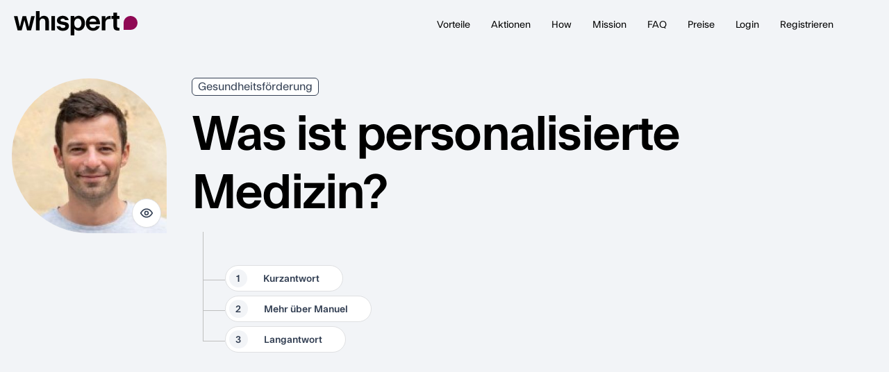

--- FILE ---
content_type: text/html; charset=UTF-8
request_url: https://whispert.de/was-ist-personalisierte-medizin/
body_size: 16055
content:
<!DOCTYPE html>
<html lang="de">
    <head>
        <script>(function(w,d,s,l,i){w[l]=w[l]||[];w[l].push({'gtm.start':
                new Date().getTime(),event:'gtm.js'});var f=d.getElementsByTagName(s)[0],
            j=d.createElement(s),dl=l!='dataLayer'?'&l='+l:'';j.async=true;j.src=
            'https://www.googletagmanager.com/gtm.js?id='+i+dl;f.parentNode.insertBefore(j,f);
        })(window,document,'script','dataLayer','GTM-NLQWTMV5');</script>
        <script src="https://cloud.ccm19.de/app.js?apiKey=e8751478f21ae7b1fc1277d47335b70b244b78efc13a5888&amp;domain=679b8581197a8690e00d8132&amp;lang=de_DE" referrerpolicy="origin"></script>
        <meta charset="utf-8">
        <meta name="viewport" content="width=device-width, initial-scale=1">
                <meta name="robots" content="max-image-preview:large">
                            <meta name ="description" content="&#128270; personalisierte Medizin Definition, Medizin Beratung &#9997; Experte für <b>Ganzheitliche Medizin</b> Dr. <b>Manuel Burzler</b> &#11088; whispert verifiziert &#9989;"/>
                <meta name="google-site-verification" content="IQ1fbvTqOxOBuwcGvvcm061fhUcU6RoYetOTKwg_5GM" />

        
        
        
        
        
                        <script type="application/ld+json">{"@context":"https:\/\/schema.org","@type":"Article","headline":"Was ist personalisierte Medizin?","datePublished":"2024-01-19T11:23:41+00:00","dateModified":"2024-05-03T15:09:11+00:00","author":{"@type":"Person","name":"Manuel Burzler"},"image":"https:\/\/whispert.de\/storage\/media-library\/147\/images\/76\/63da84d67ea35.jpg"}</script>
                            
                    <title>Was ist personalisierte Medizin? Manuel Burzler</title>
                            <link rel="canonical" href="https://whispert.de/was-ist-personalisierte-medizin/" />
        
        
                    
            <link rel="preconnect" href="https://cdn.whispert.de" crossorigin>
            
            <link rel="dns-prefetch" href="https://cdn.whispert.de">
        
        <!-- Fonts -->
        <link rel="preload" href="https://cdn.whispert.de/fonts/FTSystemBlank/WOFF2/FTSystem-BlankBold.woff2" as="font" type="font/woff2" crossorigin>
        <link rel="preload" href="https://cdn.whispert.de/fonts/FTSystemBlank/WOFF2/FTSystem-BlankRegular.woff2" as="font" type="font/woff2" crossorigin>
        <link rel="preload" href="https://cdn.whispert.de/fonts/FTSystemBlank/WOFF2/FTSystem-BlankSemibold.woff2" as="font" type="font/woff2" crossorigin>
                    <!-- Critical styles -->
<style>
    .claim-intro{background:#f2f4f7;position:relative;padding:0 1rem 1.125rem}@media only screen and (min-width: 768px){.claim-intro{padding:0 1rem 20vh}}.claim-intro-content{position:relative;display:block;margin-bottom:4.6875rem;opacity:1;z-index:2;pointer-events:none;-webkit-transition:opacity 0.15s ease-in-out;transition:opacity 0.15s ease-in-out}@media only screen and (min-width: 768px){.claim-intro-content{position:absolute;display:grid;grid-template-columns:1fr;top:7rem;left:calc(11.25rem + 3rem);right:1rem}}.claim-intro-title{margin-bottom:1.125rem;font-size:2.25rem;line-height:1.05;letter-spacing:-.1125rem}@media only screen and (min-width: 768px){.claim-intro-title{font-size:3.75rem;grid-area:1 / 1}}@media only screen and (min-width: 1025px){.claim-intro-title{max-width:61rem;font-size:clamp(2rem, 6vw, 5.625rem);pointer-events:auto}.claim-intro-title:hover+.claim-intro-claimed{margin-top:0;opacity:1}}.claim-intro-claimed{position:relative;display:block;margin-bottom:2.5rem;font-size:1.125rem;line-height:1.3}.claim-intro-claimed span{display:block}@media only screen and (min-width: 768px){.claim-intro-claimed{grid-area:2 / 1}}@media only screen and (min-width: 1025px){.claim-intro-claimed{margin-top:-3.125rem;-webkit-transition:0.3s cubic-bezier(0.175, 0.885, 0.32, 1.275);transition:0.3s cubic-bezier(0.175, 0.885, 0.32, 1.275);opacity:0}}.claim-intro-share{vertical-align:top;display:inline-block}.claim-intro-share.mobile-only{display:none}@media only screen and (min-width: 768px){.claim-intro-share.mobile-only{display:inline-block}}.claim-intro-buttons{margin-bottom:1.25rem}.claim-intro-buttons>*{pointer-events:initial}.claim-intro-buttons .claim-intro-share{display:none}@media only screen and (min-width: 768px){.claim-intro-buttons .claim-intro-share{display:inline-block}}.claim-intro-buttons__link{display:inline-block}.claim-intro .table-of-contents:not(.-fixed){padding-top:3rem;padding-left:1rem;opacity:1;-webkit-transform:translateY(0);transform:translateY(0);-webkit-transition:opacity 0.3s ease-in-out 0.5s, -webkit-transform 0.3s ease-in-out 0.5s;transition:opacity 0.3s ease-in-out 0.5s, -webkit-transform 0.3s ease-in-out 0.5s;transition:opacity 0.3s ease-in-out 0.5s, transform 0.3s ease-in-out 0.5s;transition:opacity 0.3s ease-in-out 0.5s, transform 0.3s ease-in-out 0.5s, -webkit-transform 0.3s ease-in-out 0.5s}.claim-intro .table-of-contents:not(.-fixed)::before{content:"";position:absolute;display:block;height:calc(100% - 1rem);top:0;left:1rem;border-left:solid .0625rem #bfbfbf}.claim-intro .table-of-contents:not(.-fixed) .table-of-contents__li{position:relative;padding-left:2rem}.claim-intro .table-of-contents:not(.-fixed) .table-of-contents__li::before{content:"";position:absolute;display:block;width:2rem;top:1.3125rem;left:0;border-bottom:solid .0625rem #bfbfbf}.claim-intro .table-of-contents:not(.-fixed) .table-of-contents__li:nth-of-type(0)::before{-webkit-transition:width 0.2s ease-in-out .6s;transition:width 0.2s ease-in-out .6s}.claim-intro .table-of-contents:not(.-fixed) .table-of-contents__li:nth-of-type(0)>.table-of-contents__link{-webkit-transform:translateX(0);transform:translateX(0);opacity:1;-webkit-transition:opacity 0.2s ease-in-out .6s,-webkit-transform 0.2s ease-in-out 0s;transition:opacity 0.2s ease-in-out .6s,-webkit-transform 0.2s ease-in-out 0s;transition:transform 0.2s ease-in-out 0s,opacity 0.2s ease-in-out .6s;transition:transform 0.2s ease-in-out 0s,opacity 0.2s ease-in-out .6s,-webkit-transform 0.2s ease-in-out 0s}.claim-intro .table-of-contents:not(.-fixed) .table-of-contents__li:nth-of-type(1)::before{-webkit-transition:width 0.2s ease-in-out .8s;transition:width 0.2s ease-in-out .8s}.claim-intro .table-of-contents:not(.-fixed) .table-of-contents__li:nth-of-type(1)>.table-of-contents__link{-webkit-transform:translateX(0);transform:translateX(0);opacity:1;-webkit-transition:opacity 0.2s ease-in-out .8s,-webkit-transform 0.2s ease-in-out .2s;transition:opacity 0.2s ease-in-out .8s,-webkit-transform 0.2s ease-in-out .2s;transition:transform 0.2s ease-in-out .2s,opacity 0.2s ease-in-out .8s;transition:transform 0.2s ease-in-out .2s,opacity 0.2s ease-in-out .8s,-webkit-transform 0.2s ease-in-out .2s}.claim-intro .table-of-contents:not(.-fixed) .table-of-contents__li:nth-of-type(2)::before{-webkit-transition:width 0.2s ease-in-out 1s;transition:width 0.2s ease-in-out 1s}.claim-intro .table-of-contents:not(.-fixed) .table-of-contents__li:nth-of-type(2)>.table-of-contents__link{-webkit-transform:translateX(0);transform:translateX(0);opacity:1;-webkit-transition:opacity 0.2s ease-in-out 1s,-webkit-transform 0.2s ease-in-out .4s;transition:opacity 0.2s ease-in-out 1s,-webkit-transform 0.2s ease-in-out .4s;transition:transform 0.2s ease-in-out .4s,opacity 0.2s ease-in-out 1s;transition:transform 0.2s ease-in-out .4s,opacity 0.2s ease-in-out 1s,-webkit-transform 0.2s ease-in-out .4s}.claim-intro .table-of-contents:not(.-fixed) .table-of-contents__li:nth-of-type(3)::before{-webkit-transition:width 0.2s ease-in-out 1.2s;transition:width 0.2s ease-in-out 1.2s}.claim-intro .table-of-contents:not(.-fixed) .table-of-contents__li:nth-of-type(3)>.table-of-contents__link{-webkit-transform:translateX(0);transform:translateX(0);opacity:1;-webkit-transition:opacity 0.2s ease-in-out 1.2s,-webkit-transform 0.2s ease-in-out .6s;transition:opacity 0.2s ease-in-out 1.2s,-webkit-transform 0.2s ease-in-out .6s;transition:transform 0.2s ease-in-out .6s,opacity 0.2s ease-in-out 1.2s;transition:transform 0.2s ease-in-out .6s,opacity 0.2s ease-in-out 1.2s,-webkit-transform 0.2s ease-in-out .6s}.claim-intro .table-of-contents:not(.-fixed) .table-of-contents__li:nth-of-type(4)::before{-webkit-transition:width 0.2s ease-in-out 1.4s;transition:width 0.2s ease-in-out 1.4s}.claim-intro .table-of-contents:not(.-fixed) .table-of-contents__li:nth-of-type(4)>.table-of-contents__link{-webkit-transform:translateX(0);transform:translateX(0);opacity:1;-webkit-transition:opacity 0.2s ease-in-out 1.4s,-webkit-transform 0.2s ease-in-out .8s;transition:opacity 0.2s ease-in-out 1.4s,-webkit-transform 0.2s ease-in-out .8s;transition:transform 0.2s ease-in-out .8s,opacity 0.2s ease-in-out 1.4s;transition:transform 0.2s ease-in-out .8s,opacity 0.2s ease-in-out 1.4s,-webkit-transform 0.2s ease-in-out .8s}.claim-intro .table-of-contents:not(.-fixed) .table-of-contents__li:nth-of-type(5)::before{-webkit-transition:width 0.2s ease-in-out 1.6s;transition:width 0.2s ease-in-out 1.6s}.claim-intro .table-of-contents:not(.-fixed) .table-of-contents__li:nth-of-type(5)>.table-of-contents__link{-webkit-transform:translateX(0);transform:translateX(0);opacity:1;-webkit-transition:opacity 0.2s ease-in-out 1.6s,-webkit-transform 0.2s ease-in-out 1s;transition:opacity 0.2s ease-in-out 1.6s,-webkit-transform 0.2s ease-in-out 1s;transition:transform 0.2s ease-in-out 1s,opacity 0.2s ease-in-out 1.6s;transition:transform 0.2s ease-in-out 1s,opacity 0.2s ease-in-out 1.6s,-webkit-transform 0.2s ease-in-out 1s}.claim-intro .table-of-contents:not(.-fixed) .table-of-contents__li:nth-of-type(6)::before{-webkit-transition:width 0.2s ease-in-out 1.8s;transition:width 0.2s ease-in-out 1.8s}.claim-intro .table-of-contents:not(.-fixed) .table-of-contents__li:nth-of-type(6)>.table-of-contents__link{-webkit-transform:translateX(0);transform:translateX(0);opacity:1;-webkit-transition:opacity 0.2s ease-in-out 1.8s,-webkit-transform 0.2s ease-in-out 1.2s;transition:opacity 0.2s ease-in-out 1.8s,-webkit-transform 0.2s ease-in-out 1.2s;transition:transform 0.2s ease-in-out 1.2s,opacity 0.2s ease-in-out 1.8s;transition:transform 0.2s ease-in-out 1.2s,opacity 0.2s ease-in-out 1.8s,-webkit-transform 0.2s ease-in-out 1.2s}.claim-intro .table-of-contents:not(.-fixed) .table-of-contents__li:nth-of-type(7)::before{-webkit-transition:width 0.2s ease-in-out 2s;transition:width 0.2s ease-in-out 2s}.claim-intro .table-of-contents:not(.-fixed) .table-of-contents__li:nth-of-type(7)>.table-of-contents__link{-webkit-transform:translateX(0);transform:translateX(0);opacity:1;-webkit-transition:opacity 0.2s ease-in-out 2s,-webkit-transform 0.2s ease-in-out 1.4s;transition:opacity 0.2s ease-in-out 2s,-webkit-transform 0.2s ease-in-out 1.4s;transition:transform 0.2s ease-in-out 1.4s,opacity 0.2s ease-in-out 2s;transition:transform 0.2s ease-in-out 1.4s,opacity 0.2s ease-in-out 2s,-webkit-transform 0.2s ease-in-out 1.4s}.claim-intro .table-of-contents:not(.-fixed) .table-of-contents__li:nth-of-type(8)::before{-webkit-transition:width 0.2s ease-in-out 2.2s;transition:width 0.2s ease-in-out 2.2s}.claim-intro .table-of-contents:not(.-fixed) .table-of-contents__li:nth-of-type(8)>.table-of-contents__link{-webkit-transform:translateX(0);transform:translateX(0);opacity:1;-webkit-transition:opacity 0.2s ease-in-out 2.2s,-webkit-transform 0.2s ease-in-out 1.6s;transition:opacity 0.2s ease-in-out 2.2s,-webkit-transform 0.2s ease-in-out 1.6s;transition:transform 0.2s ease-in-out 1.6s,opacity 0.2s ease-in-out 2.2s;transition:transform 0.2s ease-in-out 1.6s,opacity 0.2s ease-in-out 2.2s,-webkit-transform 0.2s ease-in-out 1.6s}.claim-intro .table-of-contents:not(.-fixed) .table-of-contents__li:nth-of-type(9)::before{-webkit-transition:width 0.2s ease-in-out 2.4s;transition:width 0.2s ease-in-out 2.4s}.claim-intro .table-of-contents:not(.-fixed) .table-of-contents__li:nth-of-type(9)>.table-of-contents__link{-webkit-transform:translateX(0);transform:translateX(0);opacity:1;-webkit-transition:opacity 0.2s ease-in-out 2.4s,-webkit-transform 0.2s ease-in-out 1.8s;transition:opacity 0.2s ease-in-out 2.4s,-webkit-transform 0.2s ease-in-out 1.8s;transition:transform 0.2s ease-in-out 1.8s,opacity 0.2s ease-in-out 2.4s;transition:transform 0.2s ease-in-out 1.8s,opacity 0.2s ease-in-out 2.4s,-webkit-transform 0.2s ease-in-out 1.8s}.claim-intro .table-of-contents.-init .table-of-contents__li::before{width:0}.claim-intro .table-of-contents.-init .table-of-contents__li>.table-of-contents__link{opacity:0 !important;-webkit-transform:translateX(-1rem) !important;transform:translateX(-1rem) !important}.claim-intro-media .related-claim{max-width:100%;pointer-events:auto;margin-bottom:0}.claim-intro-media .related-claim .wrapper{padding:0}.claim-intro-media .claim-intro-content{display:block;margin-bottom:0;pointer-events:auto}.claim-intro-media .init-video .wrapper{padding:0}.claim-intro-media .init-video .lazyframe{position:absolute;top:0;left:0;width:100%;height:100%;background-repeat:no-repeat;background-position:center;background-size:cover}.claim-intro-media .init-video .lazyframe__title{display:none}.claim-intro-media .init-video .player-loaded{position:static}.claim-intro-media .init-video .player-loaded .lazyframe-btn{display:none}.claim-intro-media .init-video .lazyframe--loaded .lazyframe-btn{visibility:visible}.claim-intro-media .init-video .lazyframe-btn{cursor:pointer;visibility:hidden;width:80px;height:80px;background-color:#fff;display:inline-block;border-radius:50%;position:absolute;top:50%;left:50%;-webkit-transform:translate(-50%, -50%);transform:translate(-50%, -50%);font-size:0}.claim-intro-media .init-video .lazyframe-btn::after{content:'';display:block;width:0;height:0;border-top:1.25rem solid transparent;border-bottom:1.25rem solid transparent;border-left:1.875rem solid #000;position:absolute;top:1.1875rem;left:1.8125rem}@media only screen and (max-width: 767px){.claim-intro-media .bubble-map-hidden{padding-bottom:12vh}.claim-intro-media .short-profile{display:block;padding-right:160px}.claim-intro-media .short-profile-name{padding-bottom:1.125rem;display:block}.claim-intro-media .short-profile-thumbnail{position:absolute;top:.625rem;right:1.25rem;width:7.5rem;height:7.5rem;padding-bottom:0}.claim-intro-media .init-video .lazyframe--loaded .lazyframe-btn{-webkit-transform:translate(-50%, -50%) scale(0.6);transform:translate(-50%, -50%) scale(0.6)}}@media only screen and (min-width: 1025px){.claim-intro-media .claim-intro-content{margin-bottom:4.6875rem}.claim-intro-media .claim-intro-title{margin-bottom:3.75rem}.claim-intro-media .related-claim,.claim-intro-media .claim-intro-title{max-width:100%}.claim-intro-media .init-video{pointer-events:auto}.claim-intro-media .init-video .wrapper{padding:0 3.125rem 0 0}.claim-intro-media .init-video .video-player-container{margin:0}}
</style>
                <link rel="stylesheet" href="https://cdn.whispert.de/css/app.css">
        <link rel="icon" type="image/x-icon" href="https://cdn.whispert.de/images/favicon.ico">
    </head>
    <body class="antialiased">
        <noscript><iframe src="https://www.googletagmanager.com/ns.html?id=GTM-NLQWTMV5"
                      height="0" width="0" style="display:none;visibility:hidden"></iframe></noscript>
        <header id="header" class="header">
    <div class="header__wrap">
        <div class="branding">
            <div class="logo">
                <a href="https://whispert.de/">
                    <div class="logo__wrap">
                        <div class="logo--text">
    <svg viewBox="0 0 232.7 51.5">
        <path d="M7.6,10.5l5,22.8l5.9-22.8h7.4l5.9,22.9l5-22.9h7.5l-8,30.5h-8.3l-5.7-22.2L16.4,41H8L0,10.5H7.6z"/>
        <path d="M61.1,15.8c-4.2,0-6.7,3-6.7,8.5V41h-7.6V0h7.6v14.9c2-3.2,5.3-4.9,9.4-4.9c6.2,0,10.5,3.9,10.5,12.3V41h-7.6V23.4
	C66.8,18.4,64.8,15.8,61.1,15.8z"/>
        <path d="M87.1,10.5V41h-7.6V10.5H87.1z"/>
        <path d="M91.3,19.7c0-6.4,6-9.7,12.3-9.7c5.9,0,11.8,3.2,12.6,9.3h-7.6c-0.4-2.3-2.4-3.4-5.1-3.4c-2.7,0-4.7,1.4-4.7,3.5
	c0,2.1,2,2.5,3.8,2.8l5.8,1.1c4.9,0.8,8.3,3.2,8.3,8.6c0,6.2-5.7,9.9-12.7,9.9c-7,0-12.3-3.4-13.4-9.9h7.6c0.5,2.8,2.9,4,5.8,4
	c3.2,0,5.2-1.4,5.2-3.6c0-2.1-1.8-2.6-3.8-3l-5.8-1.1C95.4,27.3,91.3,25.1,91.3,19.7L91.3,19.7z"/>
        <path d="M128,10.5v4c2.3-3,5.7-4.6,9.5-4.6c6.8,0,13.2,5.5,13.2,15.8s-6.3,15.8-13.2,15.8c-3.8,0-7.1-1.6-9.5-4.6v14.5h-7.6v-41H128
	z M135.6,35.7c4.2,0,7.6-3.5,7.6-10c0-6.4-3.3-10-7.6-10c-4.2,0-7.6,3.5-7.6,10C128,32.2,131.3,35.7,135.6,35.7z"/>
        <path d="M152.6,25.8c0-10,7-15.8,15-15.8c10.3,0,15.3,7.6,15,18.1h-22.3v0.4c0.4,4.8,3.8,7.3,7.5,7.3c3.2,0,5.7-1.5,6.8-4.2h7.6
	c-1.9,6.7-7.8,10.1-14.4,10.1C159.8,41.6,152.7,36,152.6,25.8L152.6,25.8z M174.9,22.5c-0.6-4.3-3.6-6.6-7.4-6.6
	c-3.8,0-6.7,2.3-7.3,6.6H174.9z"/>
        <path d="M186.3,10.5h7.6v6.4c2-4.9,6-7,11.1-6.6v6.6c-5.8-0.8-11.1,0.5-11.1,9.9V41h-7.6V10.5z"/>
        <path d="M211.1,32.4V16.5h-4.2v-6.1h4.2v-7h7.6v7h5.3v6.1h-5.3v15.1c0,3.3,2,4.1,5.3,3.6V41C215.7,42,211.1,39.7,211.1,32.4z"/>
    </svg>
</div>
<div class="logo--signee">
    <svg viewBox="0 0 153.9 153.9" >
        <path class="icon" d="M76.9,0c42.4,0,76.9,34.4,76.9,76.9c0,42.4-34.4,76.9-76.9,76.9H0V76.9C0,34.4,34.5,0,76.9,0z"/>
        <path class="initial" d="M47.3,50L57,95l11.5-45H83l11.6,45.1l9.7-45.1h14.6L103.3,110H87.1L75.8,66.3L64.5,110H48.2L32.6,50H47.3z"/>
    </svg>
</div>                    </div>
                </a>
            </div>
                            <div class="header-user-thumb">
                    <figure class="header-user-thumb__figure">
                        <img class="header-user-thumb__img"
                             src="https://whispert.de/storage/media-library/147/images/428/Dr.-Manuel-Burzler.jpg"
                             alt="Dr. med. Manuel Burzler"
                             loading="lazy">
                    </figure>
                </div>
                        <div class="header-meta">
                                    <div class="header-meta__bubble header-meta__bubble-white">Was ist personalisierte Medizin?</div>
                                                            </div>
        </div>
        <nav class="header__menu">
            <ul class="header__list">
                <li class="header__li"><a class="header__link" href="https://whispert.de/vorteile">Vorteile</a></li>
                <li class="header__li"><a class="header__link" href="https://whispert.live">Aktionen</a></li>
                <li class="header__li"><a class="header__link" href="https://whispert-magazine.com/de/how">How</a></li>
                <li class="header__li"><a class="header__link" href="https://whispert-magazine.com/de/mission">Mission</a></li>
                <li class="header__li"><a class="header__link" href="https://whispert.de/faq">FAQ</a></li>
                <li class="header__li"><a class="header__link" href="https://whispert.de/preis">Preise</a></li>
                <li class="header__li"><a class="header__link" href="https://portal.whispert.de/login">Login</a></li>
                <li class="header__li"><a class="header__link" href="https://portal.whispert.de/register">Registrieren</a></li>
            </ul>
        </nav>
        
        <div class="header-burger js-header-burger">
            <div class="header-burger__overlay"></div>
            <span class="header-burger__item"></span>
            <span class="header-burger__item"></span>
            <span class="header-burger__item"></span>
        </div>
    </div>
</header>            <div>
                        <div class="claim-intro js-claim-intro -transition">
    <div class="claim intro__wrap">
       <div class="bubble-map bubble-map-hidden">
             <!-- bubble map in the future -->
        </div>
        <div class="claim-intro__content">
            <div class="claim-intro-content">
            <div class="claim-intro-title-wrap">
                                <div class="claim-categories">
    <ul class="claim-categories-list">
        <li class="claim-categories-item">
                                                <span class="tag-link">
    Gesundheitsförderung
</span>
                                                </li>
    </ul>
</div>
                    <h1 class="claim-intro-title t2">Was ist personalisierte Medizin?</h1>
                    <div class="claim-intro-claimed">
                        <span>Erstellt am <b>19.01.2024</b> aktualisiert am <b>03.05.2024</b></span>
                    </div>
                </div>
                                <div class="claim-intro-share mobile-only">
                    <div class="table-of-contents js-table-of-contents -init">
    <div class="table-of-contents__wrap">
        <nav class="table-of-contents__menu">
            <ul class="table-of-contents__list">
                <li class="js-table-of-contents__li table-of-contents__li active" data-ref="shortanswer">
                    <a class="table-of-contents__link" href="#">
                        <i class="table-of-contents__number">1</i>
                        <span>Kurzantwort</span>
                    </a>
                </li>
                                <li class="js-table-of-contents__li table-of-contents__li" data-ref="moreabout">
                    <a class="table-of-contents__link" href="#">
                        <i class="table-of-contents__number">2</i>
                        <span>Mehr über Manuel</span>
                    </a>
                </li>
                                <li class="js-table-of-contents__li table-of-contents__li" data-ref="longanswer">
                    <a class="table-of-contents__link" href="#">
                        <i class="table-of-contents__number">3</i>
                        <span>Langantwort</span>
                    </a>
                </li>
                                                  
            </ul>
        </nav>
    </div>
</div>
<div class="table-of-contents__marker js-table-of-contents__marker"></div>
                </div>

            </div>
            <div class="short-profile">
                            <a class="short-profile-name competence-profile-link" href="https://whispert.de/expert/manuel-burzler/praventivmedizin-xjibmzdl">
                    <span class="short-profile-name__title">Dr.</span>
                    <span class="short-profile-name__first">Manuel &nbsp;</span>
                    <span class="short-profile-name__last">Burzler</span>
                </a>
                
                <figure class="short-profile-thumbnail">
                    <img src="https://whispert.de/storage/media-library/147/images/428/Dr.-Manuel-Burzler.jpg"
                         alt="Dr. med. Manuel Burzler"
                         fetchpriority="high">
                    
                        <div class="short-profile-thumb-btn button button-white-gray">
                            <span class="button-icon">
                                <svg xmlns="http://www.w3.org/2000/svg" width="20" height="20" viewBox="0 0 20 20">
                                    <g class="visibility">
                                        <path fill="none" d="M2.01677 10.5942C1.90328 10.4145 1.84654 10.3246 1.81477 10.186C1.79091 10.0819 1.79091 9.91775 1.81477 9.81366C1.84654 9.67507 1.90328 9.58522 2.01677 9.40552C2.95461 7.92054 5.74617 4.1665 10.0003 4.1665C14.2545 4.1665 17.0461 7.92054 17.9839 9.40552C18.0974 9.58522 18.1541 9.67507 18.1859 9.81366C18.2098 9.91775 18.2098 10.0819 18.1859 10.186C18.1541 10.3246 18.0974 10.4145 17.9839 10.5942C17.0461 12.0791 14.2545 15.8332 10.0003 15.8332C5.74617 15.8332 2.95461 12.0791 2.01677 10.5942Z" stroke="#344054" stroke-width="1.66667" stroke-linecap="round" stroke-linejoin="round"/>
                                        <path fill="none" d="M10.0003 12.4998C11.381 12.4998 12.5003 11.3805 12.5003 9.99984C12.5003 8.61913 11.381 7.49984 10.0003 7.49984C8.61962 7.49984 7.50034 8.61913 7.50034 9.99984C7.50034 11.3805 8.61962 12.4998 10.0003 12.4998Z" stroke="#344054" stroke-width="1.66667" stroke-linecap="round" stroke-linejoin="round"/>
                                    </g>
                                </svg>
                            </span>
                        </div>
                        
                </figure>
                <div class="short-profile-company">
                    <span class="short-profile-company__position"></span>
                    <!-- <span class="short-profile-company__name"></span> -->
                    
                </div>
                <div class="short-profile-competence">
                    <span class="short-profile-competence__title">Fachkompetenz:</span>
                    <span class="short-profile-competence__content">Präventivmedizin</span>
                </div>
                                                    <div class="short-profile-details">
                        <a class="short-profile-avatar" href="https://whispert.de/expert/christian-burghardt/krankheitspravention">
                            <img src="https://placehold.co/50x50?text=CB"
                                alt="Christian Burghardt München"
                                loading="lazy">
                        </a>
                        <a href="https://whispert.de/expert/christian-burghardt/krankheitspravention" class="button button-white-gray">
                            <span class="button-icon">
                                <svg xmlns="http://www.w3.org/2000/svg" width="20" height="20" viewBox="0 0 20 20" fill="none">
                                    <path d="M10.4105 0.826354C11.9435 0.529695 13.0479 1.45381 13.3144 2.22649L13.3165 2.23394L13.4114 2.52315C13.8334 2.15636 14.4115 1.95031 15.1057 1.95031C15.4201 1.95023 15.7315 2.00283 16.0221 2.1051C16.3126 2.20737 16.5766 2.35731 16.7989 2.54636C17.0213 2.7354 17.1976 2.95984 17.3179 3.20686C17.4382 3.45387 17.5001 3.71862 17.5 3.98597C17.5 5.28494 17.492 6.61122 17.4832 7.93564V7.93626C17.4752 9.26192 17.4672 10.5851 17.4672 11.8803C17.4672 16.1304 13.8027 19.21 9.71487 19.2311H9.71268C6.45701 19.2373 3.60794 17.6261 2.60861 15.0834C2.47461 14.7035 2.46441 14.2999 2.57908 13.9155C2.69376 13.531 2.92901 13.1803 3.25974 12.9007C3.16405 12.816 3.07597 12.7253 2.99623 12.6294C2.56262 12.11 2.34436 11.3944 2.62905 10.7049C3.22033 9.27557 4.59413 8.06349 6.41759 7.35535L4.14447 4.19264C3.79262 3.69055 3.73569 3.09164 3.87949 2.56846C4.02402 2.04713 4.39193 1.52766 4.99926 1.22852C6.19057 0.643269 7.79359 0.898347 8.48852 1.90625L8.70459 2.20291C8.82847 1.86947 9.04993 1.56824 9.34818 1.32747C9.64644 1.0867 10.0125 0.914271 10.4105 0.826354ZM5.00145 12.3179C5.40294 12.3179 5.62923 12.1813 5.89567 11.8996C5.99689 11.7906 6.09355 11.6786 6.18546 11.5638C6.23948 11.498 6.29715 11.4273 6.36431 11.3485C6.53804 11.1437 6.75338 10.9078 7.03223 10.703C7.7074 10.2138 8.57274 9.95604 9.45938 9.97999H9.46376C10.5529 10.0135 11.4077 10.4051 11.977 10.9966C12.5347 11.5762 12.7902 12.3154 12.78 13.0291C12.7698 13.7428 12.4931 14.4752 11.9186 15.0393C11.3318 15.6159 10.466 15.9827 9.38054 15.9827C8.66517 15.9827 7.93958 15.7642 7.3432 15.4328C6.74827 15.102 6.21466 14.6198 5.95406 14.0345C5.85406 13.808 5.45768 13.5759 4.97736 13.5591L4.92335 13.5579H4.92043C4.33426 13.5579 3.80138 14.1003 3.99847 14.7023C4.78465 16.6828 7.02785 17.9948 9.70757 17.9898C12.9048 17.973 16.0072 15.5234 16.0072 11.8803C16.0072 10.5814 16.0152 9.25509 16.0233 7.93067C16.032 6.60501 16.0401 5.28122 16.0401 3.98597C16.0401 3.54656 15.6225 3.19156 15.1057 3.19156C14.7093 3.19156 14.4925 3.31693 14.3473 3.50809C14.3387 3.51931 14.3304 3.53069 14.3224 3.54222C14.2499 3.74792 14.2142 3.96175 14.2166 4.1765V4.18519L14.129 5.97632C14.1027 6.5082 13.2165 6.59198 13.053 6.0781L12.6749 4.88277C12.6687 4.86785 12.6631 4.85274 12.6581 4.83747L11.9121 2.5728C11.8128 2.29103 11.3624 1.923 10.7492 2.03347C10.5113 2.09214 10.3091 2.22665 10.185 2.40895C10.1796 2.43551 10.1752 2.46221 10.1718 2.48901C10.1375 2.74968 10.1828 3.04013 10.2368 3.22322L10.2383 3.22942L10.9682 5.96267C11.1055 6.47841 10.2857 6.75893 9.96452 6.30587L9.22068 5.25453L7.24392 2.5548C7.23968 2.54907 7.23554 2.54327 7.23151 2.53742C7.0023 2.1998 6.33219 2.00741 5.73069 2.30345C5.54309 2.39592 5.37447 2.58894 5.30147 2.8527C5.22847 3.11523 5.27227 3.37403 5.39783 3.55525L7.83447 6.94698C7.92571 7.01587 8.02791 7.07793 8.13813 7.13379C8.26711 7.20136 8.36026 7.30881 8.398 7.43355C8.43158 7.53285 8.43377 7.63774 8.41771 7.73021C8.40118 7.83103 8.35855 7.92747 8.29289 8.0126C8.25006 8.0689 8.19371 8.11686 8.12753 8.15334C8.06136 8.18981 7.98686 8.21397 7.90892 8.22423C7.84961 8.23128 7.79047 8.23935 7.73154 8.24844L7.72278 8.25092C5.84676 8.78155 4.51456 9.88751 4.00723 11.1164C3.91015 11.3497 3.96709 11.6482 4.18681 11.9114C4.39777 12.1646 4.69195 12.3055 4.96276 12.3166L5.00145 12.3179ZM6.78112 12.9199C7.01179 13.1017 7.20012 13.3264 7.31984 13.5958C7.44393 13.8763 7.73592 14.168 8.14178 14.3939C8.54692 14.6192 9.00023 14.7414 9.38054 14.7414C10.0499 14.7414 10.5105 14.5261 10.8157 14.2263C11.1325 13.9148 11.3135 13.4772 11.3201 13.0142C11.3274 12.5506 11.1595 12.1063 10.8478 11.7829C10.5485 11.4726 10.0886 11.2417 9.41339 11.2206C8.89374 11.2065 8.38627 11.3561 7.98849 11.6408L7.98557 11.6426C7.83958 11.75 7.70453 11.8903 7.54905 12.074C7.5089 12.1205 7.4651 12.1745 7.41765 12.231C7.30159 12.3731 7.16654 12.5376 7.03296 12.6785C6.95558 12.7604 6.87237 12.8417 6.78112 12.9199Z" fill="black"/>
                                </svg>
                            </span>
                        </a>
                        <!-- <p>Expert for: <span>Architecture</span></p> -->
                    </div>
                            </div>
        </div>
    </div>
</div>            <section id="anchor1">
                <div class="reel-section" id="shortanswer">
    <div class="reel js-reel reel-init">
        <div class="reel-target"></div>
        <div class="reel__wrap">

            <div class="reel__item-wrap js-reel-item-wrap active">
    <div class="reel__item js-reel-item">
        <button class="reel__btn" type="button" aria-label="Personalisierte Medizin, eine Definition"></button>
        <div class="reel__inner">
            <div class="reel__inner-wrap short-answer-content">
                <h2 class="reel__title t4 t4--text t4--padding-small">Personalisierte Medizin, eine Definition</h2>
                <div class="reel__content p-text-medium">
                    <p>Personalisierte Medizin konzentriert sich auf die individuellen Bedürfnisse und Merkmale eines Patienten. Sie nutzt moderne Technologien wie die Genomik, Epigenetik, Mitochondrienmedizin und Umweltmedizin, um personalisierte Behandlungspläne zu entwickeln, anstatt nur auf eine allgemeine Behandlung zu setzen. Personalisierte Medizin hat das Potenzial, die Ursache der Erkrankung zu therapieren.</p>
                </div>
            </div>
        </div>
    </div>
</div>            
                            <div class="reel__item-wrap reel__item-wrap--media-img js-reel-item-wrap">
    <div class="reel__item js-reel-item">
        <button class="reel__btn reel__btn-img" type="button" aria-label="Dr-Burzler-fuer-eine-personalisierte-Medizin"></button>
        <div class="reel__inner">
            <div class="reel__inner-wrap">
              <img class="reel__content-img" src="https://whispert.de/storage/media-library/147/images/76/63da84d67ea35.jpg" alt="Dr-Burzler-fuer-eine-personalisierte-Medizin" >
                          </div>
        </div>
    </div>
  </div>

                                    
        </div>
        <button type="button" class="reel__center js-reel-center">
            <img class="reel__center-img" src="https://whispert.de/storage/media-library/147/images/428/Dr.-Manuel-Burzler.jpg"
                 alt="Dr. med. Manuel Burzler"
                 loading="lazy">
        </button>
    </div>
    <button class="button button-circle-simple js-scroll-down" type="button" aria-label="Scroll down to the section">
        <svg xmlns="http://www.w3.org/2000/svg" width="20" height="20" viewBox="0 0 20 20" fill="none">
            <path d="M10 4.1665V15.8332M10 15.8332L15.8333 9.99984M10 15.8332L4.16667 9.99984" stroke="white" stroke-width="1.66667" stroke-linecap="round" stroke-linejoin="round"/>
        </svg>
    </button>
</div>            </section>

            
            <section id="anchor3">
                <div class="short-profile-section" id="moreabout">
	<div class="wrapper">
		<div class="shot-profile-section-inner">
			<div class="short-profile-section-row">
				<div class="short-profile-section-left">
					<div class="short-profile short-profile-static">
						<div class="short-profile-name">
							<span class="short-profile-name__title">Dr.</span>
							<span class="short-profile-name__first">Manuel</span>
							<span class="short-profile-name__last">Burzler</span>
						</div>
						<div class="short-profile-button-wrap">
							<a href="https://whispert.de/expert/manuel-burzler/praventivmedizin-xjibmzdl" class="short-profile__link button button-white-gray">
								<span>Visit Profile</span>
								<span class="button-icon">
									<svg xmlns="http://www.w3.org/2000/svg" width="20" height="20" viewBox="0 0 20 20">
										<g class="visibility">
											<path fill="none" d="M2.01677 10.5942C1.90328 10.4145 1.84654 10.3246 1.81477 10.186C1.79091 10.0819 1.79091 9.91775 1.81477 9.81366C1.84654 9.67507 1.90328 9.58522 2.01677 9.40552C2.95461 7.92054 5.74617 4.1665 10.0003 4.1665C14.2545 4.1665 17.0461 7.92054 17.9839 9.40552C18.0974 9.58522 18.1541 9.67507 18.1859 9.81366C18.2098 9.91775 18.2098 10.0819 18.1859 10.186C18.1541 10.3246 18.0974 10.4145 17.9839 10.5942C17.0461 12.0791 14.2545 15.8332 10.0003 15.8332C5.74617 15.8332 2.95461 12.0791 2.01677 10.5942Z" stroke="#344054" stroke-width="1.66667" stroke-linecap="round" stroke-linejoin="round"/>
											<path fill="none" d="M10.0003 12.4998C11.381 12.4998 12.5003 11.3805 12.5003 9.99984C12.5003 8.61913 11.381 7.49984 10.0003 7.49984C8.61962 7.49984 7.50034 8.61913 7.50034 9.99984C7.50034 11.3805 8.61962 12.4998 10.0003 12.4998Z" stroke="#344054" stroke-width="1.66667" stroke-linecap="round" stroke-linejoin="round"/>
										</g>
									</svg>
								</span>
							</a>
						</div>
						<figure class="short-profile-thumbnail">
							<img src="https://whispert.de/storage/media-library/147/images/428/Dr.-Manuel-Burzler.jpg"
								 alt="Dr. med. Manuel Burzler"
								 loading="lazy">
							<div class="short-profile-thumb-info js-profile">
								<div class="short-profile-contact">
									<a class="button" href="https://whispert.de/expert/manuel-burzler/praventivmedizin-xjibmzdl">
										<span class="p-text-small">Erfahre mehr</span>
										<span class="button-icon">
											<svg xmlns="http://www.w3.org/2000/svg" width="20" height="20" viewBox="0 0 20 20" fill="none">
												<g clip-path="url(#clip0_4517_1363)">
													<path d="M10 6.6665V13.3332M6.66669 9.99984H13.3334M18.3334 9.99984C18.3334 14.6022 14.6024 18.3332 10 18.3332C5.39765 18.3332 1.66669 14.6022 1.66669 9.99984C1.66669 5.39746 5.39765 1.6665 10 1.6665C14.6024 1.6665 18.3334 5.39746 18.3334 9.99984Z" stroke="white" stroke-width="1.66667" stroke-linecap="round" stroke-linejoin="round"/>
												</g>
												<defs>
													<clipPath id="clip0_4517_1363">
													<rect width="20" height="20" fill="white"/>
													</clipPath>
												</defs>
											</svg>
										</span>
									</a>
									
								</div>
								
							</div>
																				</figure>
						<div class="short-profile-company">
							<span class="short-profile-company__position"></span>
						</div>
												<div class="short-profile-competence">
							<span class="short-profile-competence__title">Fachkompetenz:</span>
							<span class="short-profile-competence__content">Präventivmedizin</span>
						</div>
					</div>
				</div>
				<div class="short-profile-section-right">
					<div class="short-profile-section-content short-profile-section-content-sb js-has-scroll">
						<div>
							<div>
								<h2 class="h3 short-profile-section-info">
									<span class="t4">Dr. Manuel Burzler</span>
								</h2>
								Arzt - Allgemeinmedizin 
																	Senior Experte
																<span>für</span>
								<a class="text-medium" href="https://whispert.de/expert/manuel-burzler/praventivmedizin-xjibmzdl">
									Fachkompetenz:  Präventivmedizin
								</a>
																															</div>
													</div>
						<div class="profile-intro-compentence-tag-wrap">
														</div>
																				<div class="related-claim">
    <div class="wrapper">
        <p class="related-claim-title p-text-medium">Andere Claims von Manuel</p>
        <ul class="related-claim-list">
                            <li class="related-claim-item">
                    <a class="related-claim-link button p-text-small" href="https://whispert.de/wie-werde-ich-gesundheitscoach/">Wie werde ich Gesundheitscoach?</a>
                </li>
                            <li class="related-claim-item">
                    <a class="related-claim-link button p-text-small" href="https://whispert.de/wie-kann-ich-meine-mentale-und-psychische-gesundheit-staerken/">Wie kann ich meine mentale und psychische Gesundheit stärken?</a>
                </li>
                            <li class="related-claim-item">
                    <a class="related-claim-link button p-text-small" href="https://whispert.de/wie-bleibe-ich-gesund/">Wie bleibe ich gesund?</a>
                </li>
                    </ul>
    </div>
</div>                    						</div>
				</div>
				<div class="profile-intro-bottom">
					<div class="profile-intro-bottom-left">
											</div>
					<div class="profile-intro-bottom-right">
											<button class="qr-btn js-open-popup-component" type="button">
							<span class="qr-btn-icon"><svg id="Layer_1" data-name="Layer 1" xmlns="http://www.w3.org/2000/svg" viewBox="0 0 122.61 122.88"><defs><style>.cls-1{fill-rule:evenodd;}</style></defs><title>qr-code-scan</title><path class="cls-1" d="M26.68,26.77H51.91V51.89H26.68V26.77ZM35.67,0H23.07A22.72,22.72,0,0,0,14.3,1.75a23.13,23.13,0,0,0-7.49,5l0,0a23.16,23.16,0,0,0-5,7.49A22.77,22.77,0,0,0,0,23.07V38.64H10.23V23.07a12.9,12.9,0,0,1,1-4.9A12.71,12.71,0,0,1,14,14l0,0a12.83,12.83,0,0,1,9.07-3.75h12.6V0ZM99.54,0H91.31V10.23h8.23a12.94,12.94,0,0,1,4.9,1A13.16,13.16,0,0,1,108.61,14l.35.36h0a13.07,13.07,0,0,1,2.45,3.82,12.67,12.67,0,0,1,1,4.89V38.64h10.23V23.07a22.95,22.95,0,0,0-6.42-15.93h0l-.37-.37a23.16,23.16,0,0,0-7.49-5A22.77,22.77,0,0,0,99.54,0Zm23.07,99.81V82.52H112.38V99.81a12.67,12.67,0,0,1-1,4.89,13.08,13.08,0,0,1-2.8,4.17,12.8,12.8,0,0,1-9.06,3.78H91.31v10.23h8.23a23,23,0,0,0,16.29-6.78,23.34,23.34,0,0,0,5-7.49,23,23,0,0,0,1.75-8.8ZM23.07,122.88h12.6V112.65H23.07A12.8,12.8,0,0,1,14,108.87l-.26-.24a12.83,12.83,0,0,1-2.61-4.08,12.7,12.7,0,0,1-.91-4.74V82.52H0V99.81a22.64,22.64,0,0,0,1.67,8.57,22.86,22.86,0,0,0,4.79,7.38l.31.35a23.2,23.2,0,0,0,7.5,5,22.84,22.84,0,0,0,8.8,1.75Zm66.52-33.1H96v6.33H89.59V89.78Zm-12.36,0h6.44v6H70.8V83.47H77V77.22h6.34V64.76H89.8v6.12h6.12v6.33H89.8v6.33H77.23v6.23ZM58.14,77.12h6.23V70.79h-6V64.46h6V58.13H58.24v6.33H51.8V58.13h6.33V39.33h6.43V58.12h6.23v6.33h6.13V58.12h6.43v6.33H77.23v6.33H70.8V83.24H64.57V95.81H58.14V77.12Zm31.35-19h6.43v6.33H89.49V58.12Zm-50.24,0h6.43v6.33H39.25V58.12Zm-12.57,0h6.43v6.33H26.68V58.12ZM58.14,26.77h6.43V33.1H58.14V26.77ZM26.58,70.88H51.8V96H26.58V70.88ZM32.71,77h13V89.91h-13V77Zm38-50.22H95.92V51.89H70.7V26.77Zm6.13,6.1h13V45.79h-13V32.87Zm-44,0h13V45.79h-13V32.87Z"/></svg></span>
						</button>
						<div class="popup-component js-popup-component">
    <div class="popup-component__wrap js-popup-component__wrap">
        <div class="popup-component__header">
            <button type="button" class="popup-component__close-btn js-popup-component-close-btn">
                <svg version="1.1" id="Layer_1" xmlns="http://www.w3.org/2000/svg" xmlns:xlink="http://www.w3.org/1999/xlink" x="0px" y="0px" width="122.878px" height="122.88px" viewBox="0 0 122.878 122.88" enable-background="new 0 0 122.878 122.88" xml:space="preserve">
                    <g>
                        <path d="M1.426,8.313c-1.901-1.901-1.901-4.984,0-6.886c1.901-1.902,4.984-1.902,6.886,0l53.127,53.127l53.127-53.127 c1.901-1.902,4.984-1.902,6.887,0c1.901,1.901,1.901,4.985,0,6.886L68.324,61.439l53.128,53.128c1.901,1.901,1.901,4.984,0,6.886 c-1.902,1.902-4.985,1.902-6.887,0L61.438,68.326L8.312,121.453c-1.901,1.902-4.984,1.902-6.886,0 c-1.901-1.901-1.901-4.984,0-6.886l53.127-53.128L1.426,8.313L1.426,8.313z"/>
                    </g>
                </svg>
            </button>
        </div>
        <div class="popup-component__wrap-inner js-popup-component-wrap">
            <div class="popup-component__content">
                <div 

>
<?xml version="1.0" encoding="UTF-8"?>
<svg xmlns="http://www.w3.org/2000/svg" version="1.1" width="200" height="200" viewBox="0 0 200 200"><rect x="0" y="0" width="200" height="200" fill="#ffffff"/><g transform="scale(5.405)"><g transform="translate(0,0)"><path fill-rule="evenodd" d="M8 0L8 1L9 1L9 2L10 2L10 3L11 3L11 1L13 1L13 0L11 0L11 1L9 1L9 0ZM15 0L15 1L16 1L16 2L15 2L15 3L16 3L16 4L14 4L14 5L15 5L15 6L14 6L14 7L13 7L13 5L12 5L12 4L13 4L13 2L12 2L12 4L11 4L11 5L10 5L10 4L9 4L9 5L10 5L10 8L9 8L9 6L8 6L8 8L9 8L9 10L8 10L8 11L10 11L10 14L9 14L9 13L8 13L8 14L6 14L6 15L5 15L5 16L4 16L4 17L5 17L5 18L6 18L6 19L4 19L4 18L3 18L3 13L2 13L2 11L3 11L3 12L4 12L4 14L5 14L5 12L6 12L6 13L7 13L7 12L6 12L6 11L7 11L7 10L6 10L6 11L3 11L3 10L5 10L5 8L3 8L3 10L2 10L2 8L0 8L0 9L1 9L1 11L0 11L0 15L1 15L1 17L2 17L2 18L3 18L3 19L4 19L4 21L2 21L2 19L1 19L1 18L0 18L0 23L1 23L1 22L3 22L3 23L2 23L2 25L0 25L0 29L1 29L1 27L3 27L3 28L4 28L4 29L5 29L5 28L6 28L6 29L8 29L8 30L9 30L9 32L8 32L8 34L9 34L9 32L10 32L10 33L12 33L12 34L11 34L11 35L8 35L8 37L9 37L9 36L10 36L10 37L14 37L14 31L15 31L15 32L17 32L17 33L15 33L15 35L16 35L16 36L18 36L18 37L21 37L21 35L20 35L20 36L18 36L18 35L19 35L19 34L21 34L21 33L19 33L19 34L17 34L17 33L18 33L18 32L17 32L17 31L16 31L16 29L17 29L17 30L18 30L18 31L19 31L19 32L20 32L20 30L21 30L21 31L22 31L22 32L23 32L23 34L22 34L22 36L23 36L23 37L25 37L25 36L23 36L23 35L25 35L25 34L26 34L26 36L27 36L27 33L29 33L29 34L28 34L28 35L29 35L29 36L28 36L28 37L29 37L29 36L30 36L30 37L33 37L33 36L36 36L36 37L37 37L37 30L36 30L36 28L37 28L37 26L36 26L36 25L37 25L37 22L36 22L36 21L37 21L37 18L36 18L36 20L35 20L35 21L33 21L33 20L34 20L34 19L33 19L33 18L34 18L34 17L37 17L37 14L36 14L36 13L37 13L37 12L35 12L35 11L37 11L37 10L36 10L36 9L37 9L37 8L36 8L36 9L35 9L35 10L33 10L33 9L31 9L31 8L30 8L30 9L31 9L31 10L30 10L30 12L29 12L29 11L28 11L28 8L29 8L29 6L28 6L28 8L27 8L27 4L26 4L26 2L27 2L27 1L26 1L26 2L25 2L25 3L23 3L23 2L21 2L21 1L22 1L22 0L21 0L21 1L19 1L19 0ZM17 1L17 3L20 3L20 2L19 2L19 1ZM28 2L28 3L29 3L29 2ZM22 3L22 4L23 4L23 5L24 5L24 4L23 4L23 3ZM17 4L17 5L18 5L18 6L17 6L17 8L18 8L18 9L17 9L17 10L18 10L18 12L16 12L16 11L15 11L15 10L16 10L16 8L15 8L15 7L16 7L16 6L15 6L15 7L14 7L14 13L15 13L15 12L16 12L16 15L15 15L15 14L14 14L14 15L12 15L12 16L11 16L11 15L9 15L9 14L8 14L8 15L9 15L9 16L7 16L7 15L6 15L6 16L5 16L5 17L6 17L6 18L7 18L7 19L6 19L6 20L7 20L7 19L11 19L11 22L7 22L7 21L6 21L6 22L5 22L5 21L4 21L4 23L3 23L3 24L5 24L5 25L6 25L6 26L8 26L8 27L6 27L6 28L8 28L8 29L9 29L9 28L12 28L12 27L14 27L14 26L15 26L15 25L16 25L16 23L15 23L15 25L13 25L13 24L14 24L14 21L12 21L12 19L13 19L13 20L14 20L14 19L15 19L15 20L16 20L16 19L17 19L17 20L18 20L18 21L16 21L16 22L18 22L18 24L17 24L17 26L16 26L16 28L17 28L17 29L19 29L19 28L21 28L21 29L22 29L22 27L25 27L25 28L26 28L26 29L23 29L23 30L24 30L24 31L23 31L23 32L24 32L24 31L26 31L26 29L27 29L27 28L29 28L29 26L30 26L30 27L33 27L33 26L34 26L34 25L36 25L36 24L34 24L34 25L33 25L33 23L34 23L34 22L31 22L31 21L32 21L32 19L30 19L30 18L33 18L33 16L34 16L34 15L35 15L35 16L36 16L36 15L35 15L35 14L33 14L33 15L32 15L32 16L31 16L31 14L32 14L32 13L33 13L33 12L34 12L34 13L35 13L35 12L34 12L34 11L32 11L32 10L31 10L31 11L32 11L32 13L29 13L29 14L28 14L28 15L27 15L27 12L26 12L26 11L27 11L27 10L26 10L26 8L25 8L25 7L26 7L26 5L25 5L25 7L24 7L24 6L23 6L23 7L22 7L22 6L21 6L21 8L19 8L19 7L20 7L20 5L21 5L21 4L20 4L20 5L18 5L18 4ZM28 4L28 5L29 5L29 4ZM11 5L11 7L12 7L12 9L10 9L10 10L12 10L12 11L13 11L13 10L12 10L12 9L13 9L13 7L12 7L12 5ZM18 6L18 7L19 7L19 6ZM23 7L23 9L22 9L22 10L21 10L21 11L24 11L24 9L25 9L25 8L24 8L24 7ZM6 8L6 9L7 9L7 8ZM18 9L18 10L20 10L20 9ZM19 11L19 13L17 13L17 15L18 15L18 16L19 16L19 17L17 17L17 16L16 16L16 17L15 17L15 16L14 16L14 17L10 17L10 16L9 16L9 17L7 17L7 16L6 16L6 17L7 17L7 18L9 18L9 17L10 17L10 18L11 18L11 19L12 19L12 18L15 18L15 19L16 19L16 18L18 18L18 19L19 19L19 21L18 21L18 22L20 22L20 19L22 19L22 20L23 20L23 19L25 19L25 20L26 20L26 21L27 21L27 23L29 23L29 22L28 22L28 21L29 21L29 17L27 17L27 15L26 15L26 16L25 16L25 15L24 15L24 17L25 17L25 18L23 18L23 15L22 15L22 18L21 18L21 14L19 14L19 13L21 13L21 12L20 12L20 11ZM24 12L24 13L22 13L22 14L24 14L24 13L25 13L25 14L26 14L26 13L25 13L25 12ZM11 13L11 14L13 14L13 13ZM1 14L1 15L2 15L2 14ZM29 14L29 16L30 16L30 17L31 17L31 16L30 16L30 14ZM19 15L19 16L20 16L20 15ZM26 17L26 20L27 20L27 21L28 21L28 19L27 19L27 17ZM22 18L22 19L23 19L23 18ZM8 20L8 21L9 21L9 20ZM30 20L30 21L31 21L31 20ZM21 21L21 22L22 22L22 24L23 24L23 25L22 25L22 26L19 26L19 27L22 27L22 26L24 26L24 25L25 25L25 27L28 27L28 26L29 26L29 24L27 24L27 25L25 25L25 23L26 23L26 22L25 22L25 23L24 23L24 21ZM6 22L6 23L7 23L7 24L6 24L6 25L8 25L8 26L10 26L10 27L11 27L11 24L8 24L8 23L7 23L7 22ZM12 22L12 23L13 23L13 22ZM35 22L35 23L36 23L36 22ZM20 23L20 24L18 24L18 25L21 25L21 23ZM30 24L30 25L31 25L31 24ZM2 25L2 26L4 26L4 27L5 27L5 26L4 26L4 25ZM12 25L12 26L13 26L13 25ZM32 25L32 26L33 26L33 25ZM17 26L17 27L18 27L18 26ZM8 27L8 28L9 28L9 27ZM35 27L35 28L36 28L36 27ZM13 28L13 29L12 29L12 30L11 30L11 29L10 29L10 32L11 32L11 31L12 31L12 33L13 33L13 31L12 31L12 30L15 30L15 28ZM29 29L29 32L32 32L32 29ZM33 29L33 31L34 31L34 32L33 32L33 33L31 33L31 34L30 34L30 35L31 35L31 36L33 36L33 35L34 35L34 33L35 33L35 32L36 32L36 30L35 30L35 29ZM27 30L27 31L28 31L28 30ZM30 30L30 31L31 31L31 30ZM34 30L34 31L35 31L35 30ZM25 32L25 33L24 33L24 34L25 34L25 33L26 33L26 32ZM12 34L12 35L13 35L13 34ZM31 34L31 35L33 35L33 34ZM35 34L35 35L36 35L36 34ZM0 0L0 7L7 7L7 0ZM1 1L1 6L6 6L6 1ZM2 2L2 5L5 5L5 2ZM30 0L30 7L37 7L37 0ZM31 1L31 6L36 6L36 1ZM32 2L32 5L35 5L35 2ZM0 30L0 37L7 37L7 30ZM1 31L1 36L6 36L6 31ZM2 32L2 35L5 35L5 32Z" fill="#000000"/></g></g></svg>

</div>
            </div>
        </div>
    </div>
</div>																<a class="button profile-intro-verify-button" href="/v/manuel-burzler-verification-preventive-medicine-ejce7cq9">Verify me</a>
										</div>
				</div>
			</div>
		</div>
	</div>
</div>            </section>
            
            
                <section id="anchor4">
                    <!-- LANGANTWORT -->
<div class="layout layout-spacebetween" id="longanswer">
    <div class="wrapper">
        <h2 class="claim-intro-title t3 t3--padding-small">Was ist personalisierte Medizin?</h2>
        <div class="layout-row">
                <div class="layout-col rte">
                    <div>
                        <ul class="unordered-list">
                                                            <li><a href="#order-1">Was ist personalisierte Medizin?</a></li>
                                                            <li><a href="#order-2">Definition von personalisierter Medizin</a></li>
                                                            <li><a href="#order-3">Beispiele für personalisierte Medizin</a></li>
                                                            <li><a href="#order-4">Unsere Epigenetik-Coaches</a></li>
                                                    </ul>
                    </div>
                    <button type="button" class="button js-scroll-to-top">
                        <span class="p-text-small">Zurück zum Seitenanfang</span>
                        <span class="button-icon">
                            <svg xmlns="http://www.w3.org/2000/svg" width="20" height="20" viewBox="0 0 20 20" fill="none">
                                <g clip-path="url(#clip0_4497_501)">
                                    <path d="M13.3334 9.99984L10 6.6665M10 6.6665L6.66669 9.99984M10 6.6665V13.3332M18.3334 9.99984C18.3334 14.6022 14.6024 18.3332 10 18.3332C5.39765 18.3332 1.66669 14.6022 1.66669 9.99984C1.66669 5.39746 5.39765 1.6665 10 1.6665C14.6024 1.6665 18.3334 5.39746 18.3334 9.99984Z" stroke="white" stroke-width="1.66667" stroke-linecap="round" stroke-linejoin="round"/>
                                </g>
                                <defs>
                                    <clipPath id="clip0_4497_501">
                                    <rect width="20" height="20" fill="white"/>
                                    </clipPath>
                                </defs>
                            </svg>
                        </span>
                    </button>
                </div>
            </div>
                            <div class="layout-row">
                    <div class="layout-col rte" id="order-1">
                        <h2 class="t4 t4--padding">Was ist personalisierte Medizin?</h2>
                        <p>Die personalisierte Medizin ist ein innovativer Ansatz in der Gesundheitsversorgung, der auf die Bedürfnisse jedes einzelnen Patienten zugeschnitten ist. Im Gegensatz zur traditionellen Medizin, die auf einer „One-Size-Fits-All“-Philosophie basiert, bei der alle Patienten mit einer bestimmten Erkrankung ähnlich behandelt werden, betrachtet die personalisierte Medizin jeden Patienten individuell und verwendet modernste Technologien, um spezifische Behandlungspläne zu entwickeln.</p>

                                                                                            </div>
                </div>
                            <div class="layout-row">
                    <div class="layout-col rte" id="order-2">
                        <h2 class="t4 t4--padding">Definition von personalisierter Medizin</h2>
                        <p>Die personalisierte Medizin nutzt die individuellen Unterschiede von Patienten in Bezug auf Genetik, Umweltfaktoren und Lebensstil, um präzisere Diagnosen zu stellen und effektivere Behandlungen zu entwickeln. Dieser Ansatz geht davon aus, dass jedes Individuum einzigartig ist und dass seine spezifischen Merkmale bei der Entwicklung von Behandlungsplänen berücksichtigt werden müssen.</p>
<p>Die personalisierte Medizin ermöglicht eine präzisere Diagnose von Krankheiten und kann auch bei der Vorhersage von Krankheitsrisiken und der Früherkennung von Krankheiten eingesetzt werden. Indem sie genetische und Umweltfaktoren untersuchen, können Mediziner Risikofaktoren identifizieren und gezielte Präventionsmaßnahmen ergreifen, um Krankheiten zu verhindern, bevor sie überhaupt erst auftreten.</p>

                                                                                            </div>
                </div>
                            <div class="layout-row">
                    <div class="layout-col rte" id="order-3">
                        <h2 class="t4 t4--padding">Beispiele für personalisierte Medizin</h2>
                        <p>Die personalisierte Medizin soll beispielsweise künftig eine größere Rolle bei der Behandlung des Typ-2-Diabetes spielen als bisher. Denn der Typ-2-Diabetes zeigt kein einheitliches Krankheitsbild, gemeinsam ist den Patienten lediglich der erhöhte Blutzuckerwert. Die einzelnen Krankheitsparameter jedoch, wie beispielsweise die Schwere der Insulinresistenz oder das Ausmaß des Übergewichts, variieren. Auch die Störungen und Komplikationen, die auftreten können, sind verschieden. Dennoch erhalten im Allgemeinen alle Patienten dieselbe Therapie. Eine im Rahmen der personalisierten Medizin möglichst maßgeschneiderte Behandlung, die auf den spezifischen Bedürfnissen des Patienten basiert, kann dazu beitragen, ihrem individuellen Risiko für Komplikationen im Zusammenhang mit Diabetes besser entgegenzukommen und die Lebensqualität des Patienten zu verbessern.</p>
<p>Ein weiteres Beispiel für personalisierte Medizin ist die Anwendung der Genomsequenzierung bei Krebspatienten. Die Genomsequenzierung ist eine spezielle Labormethode, mit der das gesamte Erbgut eines bestimmten Organismus oder Zelltyps bestimmt werden kann. Diese Methode kann dazu verwendet werden, Veränderungen in Bereichen des Genoms zu finden. Diese Veränderungen können nicht nur helfen, zu verstehen, wie Krankheiten wie beispielsweise Krebs entstehen. Dieses Verfahren erlaubt auch immer genauere und schnellere Diagnosen, die präzisere Vorhersage von Wirksamkeit und Nebenwirkungen vieler Therapien und in einigen Fällen sogar eine gezieltere Krankheitsprävention. Die Analyse des einzelnen menschlichen Genoms spielt für medizinische Versorgungskonzepte im Sinne einer „Personalisierten Medizin“ eine immer bedeutendere Rolle. Aktuell ist die klinische Anwendung der Genomsequenzierung jedoch auf seltene erbliche Erkrankungen und Krebs beschränkt. Prinzipiell scheint die Genommedizin jedoch für eine Vielzahl von Erkrankungen denkbar.</p>
<p>Durch die personalisierte Medizin bekommen wir Menschen also immer genauere Einblicke in unsere individuellen Bedürfnisse. Das heißt wiederum auch, dass wir uns immer gezielter um unsere eigene Gesundheit kümmern können. Nährstoffmängel beispielsweise können durch unterschiedlichste Faktoren verursacht werden – so können unser Lebensstil, Alter oder Beruf mögliche Ursachen sein. Mithilfe von Blutproben oder auch individuellen Fragebögen können wir jedoch Informationen über unseren persönlichen Nährstoffhaushalt gewinnen und an personalisierten Lösungen arbeiten. Jeder Mensch hat seine eigene biochemische Individualität und individuelle Besonderheiten. Dazu gehören auch Lebensstilfaktoren wie Ernährung und sportliche Aktivität oder auch Umweltbelastungen. Die personalisierte Medizin berücksichtigt unser individuelles Gesundheitsrisikoprofil ermöglicht so eine auf uns persönlich zugeschnittene Behandlung.</p>

                                                                                            </div>
                </div>
                            <div class="layout-row">
                    <div class="layout-col rte" id="order-4">
                        <h2 class="t4 t4--padding">Unsere Epigenetik-Coaches</h2>
                        <p>Auch unsere ausgebildeten Epigenetik-Coaches verfolgen einen ganzheitlichen und personalisierten Ansatz. Sie sind Experten darin, wie sich individuelle Umwelteinflüsse und Lebensstil auf unsere Gesundheit auswirken und können dich so dazu befähigen, dich gezielt, um dein Wohlbefinden zu kümmern.</p>
<p>Erfahre mehr unter www.healversity.com und in der kostenfreien HealVersity App, mit vielen Veranstaltungen, Wissensinhalten und einer großen Community.</p>

                                                                            <figure>
                                <img src="https://whispert.de/storage/media-library/147/images/77/6425522b4c4f6.png"
                                        alt=""
                                        loading="lazy">
                                                                                            </figure>
                                                                    </div>
                </div>
                                <!-- <div class="layout-row">

                <div class="layout-col-side">
                    <h4 class="text-medium">Mein Audio Kommentar</h4>
                                    </div>
            </div>
            <div class="layout-row">
                <div class="layout-col rte">
                                    </div>
            </div>
            <div class="layout-row">

                <div class="layout-col-side">
                                    </div>
            </div>
            <div class="layout-row">
                <div class="layout-col">
                                    </div>
            </div> -->
        </div>
    </div>                </section>
                
            
            
                            <!-- LINKED CATEGORIES -->
<div class="linked-categories js-linked-categories">
    <div class="wrapper">
        <div class="linked-categories-holder">
            <div class="row">
                <div class="linked-categories-col col-12">
                    <div class="linked-categories-wrap">
                        <div class="linked-categories-content">
                            <div class="linked-categories-content-inner">
    <h2 class="linked-categories-title t3 t3--padding">Kategorien</h2>
    <ul class="linked-categories-list">
                                                <li class="linked-categories-item">
                        <a 
    class="button button-large linked-categories-button-green js-linked-btn p-text-medium"
    href="https://whispert.de/category/gesundheitsforderung-sx9y5qka"
    data-url="https://placehold.co/300x300?text=claim1.jpg"
>
    Gesundheitsförderung
</a>
                    </li>
                                                                                </ul>
</div>
                                                                                </div>
                    </div>
                </div>
            </div>
        </div>
    </div>
</div>            
                    </div>
        <footer class="footer js-footer">
    <div class="footer__wrap">
        <div class="footer-expert">
            <a href="https://portal.whispert.de/register" class="footer-expert-link button button-white-gray button-big" target="_blank">
                <span>Werde Whispert-Experte</span>
            </a>
        </div>
        
        
        <nav class="menu menu--legal">
            <ul class="menu__list">
                <li class="menu__li"><a class="menu__link" href="https://whispert.de/terms-and-conditions">AGB</a></li>
                <li class="menu__li"><a class="menu__link" href="https://whispert.de/privacy">Datenschutz</a></li>
                <li class="menu__li"><a class="menu__link" href="https://whispert.de/impressum">Impressum</a></li>
            </ul>
        </nav>
        
        <div class="footer-copyright">
            <span class="icon -copyright">&copy;</span> 2026 whispert GmbH | <strong>Made with love in Bavaria</strong>
        </div>
    </div>
</footer>

<script>
    null!==document.querySelector(".js-claim-intro")&&document.querySelector(".js-claim-intro").classList.remove("-transition"),
    null!==document.querySelector(".js-claim-intro .js-table-of-contents")&&document.querySelector(".js-table-of-contents").classList.remove("-init");
</script>
<script defer src="https://cdn.whispert.de/js/main.js"></script>
    </body>
</html>


--- FILE ---
content_type: text/css
request_url: https://cdn.whispert.de/css/app.css
body_size: 64569
content:
@charset "UTF-8";
/* Designed by Studio Aup 2023 */
.short-profile-thumb-list::before, .related-claim-list::before, .drag-align::before, .short-profile-thumb-list::after, .related-claim-list::after, .drag-align::after {
  content: "";
  display: table;
}
.short-profile-thumb-list::after, .related-claim-list::after, .drag-align::after {
  clear: both;
}

.claim-slider-container .swiper-scrollbar-drag {
  border-radius: 0.5rem;
  background: #bfbfbf;
  height: 0.75rem;
  top: -0.25rem;
  cursor: pointer;
}

.rte .init-video,
.inner-video {
  pointer-events: auto;
}
.rte .init-video .wrapper,
.inner-video .wrapper {
  padding: 0;
}
.rte .init-video .video-player-container,
.inner-video .video-player-container {
  margin: 0;
}
.rte .init-video .lazyframe,
.inner-video .lazyframe {
  position: absolute;
  top: 0;
  left: 0;
  width: 100%;
  height: 100%;
  background-repeat: no-repeat;
  background-position: center;
  background-size: cover;
}
.rte .init-video .lazyframe__title,
.inner-video .lazyframe__title {
  display: none;
}
.rte .init-video .player-loaded,
.inner-video .player-loaded {
  position: static;
}
.rte .init-video .player-loaded .lazyframe-btn,
.inner-video .player-loaded .lazyframe-btn {
  display: none;
}
.rte .init-video .lazyframe--loaded .lazyframe-btn,
.inner-video .lazyframe--loaded .lazyframe-btn {
  visibility: visible;
}
.rte .init-video .lazyframe-btn,
.inner-video .lazyframe-btn {
  cursor: pointer;
  visibility: hidden;
  width: 80px;
  height: 80px;
  background-color: #fff;
  display: inline-block;
  border-radius: 50%;
  position: absolute;
  top: 50%;
  left: 50%;
  transform: translate(-50%, -50%);
  font-size: 0;
}
.rte .init-video .lazyframe-btn::after,
.inner-video .lazyframe-btn::after {
  content: "";
  display: block;
  width: 0;
  height: 0;
  border-top: 1.25rem solid transparent;
  border-bottom: 1.25rem solid transparent;
  border-left: 1.875rem solid #000;
  position: absolute;
  top: 1.1875rem;
  left: 1.8125rem;
}
@media only screen and (max-width: 767px) {
  .rte .init-video .lazyframe--loaded .lazyframe-btn,
  .inner-video .lazyframe--loaded .lazyframe-btn {
    transform: translate(-50%, -50%) scale(0.6);
  }
}

body,
div,
dl,
dt,
dd,
ul,
ol,
li,
h1,
h2,
h3,
h4,
h5,
h6,
pre,
form,
fieldset,
input,
textarea,
p,
blockquote,
th,
td {
  margin: 0;
  padding: 0;
}

article,
aside,
details,
figcaption,
figure,
footer,
header,
hgroup,
nav,
section,
main {
  display: block;
}

audio:not([controls]) {
  display: none;
}

[hidden] {
  display: none;
}

html {
  font-size: 100%;
  -webkit-text-size-adjust: 100%;
  -ms-text-size-adjust: 100%;
}

body {
  line-height: 1.35;
  -moz-osx-font-smoothing: grayscale;
  -webkit-font-smoothing: antialiased;
}

::-moz-selection {
  background: #000;
  color: #fff;
  text-shadow: none;
}

::selection {
  background: #000;
  color: #fff;
  text-shadow: none;
}

a {
  text-decoration: none;
}

a:focus,
a:hover,
a:active {
  outline: none;
}

abbr[title] {
  border-bottom: 1px dotted;
}

b,
strong {
  font-weight: bold;
}

blockquote {
  margin: 0;
}

dfn {
  font-style: italic;
}

hr {
  display: block;
  height: 1px;
  border: 0;
  border-top: 1px solid #ccc;
  margin: 1em 0;
  padding: 0;
}

ins {
  background: #ff9;
  color: #000;
  text-decoration: none;
}

pre,
code,
kbd,
samp {
  font-family: monospace, serif;
  font-size: 1em;
}

pre {
  white-space: pre;
  word-wrap: break-word;
}

q {
  quotes: none;
}

q::before,
q::after {
  content: "";
}

small {
  font-size: 85%;
}

sub,
sup {
  font-size: 75%;
  line-height: 0;
  position: relative;
  vertical-align: baseline;
}

sup {
  top: -0.5em;
}

sub {
  bottom: -0.25em;
}

nav ul,
nav ol,
ul,
li {
  list-style: none;
  list-style-image: none;
  margin: 0;
  padding: 0;
}

img {
  border: 0;
  -ms-interpolation-mode: bicubic;
  vertical-align: middle;
}

svg:not(:root) {
  overflow: hidden;
}

figure {
  margin: 0;
}

form {
  margin: 0;
}

fieldset {
  border: 0;
  margin: 0;
  padding: 0;
}

label {
  cursor: pointer;
}

legend {
  border: 0;
  padding: 0;
  white-space: normal;
}

button,
input,
select,
textarea {
  font-size: 100%;
  margin: 0;
  vertical-align: baseline;
}

button,
input {
  line-height: normal;
}

button,
input[type=button],
input[type=reset],
input[type=submit] {
  cursor: pointer;
  -webkit-appearance: button;
}

button[disabled],
input[disabled] {
  cursor: default;
}

input[type=text],
input[type=email],
input[type=password],
input[type=search],
textarea {
  box-shadow: none;
  appearance: none;
}

button::-moz-focus-inner,
input::-moz-focus-inner {
  border: 0;
  padding: 0;
}

textarea {
  overflow: auto;
  vertical-align: top;
  resize: vertical;
}

input:invalid,
textarea:invalid {
  background-color: #f0dddd;
}

input,
textarea,
select {
  outline: none;
}

table {
  border-collapse: collapse;
  border-spacing: 0;
  border-color: transparent;
}

td {
  vertical-align: top;
}

* {
  box-sizing: border-box;
  -ms-overflow-style: none;
  scrollbar-width: none;
}
*::before, *::after {
  box-sizing: border-box;
}

html,
body {
  font-family: "FTSystemBlank", sans-serif;
  font-size: 16px;
}
html.menu-open,
body.menu-open {
  overflow: hidden;
}

h1,
.h1 {
  font-size: 1.875rem;
  line-height: 2.25rem;
  font-weight: 600;
}
@media only screen and (min-width: 1025px) {
  h1,
  .h1 {
    font-size: 3.75rem;
    line-height: 3.9375rem;
  }
}

h2,
.h2,
.section-title {
  font-size: 2.25rem;
  font-weight: 400;
  line-height: 2.375rem;
  letter-spacing: -0.045rem;
}
@media only screen and (min-width: 1025px) {
  h2,
  .h2,
  .section-title {
    font-size: 3.75rem;
    line-height: 3.9375rem;
  }
}

h3,
.h3 {
  font-size: 1.5rem;
  font-weight: 400;
  line-height: 1.5625rem;
}
@media only screen and (min-width: 1025px) {
  h3,
  .h3 {
    font-size: 2.25rem;
    line-height: 2.375rem;
  }
}

h4,
.h4 {
  font-size: 1rem;
  line-height: 1.125rem;
}

h5,
.h5 {
  font-size: 1.5rem;
  font-weight: 400;
  line-height: 1.625rem;
}
@media only screen and (min-width: 1025px) {
  h5,
  .h5 {
    font-size: 1.875rem;
    line-height: 2.25rem;
  }
}

h6,
.h6 {
  font-size: 0.75rem;
  line-height: 0.875rem;
}

p,
.text {
  font-size: 1rem;
  line-height: 1.125rem;
}

.text-small {
  font-size: 0.75rem;
  font-weight: 400;
  line-height: 0.875rem;
}

.text-medium, .timeline-description p, .expertise-slider-text {
  font-size: 1.25rem;
  font-weight: 400;
  line-height: 1.625rem;
}

.text-large {
  font-size: 1.875rem;
  font-weight: 400;
  line-height: 2.25rem;
  letter-spacing: -0.0375rem;
}

.title {
  margin-bottom: 1.125rem;
  font-size: 2.25rem;
  line-height: 1.05;
  letter-spacing: -0.1125rem;
}
@media only screen and (min-width: 768px) {
  .title {
    font-size: 3.75rem;
  }
}
@media only screen and (min-width: 1025px) {
  .title {
    max-width: 61rem;
    font-size: clamp(2rem, 6vw, 5.625rem);
  }
}

.subtitle {
  margin-bottom: 1.5625rem;
  font-size: 2.25rem;
  line-height: 1.05;
  letter-spacing: -0.1125rem;
  font-weight: 600;
}
@media only screen and (min-width: 768px) {
  .subtitle {
    font-size: 3.75rem;
    max-width: 58.5rem;
    margin-bottom: 8.125rem;
  }
}

@media only screen and (min-width: 768px) {
  .subtitle-space {
    margin-bottom: 5rem;
  }
}

@media only screen and (min-width: 768px) {
  .subtitle-fullwidth {
    max-width: 100%;
    margin-bottom: 0;
  }
}

.subtitle-small {
  margin-bottom: 2.8125rem;
  font-size: 2.25rem;
  line-height: 2.375rem;
  letter-spacing: -0.045rem;
  font-weight: 600;
}

.img {
  border-radius: 2.375rem;
  display: block;
  width: 100%;
  max-width: 100%;
  margin: 0;
}

.list {
  margin-top: 0.9375rem;
}
.list li {
  list-style-type: circle;
  margin-left: 1.25rem;
}

.t1 {
  font-size: 3.125rem;
  line-height: 3.75rem;
  font-weight: 600;
}
@media only screen and (min-width: 768px) {
  .t1 {
    font-size: 4.375rem;
    line-height: 5rem;
  }
}
@media only screen and (min-width: 1025px) {
  .t1 {
    font-size: 5.625rem;
    line-height: 6.1875rem;
  }
}

.t1--text {
  font-weight: 400;
}

.t2 {
  font-size: 2.625rem;
  line-height: 3.125rem;
  font-weight: 600;
}
@media only screen and (min-width: 768px) {
  .t2 {
    font-size: 3.5rem;
    line-height: 4.25rem;
  }
}
@media only screen and (min-width: 1025px) {
  .t2 {
    font-size: 4.375rem;
    line-height: 5.25rem;
  }
}

.t2--text {
  font-weight: 400;
}

.t2--padding {
  padding-bottom: 4.375rem;
}
@media only screen and (min-width: 1025px) {
  .t2--padding {
    padding-bottom: 5.40625rem;
  }
}

.t3 {
  font-size: 1.75rem;
  line-height: 2.25rem;
  font-weight: 600;
}
@media only screen and (min-width: 768px) {
  .t3 {
    font-size: 2.375rem;
    line-height: 3rem;
  }
}
@media only screen and (min-width: 1025px) {
  .t3 {
    font-size: 2.75rem;
    line-height: 3.5rem;
  }
}

.t3--text {
  font-weight: 400;
}

.t3--padding {
  padding-bottom: 3.125rem;
}

.t3--padding-small {
  padding-bottom: 1.25rem;
}

.t4 {
  font-size: 1.375rem;
  line-height: 1.75rem;
  font-weight: 600;
}
@media only screen and (min-width: 768px) {
  .t4 {
    font-size: 1.75rem;
    line-height: 2.25rem;
  }
}
@media only screen and (min-width: 1025px) {
  .t4 {
    font-size: 2.125rem;
    line-height: 2.75rem;
  }
}

.t4--text {
  font-weight: 400;
}

.t4--padding {
  padding-bottom: 1.875rem;
}

.t4--padding-small {
  padding-bottom: 0.875rem;
}

.t5 {
  font-size: 1.25rem;
  line-height: 1.5rem;
  font-weight: 600;
}
@media only screen and (min-width: 768px) {
  .t5 {
    font-size: 1.25rem;
    line-height: 1.875rem;
  }
}
@media only screen and (min-width: 1025px) {
  .t5 {
    font-size: 1.5625rem;
    line-height: 2.1875rem;
  }
}

.t5--text {
  font-weight: 400;
}

.t5--padding {
  padding-bottom: 1.25rem;
}
@media only screen and (min-width: 1025px) {
  .t5--padding {
    padding-bottom: 2.5rem;
  }
}

body .p-text {
  font-size: 1.25rem;
  line-height: 1.875rem;
}
body .p-text-medium {
  font-size: 1.03125rem;
  line-height: 1.5rem;
}
body .p-text-small {
  font-size: 0.875rem;
  line-height: 1.25rem;
}
body .p-extra-small {
  font-size: 0.75rem;
  line-height: 1rem;
}

@font-face {
  font-family: "FTSystemBlank";
  font-style: normal;
  font-weight: 400;
  font-display: swap;
  src: url("../fonts/FTSystemBlank/WOFF2/FTSystem-BlankRegular.woff2") format("woff2"), url("../fonts/FTSystemBlank/WOFF/FTSystem-BlankRegular.woff") format("woff");
}
@font-face {
  font-family: "FTSystemBlank";
  font-style: italic;
  font-weight: 400;
  font-display: swap;
  src: url("../fonts/FTSystemBlank/WOFF2/FTSystem-BlankRegularItalic.woff2") format("woff2"), url("../fonts/FTSystemBlank/WOFF/FTSystem-BlankRegularItalic.woff") format("woff");
}
@font-face {
  font-family: "FTSystemBlank";
  font-style: normal;
  font-weight: 500;
  font-display: swap;
  src: url("../fonts/FTSystemBlank/WOFF2/FTSystem-BlankMedium.woff2") format("woff2"), url("../fonts/FTSystemBlank/WOFF/FTSystem-BlankMedium.woff") format("woff");
}
@font-face {
  font-family: "FTSystemBlank";
  font-style: italic;
  font-weight: 500;
  font-display: swap;
  src: url("../fonts/FTSystemBlank/WOFF2/FTSystem-BlankMediumItalic.woff2") format("woff2"), url("../fonts/FTSystemBlank/WOFF/FTSystem-BlankMediumItalic.woff") format("woff");
}
@font-face {
  font-family: "FTSystemBlank";
  font-style: normal;
  font-weight: 600;
  font-display: swap;
  src: url("../fonts/FTSystemBlank/WOFF2/FTSystem-BlankSemibold.woff2") format("woff2"), url("../fonts/FTSystemBlank/WOFF/FTSystem-BlankSemibold.woff") format("woff");
}
@font-face {
  font-family: "FTSystemBlank";
  font-style: italic;
  font-weight: 600;
  font-display: swap;
  src: url("../fonts/FTSystemBlank/WOFF2/FTSystem-BlankSemiboldItalic.woff2") format("woff2"), url("../fonts/FTSystemBlank/WOFF/FTSystem-BlankSemiboldItalic.woff") format("woff");
}
@font-face {
  font-family: "FTSystemBlank";
  font-style: normal;
  font-weight: 700;
  font-display: swap;
  src: url("../fonts/FTSystemBlank/WOFF2/FTSystem-BlankBold.woff2") format("woff2"), url("../fonts/FTSystemBlank/WOFF/FTSystem-BlankBold.woff") format("woff");
}
@font-face {
  font-family: "FTSystemBlank";
  font-style: italic;
  font-weight: 700;
  font-display: swap;
  src: url("../fonts/FTSystemBlank/WOFF2/FTSystem-BlankBoldItalic.woff2") format("woff2"), url("../fonts/FTSystemBlank/WOFF/FTSystem-BlankBoldItalic.woff") format("woff");
}
.rte h1,
.rte h2,
.rte h3,
.rte h4,
.rte h5,
.rte h6 {
  margin-bottom: 0.625rem;
}
.rte b {
  font-weight: 700;
}
.rte pre,
.rte p,
.rte li {
  color: #000;
  font-weight: 400;
  font-size: 1rem;
  line-height: 1.375rem;
}
.rte a:not([class]) {
  color: #8f0854;
  text-decoration: underline;
}
.rte a:not([class]):hover {
  text-decoration: none;
}
.rte pre,
.rte p,
.rte ul,
.rte ol {
  margin-bottom: 1.25rem;
}
.rte ul:not([class]),
.rte ol:not([class]) {
  padding-left: 1.25rem;
}
.rte ul:not([class]) {
  list-style: disc;
}
.rte li {
  list-style: inherit;
}
.rte img,
.rte .video-player {
  width: 100%;
  max-width: 43.75rem;
  margin: 5.625rem auto 0.625rem 0;
  display: block;
  position: relative;
  overflow: hidden;
  border-radius: 1.875rem;
  background-color: rgba(0, 0, 0, 0.1);
}
.rte .video-player .video-player-container {
  margin: 0;
}
.rte figure {
  width: 100%;
}
.rte figcaption {
  width: 100%;
  max-width: 43.75rem;
  margin: 0 auto 0.625rem;
  display: block;
  color: #000;
  font-weight: 400;
  font-size: 0.75rem;
  line-height: 0.875rem;
}
.rte .external-link {
  position: static;
}
.rte > *:first-child {
  margin-top: 0;
}
.rte > *:last-child {
  margin-bottom: 3.53125rem;
}
@media only screen and (min-width: 1025px) {
  .rte img {
    width: auto;
  }
  .rte a:not([class]),
  .rte p,
  .rte li {
    font-size: 1.25rem;
    line-height: 1.625rem;
  }
}

.copy-area p {
  font-size: 1rem;
  font-weight: 400;
  line-height: 1.375rem;
}
@media only screen and (min-width: 1025px) {
  .copy-area p {
    font-size: 1.25rem;
    line-height: 1.625rem;
  }
}

html {
  width: 100%;
  height: 100%;
  overflow: hidden;
}

body {
  width: 100%;
  height: 100%;
  overflow-x: hidden;
  overflow-y: auto;
  -ms-overflow-style: none; /* IE and Edge */
  scrollbar-width: none; /* Firefox */
}
body::-webkit-scrollbar {
  display: none;
}

.header {
  position: fixed;
  display: block;
  width: 100%;
  padding: 1rem 1rem 0.5rem;
  font-size: 4rem;
  box-sizing: border-box;
  z-index: 100;
}
@media only screen and (min-width: 768px) {
  .header {
    padding: 1rem 1.25rem;
  }
}

.header__wrap {
  font-size: 0;
  letter-spacing: 0;
}

.header__menu {
  position: relative;
  display: none;
  margin-top: 3rem;
  color: #fff;
  z-index: 101;
  vertical-align: top;
}
@media only screen and (min-width: 1025px) {
  .header__menu {
    position: absolute;
    display: inline-block;
    margin-top: 0;
    top: 1.75rem;
    right: 5rem;
    color: #000;
    vertical-align: top;
  }
}

.header__list {
  font-size: 1.625rem;
  font-weight: 400;
  line-height: 1.25;
  letter-spacing: -0.075rem;
}
@media only screen and (min-width: 1025px) {
  .header__list {
    font-size: 0;
    letter-spacing: 0;
  }
}

@media only screen and (min-width: 1025px) {
  .header__li {
    display: inline-block;
    font-size: 0.875rem;
  }
  .header__li.-active {
    color: #8f0854;
  }
  .header__li:not(:last-of-type) {
    margin-right: 1.875rem;
  }
}

.header__link {
  color: inherit;
}

.branding {
  position: relative;
  display: inline-block;
  width: fit-content;
  height: 1.5625rem;
  font-size: 0;
  letter-spacing: 0;
  z-index: 101;
  vertical-align: top;
}
.branding .logo {
  position: relative;
  display: inline-block;
  width: auto;
  height: 100%;
  margin: 0 0.3125rem 0 0;
  padding: 0;
  vertical-align: top;
}
@media only screen and (min-width: 768px) {
  .branding {
    height: 2.1875rem;
  }
}
@media only screen and (min-width: 1025px) {
  .branding {
    display: inline-block;
    vertical-align: top;
    width: auto;
  }
}

.header-user-thumb {
  position: relative;
  display: inline-block;
  width: 1.6875rem;
  height: 1.6875rem;
  margin-right: 0.25rem;
  border-radius: 100%;
  overflow: hidden;
  vertical-align: top;
  transform: scale(0);
  transition: transform 0s ease-in-out;
  background-color: #ededed;
}

.header-user-thumb__figure {
  position: relative;
  display: block;
  margin: 0;
  padding: 0;
}

.header-user-thumb__img {
  display: block;
  width: 100%;
  height: 100%;
  margin: 0;
  padding: 0;
  object-fit: cover;
  object-position: center;
}

.header-mini .branding .logo--text {
  width: 0;
}
.header-mini .branding .logo--signee {
  height: 78%;
  margin-top: 0;
}
.header-mini .branding .logo--signee .initial {
  opacity: 1;
}
.header-mini .branding .header-user-thumb {
  transform: scale(1);
  transition: transform 0.2s ease-in-out 0.2s;
}

.menu-open .header__menu {
  display: block;
}
.menu-open .branding .logo--text svg {
  fill: #fff;
}
.menu-open .branding .logo--signee .icon {
  fill: #fff;
}

.menu-open.header-mini .branding .logo--text {
  width: 88.6%;
}
.menu-open.header-mini .branding .logo--signee {
  height: 58%;
  margin-top: 4%;
}
.menu-open.header-mini .branding .header-profile {
  transform: scale(0);
  transition: transform 0s ease-in-out;
}

.header-burger {
  position: absolute;
  display: block;
  width: 1.75rem;
  height: 1rem;
  top: 1.25rem;
  right: 1rem;
}
@media only screen and (min-width: 768px) {
  .header-burger {
    right: 1rem;
    top: 1.6rem;
  }
}
@media only screen and (min-width: 1025px) {
  .header-burger {
    display: none;
  }
}

.header-burger__overlay {
  background: #8f0854;
  position: fixed;
  display: none;
  width: 100%;
  height: 100%;
  top: 0;
  left: 0;
  z-index: 100;
  pointer-events: none;
}

.header-burger__item {
  background: #000;
  position: absolute;
  display: block;
  width: 100%;
  height: 0.125rem;
  border-radius: 100rem;
  z-index: 101;
  transition: all 0.2s ease-in-out;
}
.header-burger__item:nth-of-type(1) {
  top: 0;
  transform: rotate(0);
}
.header-burger__item:nth-of-type(2) {
  margin-left: 0;
  margin-top: -0.0625rem;
  top: 50%;
  transform: rotate(0);
}
.header-burger__item:nth-of-type(3) {
  margin-top: -0.125rem;
  top: 100%;
  transform: rotate(0);
}

.menu-open .header-burger__overlay {
  display: block;
  pointer-events: initial;
}
.menu-open .header-burger__item {
  background: #fff;
}
.menu-open .header-burger__item:nth-of-type(1) {
  top: 50%;
  margin-top: -0.0625rem;
  transform: rotate(-45deg);
}
.menu-open .header-burger__item:nth-of-type(2) {
  width: 0;
  margin-left: 50%;
}
.menu-open .header-burger__item:nth-of-type(3) {
  top: 50%;
  margin-top: -0.0625rem;
  transform: rotate(45deg);
}

.header-profile {
  display: none;
}
@media only screen and (min-width: 1025px) {
  .header-profile {
    position: absolute;
    display: block;
    width: 1.5rem;
    height: 1.5rem;
    top: 1.25rem;
    right: 1.25rem;
    font-size: 1rem;
    text-indent: -999rem;
  }
  .header-profile svg {
    display: block;
  }
}

.--headerColorSwitch .branding .logo--text svg {
  fill: #fff;
}
@media only screen and (min-width: 1025px) {
  .--headerColorSwitch .header__menu {
    color: #fff;
  }
}
.--headerColorSwitch .header__li.-active {
  position: relative;
  z-index: 0;
}
.--headerColorSwitch .header__li.-active > a {
  position: relative;
  z-index: 1;
}
.--headerColorSwitch .header__li.-active::before {
  content: "";
  background: #8f0854;
  position: absolute;
  display: block;
  width: calc(100% + 30px);
  height: calc(100% + 10px);
  top: -0.25rem;
  left: -0.9375rem;
  border-radius: 2rem;
}
.--headerColorSwitch .header__li.-active {
  color: #fff;
}
.--headerColorSwitch .header-burger__item {
  background: #fff;
}
.--headerColorSwitch .header-profile path {
  stroke: #fff;
}

.header-meta__bubble a {
  color: #000;
}

@media only screen and (min-width: 1025px) {
  .header-meta__bubble {
    background: #e2e2e2;
    position: relative;
    display: inline-block;
    padding: 0.375rem 0.625rem 0.1875rem;
    border: 1.153px solid #dfe0e2;
    border-radius: 1rem;
    color: #000;
    font-size: 0.875rem;
    font-weight: bold;
    line-height: 1.2;
    vertical-align: top;
    opacity: 0;
    transform: translateX(-1rem);
    transition: 0s ease-in-out;
  }
  .header-meta__bubble:not(:last-of-type) {
    margin-right: 0.3125rem;
  }
  .header-meta__bubble.header-meta__bubble-white {
    background: #fff;
  }
  .header-mini .header-meta {
    position: relative;
    display: inline-block;
    white-space: nowrap;
  }
  .header-mini .header-meta__bubble {
    opacity: 1;
    transform: translateX(0);
  }
  .header-mini .header-meta__bubble:nth-of-type(1) {
    transition: 0.4s ease-in-out 0.2s;
  }
  .header-mini .header-meta__bubble:nth-of-type(2) {
    transition: 0.4s ease-in-out 0.4s;
  }
  .header-mini .header-meta__bubble:nth-of-type(3) {
    transition: 0.4s ease-in-out 0.6s;
  }
}
.menu__list {
  list-style: none;
  margin: 0;
  padding: 0;
  line-height: 1.3;
}

.menu__link {
  text-decoration: none;
  color: inherit;
}

.menu__title {
  margin: 0 0 1.125rem;
  padding: 0;
  font-size: inherit;
}

.menu--social .menu__list {
  font-size: 0;
  letter-spacing: 0;
}

.menu--social .menu__li {
  position: relative;
  display: inline-block;
  vertical-align: top;
}
.menu--social .menu__li:not(:last-of-type) {
  margin-right: 0.3125rem;
  margin-bottom: 0.3125rem;
}

.menu__link-icon {
  position: relative;
  display: block;
  width: 2.25rem;
  height: 2.25rem;
  padding: 0.5rem;
  font-size: 0.875rem;
  text-indent: -999rem;
}
.menu__link-icon svg {
  position: relative;
  display: block;
  margin: 0;
  padding: 0;
}
.menu__link-icon path {
  fill: #fff;
}

#container {
  background: #eee;
  position: relative;
  display: block;
  width: 100%;
  min-height: 50vh;
  padding: 0;
  box-sizing: border-box;
  z-index: 1;
}
#container > .wrap {
  position: relative;
  display: grid;
  grid-template-columns: repeat(4, 1fr);
  grid-gap: 0.35rem;
}

.wrapper {
  width: 100%;
  padding: 0 1.25rem;
  margin: 0 auto;
}
@media only screen and (min-width: 1025px) {
  .wrapper {
    padding-left: calc((100vw - 5.5rem - 2rem) / 12 + 1.5rem);
    padding-right: calc((100vw - 5.5rem - 2rem) / 12 + 1.5rem);
  }
}
.wrapper .wrapper {
  padding: 0;
}

.wrapper-bleed {
  padding: 0 1.25rem;
}

.wrapper-asymmetrical {
  padding: 0 1.25rem;
}
@media only screen and (min-width: 1025px) {
  .wrapper-asymmetrical {
    padding-left: calc((100vw - 5.5rem - 2rem) / 12 + 1.5rem);
    padding-right: 1rem;
  }
}

.layout {
  position: relative;
  overflow: hidden;
  padding: 5rem 0;
}
@media only screen and (min-width: 1025px) {
  .layout {
    padding: 6.25rem 0 2.71875rem;
  }
}

.layout-spacebetween .t4 {
  margin-bottom: 0;
}
@media only screen and (min-width: 1025px) {
  .layout-spacebetween .layout-col {
    padding-right: 8%;
  }
}

@media only screen and (min-width: 1025px) {
  .layout-row {
    display: flex;
    flex-wrap: wrap;
  }
}

@media only screen and (min-width: 1025px) {
  .layout-row-asymmetrical .layout-col {
    flex: 1 1 77%;
    max-width: 77%;
    padding-right: 4.75rem;
  }
}
.layout-row-asymmetrical .layout-col-side {
  margin-top: 3rem;
}
@media only screen and (min-width: 1025px) {
  .layout-row-asymmetrical .layout-col-side {
    padding: 0;
    flex: 1 1 23%;
    max-width: 23%;
    margin-top: 0;
  }
}

@media only screen and (min-width: 1025px) {
  .layout-col {
    flex: 1 1 66.66%;
    max-width: 66.66%;
  }
  .layout-col .wrapper {
    padding: 0;
  }
}

.layout-col-side {
  margin-bottom: 3.125rem;
}
.layout-col-side .wrapper {
  padding: 0;
}
@media only screen and (min-width: 1025px) {
  .layout-col-side {
    margin-top: 0;
    flex: 1 1 33.33%;
    max-width: 33.33%;
  }
}

.body-locked,
.body-locked-scroll {
  overflow: hidden;
}

.section {
  position: relative;
  padding: 3.75rem 0;
}
.section + .section {
  margin-top: -2.5rem;
}
@media only screen and (min-width: 1025px) {
  .section {
    padding: 5rem 0;
  }
}

.section-offset {
  padding: 7.5rem 0;
}
.section-offset + .section {
  margin-top: 0;
}
@media only screen and (min-width: 1025px) {
  .section-offset {
    padding: 5rem 0;
  }
}

.button-scroll__container {
  margin: 2.5rem 0 5rem 0;
}
@media only screen and (min-width: 1025px) {
  .button-scroll__container {
    margin: 0 0 6.25rem 0;
  }
}

.button-scroll__inner {
  display: flex;
  justify-content: flex-end;
}
.button-scroll__inner .button-icon svg {
  fill: #fff;
  transform: rotate(180deg);
}

.footer .menu {
  margin-bottom: 3.125rem;
}
.footer .menu:not(:last-of-type) {
  margin-bottom: 5.3125rem;
}
.footer .menu--social {
  display: none;
}
@media only screen and (min-width: 1025px) {
  .footer .menu--social {
    display: inline-block;
    margin-bottom: 15.625rem;
  }
}
.footer .menu--features {
  display: none;
}
@media only screen and (min-width: 1025px) {
  .footer .menu--features {
    display: inline-block;
  }
}
.footer {
  background: #8f0854;
  position: relative;
  display: block;
  padding: 5rem 1rem 5rem;
  color: #fff;
}
@media only screen and (min-width: 1025px) {
  .footer {
    padding: 6.75rem calc((100vw - 5.5rem - 2rem) / 12 + 1.5rem) 1.6875rem;
  }
}

.footer__wrap {
  display: flex;
  flex-direction: column;
  width: 100%;
}

.footer-expert {
  margin-bottom: 4.6875rem;
}
@media only screen and (min-width: 1025px) {
  .footer-expert {
    margin-bottom: 11.875rem;
  }
}

.footer-newsletter {
  position: relative;
  margin-bottom: 5.9375rem;
}
@media only screen and (min-width: 1025px) {
  .footer-newsletter {
    margin-bottom: 15.625rem;
  }
}

.footer-newsletter__form ::placeholder {
  display: block;
  color: #344054;
}
.footer-newsletter__form {
  background: #fff;
  position: relative;
  display: block;
  width: 100%;
  margin-left: -0.5rem;
  padding: 0.375rem 0.5rem;
  font-size: 0.875rem;
  color: #344054;
  border-radius: 100rem;
}

.footer-newsletter__input {
  position: relative;
  display: block;
  width: 100%;
  color: inherit;
  border: none;
  appearance: none;
  z-index: 0;
}

.footer-newsletter__submit {
  background: none;
  position: absolute;
  top: 0;
  right: 0;
  margin: 0;
  padding: 0;
  border: none;
  color: #344054;
  font-family: "FTSystemBlank", sans-serif;
  font-size: 0.875rem;
  appearance: none;
  z-index: 1;
  height: 100%;
  padding: 0.3125rem 0.625rem;
}

.footer-newsletter__submit span {
  height: 1rem;
  display: inline-block;
  vertical-align: middle;
}

.footer-newsletter__icon {
  fill: #667085;
}

.footer-newsletter__title {
  margin: 0 0 1.0625rem;
  font-weight: 600;
  padding: 0;
}
.footer-newsletter__title span {
  display: block;
  font-weight: 400;
}

.footer-copyright {
  font-size: 0.875rem;
}

.row {
  display: flex;
  flex-wrap: wrap;
  margin: 0 -15px;
}

@media only screen and (min-width: 1025px) {
  [class*=col-] {
    padding: 0 15px;
  }
}

@media only screen and (min-width: 1025px) {
  .col-1 {
    max-width: 8.33%;
    flex: 1 1 8.33%;
  }
}

@media only screen and (min-width: 1025px) {
  .col-2 {
    max-width: 16.66%;
    flex: 1 1 16.66%;
  }
}

@media only screen and (min-width: 1025px) {
  .col-3 {
    max-width: 25%;
    flex: 1 1 25%;
  }
}

@media only screen and (min-width: 1025px) {
  .col-4 {
    max-width: 33.33%;
    flex: 1 1 33.33%;
  }
}

@media only screen and (min-width: 1025px) {
  .col-5 {
    max-width: 41.66%;
    flex: 1 1 41.66%;
  }
}

@media only screen and (min-width: 1025px) {
  .col-6 {
    max-width: 50%;
    flex: 1 1 50%;
  }
}

@media only screen and (min-width: 1025px) {
  .col-7 {
    max-width: 58.33%;
    flex: 1 1 58.33%;
  }
}

@media only screen and (min-width: 1025px) {
  .col-8 {
    max-width: 66.66%;
    flex: 1 1 66.66%;
  }
}

@media only screen and (min-width: 1025px) {
  .col-9 {
    max-width: 75%;
    flex: 1 1 75%;
  }
}

@media only screen and (min-width: 1025px) {
  .col-10 {
    max-width: 83.33%;
    flex: 1 1 83.33%;
  }
}

@media only screen and (min-width: 1025px) {
  .col-11 {
    max-width: 91.66%;
    flex: 1 1 91.66%;
  }
}

@media only screen and (min-width: 1025px) {
  .col-12 {
    max-width: 100%;
    flex: 1 1 100%;
  }
}

.spacer {
  position: relative;
  height: 4.375rem;
}
@media only screen and (min-width: 1025px) {
  .spacer {
    height: 8.125rem;
  }
}

/**
 * Swiper 10.1.0
 * Most modern mobile touch slider and framework with hardware accelerated transitions
 * https://swiperjs.com
 *
 * Copyright 2014-2023 Vladimir Kharlampidi
 *
 * Released under the MIT License
 *
 * Released on: August 1, 2023
 */
/* FONT_START */
@font-face {
  font-family: "swiper-icons";
  src: url("data:application/font-woff;charset=utf-8;base64, [base64]//wADZ2x5ZgAAAywAAADMAAAD2MHtryVoZWFkAAABbAAAADAAAAA2E2+eoWhoZWEAAAGcAAAAHwAAACQC9gDzaG10eAAAAigAAAAZAAAArgJkABFsb2NhAAAC0AAAAFoAAABaFQAUGG1heHAAAAG8AAAAHwAAACAAcABAbmFtZQAAA/gAAAE5AAACXvFdBwlwb3N0AAAFNAAAAGIAAACE5s74hXjaY2BkYGAAYpf5Hu/j+W2+MnAzMYDAzaX6QjD6/4//Bxj5GA8AuRwMYGkAPywL13jaY2BkYGA88P8Agx4j+/8fQDYfA1AEBWgDAIB2BOoAeNpjYGRgYNBh4GdgYgABEMnIABJzYNADCQAACWgAsQB42mNgYfzCOIGBlYGB0YcxjYGBwR1Kf2WQZGhhYGBiYGVmgAFGBiQQkOaawtDAoMBQxXjg/wEGPcYDDA4wNUA2CCgwsAAAO4EL6gAAeNpj2M0gyAACqxgGNWBkZ2D4/wMA+xkDdgAAAHjaY2BgYGaAYBkGRgYQiAHyGMF8FgYHIM3DwMHABGQrMOgyWDLEM1T9/w8UBfEMgLzE////P/5//f/V/xv+r4eaAAeMbAxwIUYmIMHEgKYAYjUcsDAwsLKxc3BycfPw8jEQA/[base64]/uznmfPFBNODM2K7MTQ45YEAZqGP81AmGGcF3iPqOop0r1SPTaTbVkfUe4HXj97wYE+yNwWYxwWu4v1ugWHgo3S1XdZEVqWM7ET0cfnLGxWfkgR42o2PvWrDMBSFj/IHLaF0zKjRgdiVMwScNRAoWUoH78Y2icB/yIY09An6AH2Bdu/UB+yxopYshQiEvnvu0dURgDt8QeC8PDw7Fpji3fEA4z/PEJ6YOB5hKh4dj3EvXhxPqH/SKUY3rJ7srZ4FZnh1PMAtPhwP6fl2PMJMPDgeQ4rY8YT6Gzao0eAEA409DuggmTnFnOcSCiEiLMgxCiTI6Cq5DZUd3Qmp10vO0LaLTd2cjN4fOumlc7lUYbSQcZFkutRG7g6JKZKy0RmdLY680CDnEJ+UMkpFFe1RN7nxdVpXrC4aTtnaurOnYercZg2YVmLN/d/gczfEimrE/fs/bOuq29Zmn8tloORaXgZgGa78yO9/cnXm2BpaGvq25Dv9S4E9+5SIc9PqupJKhYFSSl47+Qcr1mYNAAAAeNptw0cKwkAAAMDZJA8Q7OUJvkLsPfZ6zFVERPy8qHh2YER+3i/BP83vIBLLySsoKimrqKqpa2hp6+jq6RsYGhmbmJqZSy0sraxtbO3sHRydnEMU4uR6yx7JJXveP7WrDycAAAAAAAH//wACeNpjYGRgYOABYhkgZgJCZgZNBkYGLQZtIJsFLMYAAAw3ALgAeNolizEKgDAQBCchRbC2sFER0YD6qVQiBCv/H9ezGI6Z5XBAw8CBK/m5iQQVauVbXLnOrMZv2oLdKFa8Pjuru2hJzGabmOSLzNMzvutpB3N42mNgZGBg4GKQYzBhYMxJLMlj4GBgAYow/P/PAJJhLM6sSoWKfWCAAwDAjgbRAAB42mNgYGBkAIIbCZo5IPrmUn0hGA0AO8EFTQAA");
  font-weight: 400;
  font-style: normal;
}
/* FONT_END */
:root {
  --swiper-theme-color: #007aff;
  /*
  --swiper-preloader-color: var(--swiper-theme-color);
  --swiper-wrapper-transition-timing-function: initial;
  */
  /*
  --swiper-scrollbar-border-radius: 10px;
  --swiper-scrollbar-top: auto;
  --swiper-scrollbar-bottom: 4px;
  --swiper-scrollbar-left: auto;
  --swiper-scrollbar-right: 4px;
  --swiper-scrollbar-sides-offset: 1%;
  --swiper-scrollbar-bg-color: rgba(0, 0, 0, 0.1);
  --swiper-scrollbar-drag-bg-color: rgba(0, 0, 0, 0.5);
  --swiper-scrollbar-size: 4px;
  */
}

:host {
  position: relative;
  display: block;
  margin-left: auto;
  margin-right: auto;
  z-index: 1;
}

.swiper {
  margin-left: auto;
  margin-right: auto;
  position: relative;
  overflow: hidden;
  overflow: clip;
  list-style: none;
  padding: 0;
  /* Fix of Webkit flickering */
  z-index: 1;
  display: block;
}

.swiper-vertical > .swiper-wrapper {
  flex-direction: column;
}

.swiper-wrapper {
  position: relative;
  width: 100%;
  height: 100%;
  z-index: 1;
  display: flex;
  transition-property: transform;
  transition-timing-function: var(--swiper-wrapper-transition-timing-function, initial);
  box-sizing: content-box;
}

.swiper-android .swiper-slide,
.swiper-ios .swiper-slide,
.swiper-wrapper {
  transform: translate3d(0px, 0, 0);
}

.swiper-horizontal {
  touch-action: pan-y;
}

.swiper-vertical {
  touch-action: pan-x;
}

.swiper-slide {
  flex-shrink: 0;
  width: 100%;
  height: 100%;
  position: relative;
  transition-property: transform;
  display: block;
}

.swiper-slide-invisible-blank {
  visibility: hidden;
}

/* Auto Height */
.swiper-autoheight,
.swiper-autoheight .swiper-slide {
  height: auto;
}

.swiper-autoheight .swiper-wrapper {
  align-items: flex-start;
  transition-property: transform, height;
}

.swiper-backface-hidden .swiper-slide {
  transform: translateZ(0);
  -webkit-backface-visibility: hidden;
  backface-visibility: hidden;
}

/* CSS Mode */
.swiper-css-mode > .swiper-wrapper {
  overflow: auto;
  scrollbar-width: none;
  /* For Firefox */
  -ms-overflow-style: none;
  /* For Internet Explorer and Edge */
}

.swiper-css-mode > .swiper-wrapper::-webkit-scrollbar {
  display: none;
}

.swiper-css-mode > .swiper-wrapper > .swiper-slide {
  scroll-snap-align: start start;
}

.swiper-css-mode.swiper-horizontal > .swiper-wrapper {
  scroll-snap-type: x mandatory;
}

.swiper-css-mode.swiper-vertical > .swiper-wrapper {
  scroll-snap-type: y mandatory;
}

.swiper-css-mode.swiper-free-mode > .swiper-wrapper {
  scroll-snap-type: none;
}

.swiper-css-mode.swiper-free-mode > .swiper-wrapper > .swiper-slide {
  scroll-snap-align: none;
}

.swiper-css-mode.swiper-centered > .swiper-wrapper::before {
  content: "";
  flex-shrink: 0;
  order: 9999;
}

.swiper-css-mode.swiper-centered > .swiper-wrapper > .swiper-slide {
  scroll-snap-align: center center;
  scroll-snap-stop: always;
}

.swiper-css-mode.swiper-centered.swiper-horizontal > .swiper-wrapper > .swiper-slide:first-child {
  margin-inline-start: var(--swiper-centered-offset-before);
}

.swiper-css-mode.swiper-centered.swiper-horizontal > .swiper-wrapper::before {
  height: 100%;
  min-height: 1px;
  width: var(--swiper-centered-offset-after);
}

.swiper-css-mode.swiper-centered.swiper-vertical > .swiper-wrapper > .swiper-slide:first-child {
  margin-block-start: var(--swiper-centered-offset-before);
}

.swiper-css-mode.swiper-centered.swiper-vertical > .swiper-wrapper::before {
  width: 100%;
  min-width: 1px;
  height: var(--swiper-centered-offset-after);
}

.swiper-lazy-preloader {
  width: 42px;
  height: 42px;
  position: absolute;
  left: 50%;
  top: 50%;
  margin-left: -21px;
  margin-top: -21px;
  z-index: 10;
  transform-origin: 50%;
  box-sizing: border-box;
  border: 4px solid var(--swiper-preloader-color, var(--swiper-theme-color));
  border-radius: 50%;
  border-top-color: transparent;
}

.swiper:not(.swiper-watch-progress) .swiper-lazy-preloader,
.swiper-watch-progress .swiper-slide-visible .swiper-lazy-preloader {
  animation: swiper-preloader-spin 1s infinite linear;
}

.swiper-lazy-preloader-white {
  --swiper-preloader-color: #fff;
}

.swiper-lazy-preloader-black {
  --swiper-preloader-color: #000;
}

.swiper-scrollbar {
  border-radius: var(--swiper-scrollbar-border-radius, 10px);
  position: relative;
  -ms-touch-action: none;
  background: var(--swiper-scrollbar-bg-color, rgba(0, 0, 0, 0.1));
}

.swiper-scrollbar-disabled > .swiper-scrollbar,
.swiper-scrollbar.swiper-scrollbar-disabled {
  display: none !important;
}

.swiper-horizontal > .swiper-scrollbar,
.swiper-scrollbar.swiper-scrollbar-horizontal {
  position: absolute;
  left: var(--swiper-scrollbar-sides-offset, 1%);
  bottom: var(--swiper-scrollbar-bottom, 4px);
  top: var(--swiper-scrollbar-top, auto);
  z-index: 50;
  height: var(--swiper-scrollbar-size, 4px);
  width: calc(100% - 2 * var(--swiper-scrollbar-sides-offset, 1%));
}

.swiper-vertical > .swiper-scrollbar,
.swiper-scrollbar.swiper-scrollbar-vertical {
  position: absolute;
  left: var(--swiper-scrollbar-left, auto);
  right: var(--swiper-scrollbar-right, 4px);
  top: var(--swiper-scrollbar-sides-offset, 1%);
  z-index: 50;
  width: var(--swiper-scrollbar-size, 4px);
  height: calc(100% - 2 * var(--swiper-scrollbar-sides-offset, 1%));
}

.swiper-scrollbar-drag {
  height: 100%;
  width: 100%;
  position: relative;
  background: var(--swiper-scrollbar-drag-bg-color, rgba(0, 0, 0, 0.5));
  border-radius: var(--swiper-scrollbar-border-radius, 10px);
  left: 0;
  top: 0;
}

.swiper-scrollbar-cursor-drag {
  cursor: move;
}

.swiper-scrollbar-lock {
  display: none;
}

@keyframes swiper-preloader-spin {
  0% {
    transform: rotate(0deg);
  }
  100% {
    transform: rotate(360deg);
  }
}
.swiper-pagination {
  position: absolute;
  text-align: center;
  transition: 300ms opacity;
  transform: translate3d(0, 0, 0);
  z-index: 10;
}

.swiper-pagination.swiper-pagination-hidden {
  opacity: 0;
}

.swiper-pagination-disabled > .swiper-pagination,
.swiper-pagination.swiper-pagination-disabled {
  display: none !important;
}

/* Common Styles */
.swiper-pagination-fraction,
.swiper-pagination-custom,
.swiper-horizontal > .swiper-pagination-bullets,
.swiper-pagination-bullets.swiper-pagination-horizontal {
  top: auto;
  bottom: 0;
  left: 0;
  right: 0;
  width: 100%;
}

.swiper-pagination-bullet {
  width: 8px;
  height: 8px;
  display: inline-block;
}

/* Slide styles end */
@keyframes plyr-progress {
  to {
    background-position: 25px 0;
    background-position: var(--plyr-progress-loading-size, 25px) 0;
  }
}
@keyframes plyr-popup {
  0% {
    opacity: 0.5;
    transform: translateY(10px);
  }
  to {
    opacity: 1;
    transform: translateY(0);
  }
}
@keyframes plyr-fade-in {
  0% {
    opacity: 0;
  }
  to {
    opacity: 1;
  }
}
.plyr {
  -moz-osx-font-smoothing: grayscale;
  -webkit-font-smoothing: antialiased;
  align-items: center;
  direction: ltr;
  display: flex;
  flex-direction: column;
  font-family: inherit;
  font-family: var(--plyr-font-family, inherit);
  font-variant-numeric: tabular-nums;
  font-weight: 400;
  font-weight: var(--plyr-font-weight-regular, 400);
  line-height: 1.7;
  line-height: var(--plyr-line-height, 1.7);
  max-width: 100%;
  min-width: 200px;
  position: relative;
  text-shadow: none;
  transition: box-shadow 0.3s ease;
  z-index: 0;
}

.plyr audio,
.plyr iframe,
.plyr video {
  display: block;
  height: 100%;
  width: 100%;
}

.plyr button {
  font: inherit;
  line-height: inherit;
  width: auto;
}

.plyr:focus {
  outline: 0;
}

.plyr--full-ui {
  box-sizing: border-box;
}

.plyr--full-ui *,
.plyr--full-ui :after,
.plyr--full-ui :before {
  box-sizing: inherit;
}

.plyr--full-ui a,
.plyr--full-ui button,
.plyr--full-ui input,
.plyr--full-ui label {
  touch-action: manipulation;
}

.plyr__badge {
  background: #4a5464;
  background: var(--plyr-badge-background, #4a5464);
  border-radius: 2px;
  border-radius: var(--plyr-badge-border-radius, 2px);
  color: #fff;
  color: var(--plyr-badge-text-color, #fff);
  font-size: 9px;
  font-size: var(--plyr-font-size-badge, 9px);
  line-height: 1;
  padding: 3px 4px;
}

.plyr--full-ui ::-webkit-media-text-track-container {
  display: none;
}

.plyr__captions {
  animation: plyr-fade-in 0.3s ease;
  bottom: 0;
  display: none;
  font-size: 13px;
  font-size: var(--plyr-font-size-small, 13px);
  left: 0;
  padding: 10px;
  padding: var(--plyr-control-spacing, 10px);
  position: absolute;
  text-align: center;
  transition: transform 0.4s ease-in-out;
  width: 100%;
}

.plyr__captions span:empty {
  display: none;
}

@media (min-width: 480px) {
  .plyr__captions {
    font-size: 15px;
    font-size: var(--plyr-font-size-base, 15px);
    padding: 20px;
    padding: calc(var(--plyr-control-spacing, 10px) * 2);
  }
}
@media (min-width: 768px) {
  .plyr__captions {
    font-size: 18px;
    font-size: var(--plyr-font-size-large, 18px);
  }
}
.plyr--captions-active .plyr__captions {
  display: block;
}

.plyr:not(.plyr--hide-controls) .plyr__controls:not(:empty) ~ .plyr__captions {
  transform: translateY(-40px);
  transform: translateY(calc(var(--plyr-control-spacing, 10px) * -4));
}

.plyr__caption {
  background: rgba(0, 0, 0, 0.8);
  background: var(--plyr-captions-background, rgba(0, 0, 0, 0.8));
  border-radius: 2px;
  -webkit-box-decoration-break: clone;
  box-decoration-break: clone;
  color: #fff;
  color: var(--plyr-captions-text-color, #fff);
  line-height: 185%;
  padding: 0.2em 0.5em;
  white-space: pre-wrap;
}

.plyr__caption div {
  display: inline;
}

.plyr__control {
  background: rgba(0, 0, 0, 0);
  border: 0;
  border-radius: 4px;
  border-radius: var(--plyr-control-radius, 4px);
  color: inherit;
  cursor: pointer;
  flex-shrink: 0;
  overflow: visible;
  padding: 7px;
  padding: calc(var(--plyr-control-spacing, 10px) * 0.7);
  position: relative;
  transition: all 0.3s ease;
}

.plyr__control svg {
  fill: currentColor;
  display: block;
  height: 18px;
  height: var(--plyr-control-icon-size, 18px);
  pointer-events: none;
  width: 18px;
  width: var(--plyr-control-icon-size, 18px);
}

.plyr__control:focus {
  outline: 0;
}

.plyr__control:focus-visible {
  outline: 2px dashed #00b2ff;
  outline: 2px dashed var(--plyr-focus-visible-color, var(--plyr-color-main, var(--plyr-color-main, #00b2ff)));
  outline-offset: 2px;
}

a.plyr__control {
  text-decoration: none;
}

.plyr__control.plyr__control--pressed .icon--not-pressed,
.plyr__control.plyr__control--pressed .label--not-pressed,
.plyr__control:not(.plyr__control--pressed) .icon--pressed,
.plyr__control:not(.plyr__control--pressed) .label--pressed,
a.plyr__control:after,
a.plyr__control:before {
  display: none;
}

.plyr--full-ui ::-webkit-media-controls {
  display: none;
}

.plyr__controls {
  align-items: center;
  display: flex;
  justify-content: flex-end;
  text-align: center;
}

.plyr__controls .plyr__progress__container {
  flex: 1;
  min-width: 0;
}

.plyr__controls .plyr__controls__item {
  margin-left: 2.5px;
  margin-left: calc(var(--plyr-control-spacing, 10px) / 4);
}

.plyr__controls .plyr__controls__item:first-child {
  margin-left: 0;
  margin-right: auto;
}

.plyr__controls .plyr__controls__item.plyr__progress__container {
  padding-left: 2.5px;
  padding-left: calc(var(--plyr-control-spacing, 10px) / 4);
}

.plyr__controls .plyr__controls__item.plyr__time {
  padding: 0 5px;
  padding: 0 calc(var(--plyr-control-spacing, 10px) / 2);
}

.plyr__controls .plyr__controls__item.plyr__progress__container:first-child,
.plyr__controls .plyr__controls__item.plyr__time + .plyr__time,
.plyr__controls .plyr__controls__item.plyr__time:first-child {
  padding-left: 0;
}

.plyr [data-plyr=airplay],
.plyr [data-plyr=captions],
.plyr [data-plyr=fullscreen],
.plyr [data-plyr=pip],
.plyr__controls:empty {
  display: none;
}

.plyr--airplay-supported [data-plyr=airplay],
.plyr--captions-enabled [data-plyr=captions],
.plyr--fullscreen-enabled [data-plyr=fullscreen],
.plyr--pip-supported [data-plyr=pip] {
  display: inline-block;
}

.plyr__menu {
  display: flex;
  position: relative;
}

.plyr__menu .plyr__control svg {
  transition: transform 0.3s ease;
}

.plyr__menu .plyr__control[aria-expanded=true] svg {
  transform: rotate(90deg);
}

.plyr__menu .plyr__control[aria-expanded=true] .plyr__tooltip {
  display: none;
}

.plyr__menu__container {
  animation: plyr-popup 0.2s ease;
  background: rgba(255, 255, 255, 0.902);
  background: var(--plyr-menu-background, rgba(255, 255, 255, 0.902));
  border-radius: 8px;
  border-radius: var(--plyr-menu-radius, 8px);
  bottom: 100%;
  box-shadow: 0 1px 2px rgba(0, 0, 0, 0.149);
  box-shadow: var(--plyr-menu-shadow, 0 1px 2px rgba(0, 0, 0, 0.149));
  color: #4a5464;
  color: var(--plyr-menu-color, #4a5464);
  font-size: 15px;
  font-size: var(--plyr-font-size-base, 15px);
  margin-bottom: 10px;
  position: absolute;
  right: -3px;
  text-align: left;
  white-space: nowrap;
  z-index: 3;
}

.plyr__menu__container > div {
  overflow: hidden;
  transition: height 0.35s cubic-bezier(0.4, 0, 0.2, 1), width 0.35s cubic-bezier(0.4, 0, 0.2, 1);
}

.plyr__menu__container:after {
  border: 4px solid #000;
  border-top-color: rgba(255, 255, 255, 0.902);
  border: var(--plyr-menu-arrow-size, 4px) solid #000;
  border-top-color: var(--plyr-menu-background, rgba(255, 255, 255, 0.902));
  content: "";
  height: 0;
  position: absolute;
  right: 14px;
  right: calc(var(--plyr-control-icon-size, 18px) / 2 + var(--plyr-control-spacing, 10px) * 0.7 - var(--plyr-menu-arrow-size, 4px) / 2);
  top: 100%;
  width: 0;
}

.plyr__menu__container [role=menu] {
  padding: 7px;
  padding: calc(var(--plyr-control-spacing, 10px) * 0.7);
}

.plyr__menu__container [role=menuitem],
.plyr__menu__container [role=menuitemradio] {
  margin-top: 2px;
}

.plyr__menu__container [role=menuitem]:first-child,
.plyr__menu__container [role=menuitemradio]:first-child {
  margin-top: 0;
}

.plyr__menu__container .plyr__control {
  align-items: center;
  color: #4a5464;
  color: var(--plyr-menu-color, #4a5464);
  display: flex;
  font-size: 13px;
  font-size: var(--plyr-font-size-menu, var(--plyr-font-size-small, 13px));
  padding: 4.66667px 10.5px;
  padding: calc(var(--plyr-control-spacing, 10px) * 0.7 / 1.5) calc(var(--plyr-control-spacing, 10px) * 0.7 * 1.5);
  -webkit-user-select: none;
  user-select: none;
  width: 100%;
}

.plyr__menu__container .plyr__control > span {
  align-items: inherit;
  display: flex;
  width: 100%;
}

.plyr__menu__container .plyr__control:after {
  border: 4px solid #000;
  border: var(--plyr-menu-item-arrow-size, 4px) solid #000;
  content: "";
  position: absolute;
  top: 50%;
  transform: translateY(-50%);
}

.plyr__menu__container .plyr__control--forward {
  padding-right: 28px;
  padding-right: calc(var(--plyr-control-spacing, 10px) * 0.7 * 4);
}

.plyr__menu__container .plyr__control--forward:after {
  border-left-color: #728197;
  border-left-color: var(--plyr-menu-arrow-color, #728197);
  right: 6.5px;
  right: calc(var(--plyr-control-spacing, 10px) * 0.7 * 1.5 - var(--plyr-menu-item-arrow-size, 4px));
}

.plyr__menu__container .plyr__control--forward:focus-visible:after,
.plyr__menu__container .plyr__control--forward:hover:after {
  border-left-color: initial;
}

.plyr__menu__container .plyr__control--back {
  font-weight: 400;
  font-weight: var(--plyr-font-weight-regular, 400);
  margin: 7px;
  margin: calc(var(--plyr-control-spacing, 10px) * 0.7);
  margin-bottom: 3.5px;
  margin-bottom: calc(var(--plyr-control-spacing, 10px) * 0.7 / 2);
  padding-left: 28px;
  padding-left: calc(var(--plyr-control-spacing, 10px) * 0.7 * 4);
  position: relative;
  width: calc(100% - 14px);
  width: calc(100% - var(--plyr-control-spacing, 10px) * 0.7 * 2);
}

.plyr__menu__container .plyr__control--back:after {
  border-right-color: #728197;
  border-right-color: var(--plyr-menu-arrow-color, #728197);
  left: 6.5px;
  left: calc(var(--plyr-control-spacing, 10px) * 0.7 * 1.5 - var(--plyr-menu-item-arrow-size, 4px));
}

.plyr__menu__container .plyr__control--back:before {
  background: #dcdfe5;
  background: var(--plyr-menu-back-border-color, #dcdfe5);
  box-shadow: 0 1px 0 #fff;
  box-shadow: 0 1px 0 var(--plyr-menu-back-border-shadow-color, #fff);
  content: "";
  height: 1px;
  left: 0;
  margin-top: 3.5px;
  margin-top: calc(var(--plyr-control-spacing, 10px) * 0.7 / 2);
  overflow: hidden;
  position: absolute;
  right: 0;
  top: 100%;
}

.plyr__menu__container .plyr__control--back:focus-visible:after,
.plyr__menu__container .plyr__control--back:hover:after {
  border-right-color: initial;
}

.plyr__menu__container .plyr__control[role=menuitemradio] {
  padding-left: 7px;
  padding-left: calc(var(--plyr-control-spacing, 10px) * 0.7);
}

.plyr__menu__container .plyr__control[role=menuitemradio]:after,
.plyr__menu__container .plyr__control[role=menuitemradio]:before {
  border-radius: 100%;
}

.plyr__menu__container .plyr__control[role=menuitemradio]:before {
  background: rgba(0, 0, 0, 0.102);
  content: "";
  display: block;
  flex-shrink: 0;
  height: 16px;
  margin-right: 10px;
  margin-right: var(--plyr-control-spacing, 10px);
  transition: all 0.3s ease;
  width: 16px;
}

.plyr__menu__container .plyr__control[role=menuitemradio]:after {
  background: #fff;
  border: 0;
  height: 6px;
  left: 12px;
  opacity: 0;
  top: 50%;
  transform: translateY(-50%) scale(0);
  transition: transform 0.3s ease, opacity 0.3s ease;
  width: 6px;
}

.plyr__menu__container .plyr__control[role=menuitemradio][aria-checked=true]:before {
  background: #00b2ff;
  background: var(--plyr-control-toggle-checked-background, var(--plyr-color-main, var(--plyr-color-main, #00b2ff)));
}

.plyr__menu__container .plyr__control[role=menuitemradio][aria-checked=true]:after {
  opacity: 1;
  transform: translateY(-50%) scale(1);
}

.plyr__menu__container .plyr__control[role=menuitemradio]:focus-visible:before,
.plyr__menu__container .plyr__control[role=menuitemradio]:hover:before {
  background: rgba(35, 40, 47, 0.102);
}

.plyr__menu__container .plyr__menu__value {
  align-items: center;
  display: flex;
  margin-left: auto;
  margin-right: -5px;
  margin-right: calc(var(--plyr-control-spacing, 10px) * 0.7 * -1 + 2px);
  overflow: hidden;
  padding-left: 24.5px;
  padding-left: calc(var(--plyr-control-spacing, 10px) * 0.7 * 3.5);
  pointer-events: none;
}

.plyr--full-ui input[type=range] {
  -webkit-appearance: none;
  appearance: none;
  background: rgba(0, 0, 0, 0);
  border: 0;
  border-radius: 26px;
  border-radius: calc(var(--plyr-range-thumb-height, 13px) * 2);
  color: #00b2ff;
  color: var(--plyr-range-fill-background, var(--plyr-color-main, var(--plyr-color-main, #00b2ff)));
  display: block;
  height: 19px;
  height: calc(var(--plyr-range-thumb-active-shadow-width, 3px) * 2 + var(--plyr-range-thumb-height, 13px));
  margin: 0;
  min-width: 0;
  padding: 0;
  transition: box-shadow 0.3s ease;
  width: 100%;
}

.plyr--full-ui input[type=range]::-webkit-slider-runnable-track {
  background: #000;
  background-image: linear-gradient(90deg, currentColor 0, #000 0);
  background-image: linear-gradient(to right, currentColor var(--value, 0), #000 var(--value, 0));
  border: 0;
  border-radius: 2.5px;
  border-radius: calc(var(--plyr-range-track-height, 5px) / 2);
  height: 5px;
  height: var(--plyr-range-track-height, 5px);
  -webkit-transition: box-shadow 0.3s ease;
  transition: box-shadow 0.3s ease;
  -webkit-user-select: none;
  user-select: none;
}

.plyr--full-ui input[type=range]::-webkit-slider-thumb {
  -webkit-appearance: none;
  appearance: none;
  background: #fff;
  background: var(--plyr-range-thumb-background, #fff);
  border: 0;
  border-radius: 100%;
  box-shadow: 0 1px 1px rgba(35, 40, 47, 0.149), 0 0 0 1px rgba(35, 40, 47, 0.2);
  box-shadow: var(--plyr-range-thumb-shadow, 0 1px 1px rgba(35, 40, 47, 0.149), 0 0 0 1px rgba(35, 40, 47, 0.2));
  height: 13px;
  height: var(--plyr-range-thumb-height, 13px);
  margin-top: -4px;
  margin-top: calc((var(--plyr-range-thumb-height, 13px) - var(--plyr-range-track-height, 5px)) / 2 * -1);
  position: relative;
  -webkit-transition: all 0.2s ease;
  transition: all 0.2s ease;
  width: 13px;
  width: var(--plyr-range-thumb-height, 13px);
}

.plyr--full-ui input[type=range]::-moz-range-track {
  background: #000;
  border: 0;
  border-radius: 2.5px;
  border-radius: calc(var(--plyr-range-track-height, 5px) / 2);
  height: 5px;
  height: var(--plyr-range-track-height, 5px);
  -moz-transition: box-shadow 0.3s ease;
  transition: box-shadow 0.3s ease;
  user-select: none;
}

.plyr--full-ui input[type=range]::-moz-range-thumb {
  background: #fff;
  background: var(--plyr-range-thumb-background, #fff);
  border: 0;
  border-radius: 100%;
  box-shadow: 0 1px 1px rgba(35, 40, 47, 0.149), 0 0 0 1px rgba(35, 40, 47, 0.2);
  box-shadow: var(--plyr-range-thumb-shadow, 0 1px 1px rgba(35, 40, 47, 0.149), 0 0 0 1px rgba(35, 40, 47, 0.2));
  height: 13px;
  height: var(--plyr-range-thumb-height, 13px);
  position: relative;
  -moz-transition: all 0.2s ease;
  transition: all 0.2s ease;
  width: 13px;
  width: var(--plyr-range-thumb-height, 13px);
}

.plyr--full-ui input[type=range]::-moz-range-progress {
  background: currentColor;
  border-radius: 2.5px;
  border-radius: calc(var(--plyr-range-track-height, 5px) / 2);
  height: 5px;
  height: var(--plyr-range-track-height, 5px);
}

.plyr--full-ui input[type=range]::-ms-track {
  color: #000;
}

.plyr--full-ui input[type=range]::-ms-fill-upper,
.plyr--full-ui input[type=range]::-ms-track {
  background: #000;
  border: 0;
  border-radius: 2.5px;
  border-radius: calc(var(--plyr-range-track-height, 5px) / 2);
  height: 5px;
  height: var(--plyr-range-track-height, 5px);
  -ms-transition: box-shadow 0.3s ease;
  transition: box-shadow 0.3s ease;
  user-select: none;
}

.plyr--full-ui input[type=range]::-ms-fill-lower {
  background: #000;
  background: currentColor;
  border: 0;
  border-radius: 2.5px;
  border-radius: calc(var(--plyr-range-track-height, 5px) / 2);
  height: 5px;
  height: var(--plyr-range-track-height, 5px);
  -ms-transition: box-shadow 0.3s ease;
  transition: box-shadow 0.3s ease;
  user-select: none;
}

.plyr--full-ui input[type=range]::-ms-thumb {
  background: #fff;
  background: var(--plyr-range-thumb-background, #fff);
  border: 0;
  border-radius: 100%;
  box-shadow: 0 1px 1px rgba(35, 40, 47, 0.149), 0 0 0 1px rgba(35, 40, 47, 0.2);
  box-shadow: var(--plyr-range-thumb-shadow, 0 1px 1px rgba(35, 40, 47, 0.149), 0 0 0 1px rgba(35, 40, 47, 0.2));
  height: 13px;
  height: var(--plyr-range-thumb-height, 13px);
  margin-top: 0;
  position: relative;
  -ms-transition: all 0.2s ease;
  transition: all 0.2s ease;
  width: 13px;
  width: var(--plyr-range-thumb-height, 13px);
}

.plyr--full-ui input[type=range]::-ms-tooltip {
  display: none;
}

.plyr--full-ui input[type=range]::-moz-focus-outer {
  border: 0;
}

.plyr--full-ui input[type=range]:focus {
  outline: 0;
}

.plyr--full-ui input[type=range]:focus-visible::-webkit-slider-runnable-track {
  outline: 2px dashed #00b2ff;
  outline: 2px dashed var(--plyr-focus-visible-color, var(--plyr-color-main, var(--plyr-color-main, #00b2ff)));
  outline-offset: 2px;
}

.plyr--full-ui input[type=range]:focus-visible::-moz-range-track {
  outline: 2px dashed #00b2ff;
  outline: 2px dashed var(--plyr-focus-visible-color, var(--plyr-color-main, var(--plyr-color-main, #00b2ff)));
  outline-offset: 2px;
}

.plyr--full-ui input[type=range]:focus-visible::-ms-track {
  outline: 2px dashed #00b2ff;
  outline: 2px dashed var(--plyr-focus-visible-color, var(--plyr-color-main, var(--plyr-color-main, #00b2ff)));
  outline-offset: 2px;
}

.plyr__poster {
  background-color: #000;
  background-color: var(--plyr-video-background, var(--plyr-video-background, #000));
  background-position: 50% 50%;
  background-repeat: no-repeat;
  background-size: contain;
  height: 100%;
  left: 0;
  opacity: 0;
  position: absolute;
  top: 0;
  transition: opacity 0.2s ease;
  width: 100%;
  z-index: 1;
}

.plyr--stopped.plyr__poster-enabled .plyr__poster {
  opacity: 1;
}

.plyr--youtube.plyr--paused.plyr__poster-enabled:not(.plyr--stopped) .plyr__poster {
  display: none;
}

.plyr__time {
  font-size: 13px;
  font-size: var(--plyr-font-size-time, var(--plyr-font-size-small, 13px));
}

.plyr__time + .plyr__time:before {
  content: "⁄";
  margin-right: 10px;
  margin-right: var(--plyr-control-spacing, 10px);
}

@media (max-width: 767px) {
  .plyr__time + .plyr__time {
    display: none;
  }
}
.plyr__tooltip {
  background: #fff;
  background: var(--plyr-tooltip-background, #fff);
  border-radius: 5px;
  border-radius: var(--plyr-tooltip-radius, 5px);
  bottom: 100%;
  box-shadow: 0 1px 2px rgba(0, 0, 0, 0.149);
  box-shadow: var(--plyr-tooltip-shadow, 0 1px 2px rgba(0, 0, 0, 0.149));
  color: #4a5464;
  color: var(--plyr-tooltip-color, #4a5464);
  font-size: 13px;
  font-size: var(--plyr-font-size-small, 13px);
  font-weight: 400;
  font-weight: var(--plyr-font-weight-regular, 400);
  left: 50%;
  line-height: 1.3;
  margin-bottom: 10px;
  margin-bottom: calc(var(--plyr-control-spacing, 10px) / 2 * 2);
  opacity: 0;
  padding: 5px 7.5px;
  padding: calc(var(--plyr-control-spacing, 10px) / 2) calc(var(--plyr-control-spacing, 10px) / 2 * 1.5);
  pointer-events: none;
  position: absolute;
  transform: translate(-50%, 10px) scale(0.8);
  transform-origin: 50% 100%;
  transition: transform 0.2s ease 0.1s, opacity 0.2s ease 0.1s;
  white-space: nowrap;
  z-index: 2;
}

.plyr__tooltip:before {
  border-left: 4px solid #000;
  border-left: var(--plyr-tooltip-arrow-size, 4px) solid #000;
  border-right: 4px solid #000;
  border-right: var(--plyr-tooltip-arrow-size, 4px) solid #000;
  border-top: 4px solid #fff;
  border-top: var(--plyr-tooltip-arrow-size, 4px) solid var(--plyr-tooltip-background, #fff);
  bottom: -4px;
  bottom: calc(var(--plyr-tooltip-arrow-size, 4px) * -1);
  content: "";
  height: 0;
  left: 50%;
  position: absolute;
  transform: translateX(-50%);
  width: 0;
  z-index: 2;
}

.plyr .plyr__control:focus-visible .plyr__tooltip,
.plyr .plyr__control:hover .plyr__tooltip,
.plyr__tooltip--visible {
  opacity: 1;
  transform: translate(-50%) scale(1);
}

.plyr .plyr__control:hover .plyr__tooltip {
  z-index: 3;
}

.plyr__controls > .plyr__control:first-child .plyr__tooltip,
.plyr__controls > .plyr__control:first-child + .plyr__control .plyr__tooltip {
  left: 0;
  transform: translateY(10px) scale(0.8);
  transform-origin: 0 100%;
}

.plyr__controls > .plyr__control:first-child .plyr__tooltip:before,
.plyr__controls > .plyr__control:first-child + .plyr__control .plyr__tooltip:before {
  left: 16px;
  left: calc(var(--plyr-control-icon-size, 18px) / 2 + var(--plyr-control-spacing, 10px) * 0.7);
}

.plyr__controls > .plyr__control:last-child .plyr__tooltip {
  left: auto;
  right: 0;
  transform: translateY(10px) scale(0.8);
  transform-origin: 100% 100%;
}

.plyr__controls > .plyr__control:last-child .plyr__tooltip:before {
  left: auto;
  right: 16px;
  right: calc(var(--plyr-control-icon-size, 18px) / 2 + var(--plyr-control-spacing, 10px) * 0.7);
  transform: translateX(50%);
}

.plyr__controls > .plyr__control:first-child .plyr__tooltip--visible,
.plyr__controls > .plyr__control:first-child + .plyr__control .plyr__tooltip--visible,
.plyr__controls > .plyr__control:first-child + .plyr__control:focus-visible .plyr__tooltip,
.plyr__controls > .plyr__control:first-child + .plyr__control:hover .plyr__tooltip,
.plyr__controls > .plyr__control:first-child:focus-visible .plyr__tooltip,
.plyr__controls > .plyr__control:first-child:hover .plyr__tooltip,
.plyr__controls > .plyr__control:last-child .plyr__tooltip--visible,
.plyr__controls > .plyr__control:last-child:focus-visible .plyr__tooltip,
.plyr__controls > .plyr__control:last-child:hover .plyr__tooltip {
  transform: translate(0) scale(1);
}

.plyr__progress {
  left: 6.5px;
  left: calc(var(--plyr-range-thumb-height, 13px) * 0.5);
  margin-right: 13px;
  margin-right: var(--plyr-range-thumb-height, 13px);
  position: relative;
}

.plyr__progress input[type=range],
.plyr__progress__buffer {
  margin-left: -6.5px;
  margin-left: calc(var(--plyr-range-thumb-height, 13px) * -0.5);
  margin-right: -6.5px;
  margin-right: calc(var(--plyr-range-thumb-height, 13px) * -0.5);
  width: calc(100% + 13px);
  width: calc(100% + var(--plyr-range-thumb-height, 13px));
}

.plyr__progress input[type=range] {
  position: relative;
  z-index: 2;
}

.plyr__progress .plyr__tooltip {
  left: 0;
  max-width: 120px;
  overflow-wrap: break-word;
}

.plyr__progress__buffer {
  -webkit-appearance: none;
  background: #000;
  border: 0;
  border-radius: 100px;
  height: 5px;
  height: var(--plyr-range-track-height, 5px);
  left: 0;
  margin-top: -2.5px;
  margin-top: calc(var(--plyr-range-track-height, 5px) / 2 * -1);
  padding: 0;
  position: absolute;
  top: 50%;
}

.plyr__progress__buffer::-webkit-progress-bar {
  background: #000;
}

.plyr__progress__buffer::-webkit-progress-value {
  background: currentColor;
  border-radius: 100px;
  min-width: 5px;
  min-width: var(--plyr-range-track-height, 5px);
  -webkit-transition: width 0.2s ease;
  transition: width 0.2s ease;
}

.plyr__progress__buffer::-moz-progress-bar {
  background: currentColor;
  border-radius: 100px;
  min-width: 5px;
  min-width: var(--plyr-range-track-height, 5px);
  -moz-transition: width 0.2s ease;
  transition: width 0.2s ease;
}

.plyr__progress__buffer::-ms-fill {
  border-radius: 100px;
  -ms-transition: width 0.2s ease;
  transition: width 0.2s ease;
}

.plyr--loading .plyr__progress__buffer {
  animation: plyr-progress 1s linear infinite;
  background-image: linear-gradient(-45deg, rgba(35, 40, 47, 0.6) 25%, #000 0, #000 50%, rgba(35, 40, 47, 0.6) 0, rgba(35, 40, 47, 0.6) 75%, #000 0, #000);
  background-image: linear-gradient(-45deg, var(--plyr-progress-loading-background, rgba(35, 40, 47, 0.6)) 25%, #000 25%, #000 50%, var(--plyr-progress-loading-background, rgba(35, 40, 47, 0.6)) 50%, var(--plyr-progress-loading-background, rgba(35, 40, 47, 0.6)) 75%, #000 75%, #000);
  background-repeat: repeat-x;
  background-size: 25px 25px;
  background-size: var(--plyr-progress-loading-size, 25px) var(--plyr-progress-loading-size, 25px);
  color: #000;
}

.plyr--video.plyr--loading .plyr__progress__buffer {
  background-color: rgba(255, 255, 255, 0.251);
  background-color: var(--plyr-video-progress-buffered-background, rgba(255, 255, 255, 0.251));
}

.plyr--audio.plyr--loading .plyr__progress__buffer {
  background-color: rgba(193, 200, 209, 0.6);
  background-color: var(--plyr-audio-progress-buffered-background, rgba(193, 200, 209, 0.6));
}

.plyr__progress__marker {
  background-color: #fff;
  background-color: var(--plyr-progress-marker-background, #fff);
  border-radius: 1px;
  height: 5px;
  height: var(--plyr-range-track-height, 5px);
  position: absolute;
  top: 50%;
  transform: translate(-50%, -50%);
  width: 3px;
  width: var(--plyr-progress-marker-width, 3px);
  z-index: 3;
}

.plyr__volume {
  align-items: center;
  display: flex;
  position: relative;
}

.plyr__volume input[type=range] {
  margin-left: 5px;
  margin-left: calc(var(--plyr-control-spacing, 10px) / 2);
  margin-right: 5px;
  margin-right: calc(var(--plyr-control-spacing, 10px) / 2);
  max-width: 90px;
  min-width: 60px;
  position: relative;
  z-index: 2;
}

.plyr--audio {
  display: block;
}

.plyr--audio .plyr__controls {
  background: #fff;
  background: var(--plyr-audio-controls-background, #fff);
  border-radius: inherit;
  color: #4a5464;
  color: var(--plyr-audio-control-color, #4a5464);
  padding: 10px;
  padding: var(--plyr-control-spacing, 10px);
}

.plyr--audio .plyr__control:focus-visible,
.plyr--audio .plyr__control:hover,
.plyr--audio .plyr__control[aria-expanded=true] {
  background: #00b2ff;
  background: var(--plyr-audio-control-background-hover, var(--plyr-color-main, var(--plyr-color-main, #00b2ff)));
  color: #fff;
  color: var(--plyr-audio-control-color-hover, #fff);
}

.plyr--full-ui.plyr--audio input[type=range]::-webkit-slider-runnable-track {
  background-color: rgba(193, 200, 209, 0.6);
  background-color: var(--plyr-audio-range-track-background, var(--plyr-audio-progress-buffered-background, rgba(193, 200, 209, 0.6)));
}

.plyr--full-ui.plyr--audio input[type=range]::-moz-range-track {
  background-color: rgba(193, 200, 209, 0.6);
  background-color: var(--plyr-audio-range-track-background, var(--plyr-audio-progress-buffered-background, rgba(193, 200, 209, 0.6)));
}

.plyr--full-ui.plyr--audio input[type=range]::-ms-track {
  background-color: rgba(193, 200, 209, 0.6);
  background-color: var(--plyr-audio-range-track-background, var(--plyr-audio-progress-buffered-background, rgba(193, 200, 209, 0.6)));
}

.plyr--full-ui.plyr--audio input[type=range]:active::-webkit-slider-thumb {
  box-shadow: 0 1px 1px rgba(35, 40, 47, 0.149), 0 0 0 1px rgba(35, 40, 47, 0.2), 0 0 0 3px rgba(35, 40, 47, 0.102);
  box-shadow: var(--plyr-range-thumb-shadow, 0 1px 1px rgba(35, 40, 47, 0.149), 0 0 0 1px rgba(35, 40, 47, 0.2)), 0 0 0 var(--plyr-range-thumb-active-shadow-width, 3px) var(--plyr-audio-range-thumb-active-shadow-color, rgba(35, 40, 47, 0.102));
}

.plyr--full-ui.plyr--audio input[type=range]:active::-moz-range-thumb {
  box-shadow: 0 1px 1px rgba(35, 40, 47, 0.149), 0 0 0 1px rgba(35, 40, 47, 0.2), 0 0 0 3px rgba(35, 40, 47, 0.102);
  box-shadow: var(--plyr-range-thumb-shadow, 0 1px 1px rgba(35, 40, 47, 0.149), 0 0 0 1px rgba(35, 40, 47, 0.2)), 0 0 0 var(--plyr-range-thumb-active-shadow-width, 3px) var(--plyr-audio-range-thumb-active-shadow-color, rgba(35, 40, 47, 0.102));
}

.plyr--full-ui.plyr--audio input[type=range]:active::-ms-thumb {
  box-shadow: 0 1px 1px rgba(35, 40, 47, 0.149), 0 0 0 1px rgba(35, 40, 47, 0.2), 0 0 0 3px rgba(35, 40, 47, 0.102);
  box-shadow: var(--plyr-range-thumb-shadow, 0 1px 1px rgba(35, 40, 47, 0.149), 0 0 0 1px rgba(35, 40, 47, 0.2)), 0 0 0 var(--plyr-range-thumb-active-shadow-width, 3px) var(--plyr-audio-range-thumb-active-shadow-color, rgba(35, 40, 47, 0.102));
}

.plyr--audio .plyr__progress__buffer {
  color: rgba(193, 200, 209, 0.6);
  color: var(--plyr-audio-progress-buffered-background, rgba(193, 200, 209, 0.6));
}

.plyr--video {
  overflow: hidden;
}

.plyr--video.plyr--menu-open {
  overflow: visible;
}

.plyr__video-wrapper {
  background: #000;
  background: var(--plyr-video-background, var(--plyr-video-background, #000));
  border-radius: inherit;
  height: 100%;
  margin: auto;
  overflow: hidden;
  position: relative;
  width: 100%;
}

.plyr__video-embed,
.plyr__video-wrapper--fixed-ratio {
  aspect-ratio: 16/9;
}

@supports not (aspect-ratio: 16/9) {
  .plyr__video-embed,
  .plyr__video-wrapper--fixed-ratio {
    height: 0;
    padding-bottom: 56.25%;
    position: relative;
  }
}
.plyr__video-embed iframe,
.plyr__video-wrapper--fixed-ratio video {
  border: 0;
  height: 100%;
  left: 0;
  position: absolute;
  top: 0;
  width: 100%;
}

.plyr--full-ui .plyr__video-embed > .plyr__video-embed__container {
  padding-bottom: 240%;
  position: relative;
  transform: translateY(-38.28125%);
}

.plyr--video .plyr__controls {
  background: linear-gradient(#000, rgba(0, 0, 0, 0.749));
  background: var(--plyr-video-controls-background, linear-gradient(#000, rgba(0, 0, 0, 0.749)));
  border-bottom-left-radius: inherit;
  border-bottom-right-radius: inherit;
  bottom: 0;
  color: #fff;
  color: var(--plyr-video-control-color, #fff);
  left: 0;
  padding: 5px;
  padding: calc(var(--plyr-control-spacing, 10px) / 2);
  padding-top: 20px;
  padding-top: calc(var(--plyr-control-spacing, 10px) * 2);
  position: absolute;
  right: 0;
  transition: opacity 0.4s ease-in-out, transform 0.4s ease-in-out;
  z-index: 3;
}

@media (min-width: 480px) {
  .plyr--video .plyr__controls {
    padding: 10px;
    padding: var(--plyr-control-spacing, 10px);
    padding-top: 35px;
    padding-top: calc(var(--plyr-control-spacing, 10px) * 3.5);
  }
}
.plyr--video.plyr--hide-controls .plyr__controls {
  opacity: 0;
  pointer-events: none;
  transform: translateY(100%);
}

.plyr--video .plyr__control:focus-visible,
.plyr--video .plyr__control:hover,
.plyr--video .plyr__control[aria-expanded=true] {
  background: #00b2ff;
  background: var(--plyr-video-control-background-hover, var(--plyr-color-main, var(--plyr-color-main, #00b2ff)));
  color: #fff;
  color: var(--plyr-video-control-color-hover, #fff);
}

.plyr__control--overlaid {
  background: #00b2ff;
  background: var(--plyr-video-control-background-hover, var(--plyr-color-main, var(--plyr-color-main, #00b2ff)));
  border: 0;
  border-radius: 100%;
  color: #fff;
  color: var(--plyr-video-control-color, #fff);
  display: none;
  left: 50%;
  opacity: 0.9;
  padding: 15px;
  padding: calc(var(--plyr-control-spacing, 10px) * 1.5);
  position: absolute;
  top: 50%;
  transform: translate(-50%, -50%);
  transition: 0.3s;
  z-index: 2;
}

.plyr__control--overlaid svg {
  left: 2px;
  position: relative;
}

.plyr__control--overlaid:focus,
.plyr__control--overlaid:hover {
  opacity: 1;
}

.plyr--playing .plyr__control--overlaid {
  opacity: 0;
  visibility: hidden;
}

.plyr--full-ui.plyr--video .plyr__control--overlaid {
  display: block;
}

.plyr--full-ui.plyr--video input[type=range]::-webkit-slider-runnable-track {
  background-color: rgba(255, 255, 255, 0.251);
  background-color: var(--plyr-video-range-track-background, var(--plyr-video-progress-buffered-background, rgba(255, 255, 255, 0.251)));
}

.plyr--full-ui.plyr--video input[type=range]::-moz-range-track {
  background-color: rgba(255, 255, 255, 0.251);
  background-color: var(--plyr-video-range-track-background, var(--plyr-video-progress-buffered-background, rgba(255, 255, 255, 0.251)));
}

.plyr--full-ui.plyr--video input[type=range]::-ms-track {
  background-color: rgba(255, 255, 255, 0.251);
  background-color: var(--plyr-video-range-track-background, var(--plyr-video-progress-buffered-background, rgba(255, 255, 255, 0.251)));
}

.plyr--full-ui.plyr--video input[type=range]:active::-webkit-slider-thumb {
  box-shadow: 0 1px 1px rgba(35, 40, 47, 0.149), 0 0 0 1px rgba(35, 40, 47, 0.2), 0 0 0 3px rgba(255, 255, 255, 0.502);
  box-shadow: var(--plyr-range-thumb-shadow, 0 1px 1px rgba(35, 40, 47, 0.149), 0 0 0 1px rgba(35, 40, 47, 0.2)), 0 0 0 var(--plyr-range-thumb-active-shadow-width, 3px) var(--plyr-audio-range-thumb-active-shadow-color, rgba(255, 255, 255, 0.502));
}

.plyr--full-ui.plyr--video input[type=range]:active::-moz-range-thumb {
  box-shadow: 0 1px 1px rgba(35, 40, 47, 0.149), 0 0 0 1px rgba(35, 40, 47, 0.2), 0 0 0 3px rgba(255, 255, 255, 0.502);
  box-shadow: var(--plyr-range-thumb-shadow, 0 1px 1px rgba(35, 40, 47, 0.149), 0 0 0 1px rgba(35, 40, 47, 0.2)), 0 0 0 var(--plyr-range-thumb-active-shadow-width, 3px) var(--plyr-audio-range-thumb-active-shadow-color, rgba(255, 255, 255, 0.502));
}

.plyr--full-ui.plyr--video input[type=range]:active::-ms-thumb {
  box-shadow: 0 1px 1px rgba(35, 40, 47, 0.149), 0 0 0 1px rgba(35, 40, 47, 0.2), 0 0 0 3px rgba(255, 255, 255, 0.502);
  box-shadow: var(--plyr-range-thumb-shadow, 0 1px 1px rgba(35, 40, 47, 0.149), 0 0 0 1px rgba(35, 40, 47, 0.2)), 0 0 0 var(--plyr-range-thumb-active-shadow-width, 3px) var(--plyr-audio-range-thumb-active-shadow-color, rgba(255, 255, 255, 0.502));
}

.plyr--video .plyr__progress__buffer {
  color: rgba(255, 255, 255, 0.2509803922);
  color: var(--plyr-video-progress-buffered-background, rgba(255, 255, 255, 0.2509803922));
}

.plyr:fullscreen {
  background: #000;
  border-radius: 0 !important;
  height: 100%;
  margin: 0;
  width: 100%;
}

.plyr:fullscreen video {
  height: 100%;
}

.plyr:fullscreen .plyr__control .icon--exit-fullscreen {
  display: block;
}

.plyr:fullscreen .plyr__control .icon--exit-fullscreen + svg {
  display: none;
}

.plyr:fullscreen.plyr--hide-controls {
  cursor: none;
}

@media (min-width: 1024px) {
  .plyr:fullscreen .plyr__captions {
    font-size: 21px;
    font-size: var(--plyr-font-size-xlarge, 21px);
  }
}
.plyr--fullscreen-fallback {
  background: #000;
  border-radius: 0 !important;
  bottom: 0;
  height: 100%;
  left: 0;
  margin: 0;
  position: fixed;
  right: 0;
  top: 0;
  width: 100%;
  z-index: 10000000;
}

.plyr--fullscreen-fallback video {
  height: 100%;
}

.plyr--fullscreen-fallback .plyr__control .icon--exit-fullscreen {
  display: block;
}

.plyr--fullscreen-fallback .plyr__control .icon--exit-fullscreen + svg {
  display: none;
}

.plyr--fullscreen-fallback.plyr--hide-controls {
  cursor: none;
}

@media (min-width: 1024px) {
  .plyr--fullscreen-fallback .plyr__captions {
    font-size: 21px;
    font-size: var(--plyr-font-size-xlarge, 21px);
  }
}
.plyr__ads {
  border-radius: inherit;
  bottom: 0;
  cursor: pointer;
  left: 0;
  overflow: hidden;
  position: absolute;
  right: 0;
  top: 0;
  z-index: -1;
}

.plyr__ads > div,
.plyr__ads > div iframe {
  height: 100%;
  position: absolute;
  width: 100%;
}

.plyr__ads:after {
  background: #23282f;
  border-radius: 2px;
  bottom: 10px;
  bottom: var(--plyr-control-spacing, 10px);
  color: #fff;
  content: attr(data-badge-text);
  font-size: 11px;
  padding: 2px 6px;
  pointer-events: none;
  position: absolute;
  right: 10px;
  right: var(--plyr-control-spacing, 10px);
  z-index: 3;
}

.plyr__ads:empty:after {
  display: none;
}

.plyr__cues {
  background: currentColor;
  display: block;
  height: 5px;
  height: var(--plyr-range-track-height, 5px);
  left: 0;
  opacity: 0.8;
  position: absolute;
  top: 50%;
  transform: translateY(-50%);
  width: 3px;
  z-index: 3;
}

.plyr__preview-thumb {
  background-color: #fff;
  background-color: var(--plyr-tooltip-background, #fff);
  border-radius: 8px;
  border-radius: var(--plyr-menu-radius, 8px);
  bottom: 100%;
  box-shadow: 0 1px 2px rgba(0, 0, 0, 0.149);
  box-shadow: var(--plyr-tooltip-shadow, 0 1px 2px rgba(0, 0, 0, 0.149));
  margin-bottom: 10px;
  margin-bottom: calc(var(--plyr-control-spacing, 10px) / 2 * 2);
  opacity: 0;
  padding: 3px;
  pointer-events: none;
  position: absolute;
  transform: translateY(10px) scale(0.8);
  transform-origin: 50% 100%;
  transition: transform 0.2s ease 0.1s, opacity 0.2s ease 0.1s;
  z-index: 2;
}

.plyr__preview-thumb--is-shown {
  opacity: 1;
  transform: translate(0) scale(1);
}

.plyr__preview-thumb:before {
  border-left: 4px solid #000;
  border-left: var(--plyr-tooltip-arrow-size, 4px) solid #000;
  border-right: 4px solid #000;
  border-right: var(--plyr-tooltip-arrow-size, 4px) solid #000;
  border-top: 4px solid #fff;
  border-top: var(--plyr-tooltip-arrow-size, 4px) solid var(--plyr-tooltip-background, #fff);
  bottom: -4px;
  bottom: calc(var(--plyr-tooltip-arrow-size, 4px) * -1);
  content: "";
  height: 0;
  left: calc(50% + var(--preview-arrow-offset));
  position: absolute;
  transform: translateX(-50%);
  width: 0;
  z-index: 2;
}

.plyr__preview-thumb__image-container {
  background: #c1c8d1;
  border-radius: 7px;
  border-radius: calc(var(--plyr-menu-radius, 8px) - 1px);
  overflow: hidden;
  position: relative;
  z-index: 0;
}

.plyr__preview-thumb__image-container img,
.plyr__preview-thumb__image-container:after {
  height: 100%;
  left: 0;
  position: absolute;
  top: 0;
  width: 100%;
}

.plyr__preview-thumb__image-container:after {
  border-radius: inherit;
  box-shadow: inset 0 0 0 1px rgba(0, 0, 0, 0.149);
  content: "";
  pointer-events: none;
}

.plyr__preview-thumb__image-container img {
  max-height: none;
  max-width: none;
}

.plyr__preview-thumb__time-container {
  background: linear-gradient(#000, rgba(0, 0, 0, 0.749));
  background: var(--plyr-video-controls-background, linear-gradient(#000, rgba(0, 0, 0, 0.749)));
  border-bottom-left-radius: 7px;
  border-bottom-left-radius: calc(var(--plyr-menu-radius, 8px) - 1px);
  border-bottom-right-radius: 7px;
  border-bottom-right-radius: calc(var(--plyr-menu-radius, 8px) - 1px);
  bottom: 0;
  left: 0;
  line-height: 1.1;
  padding: 20px 6px 6px;
  position: absolute;
  right: 0;
  z-index: 3;
}

.plyr__preview-thumb__time-container span {
  color: #fff;
  font-size: 13px;
  font-size: var(--plyr-font-size-time, var(--plyr-font-size-small, 13px));
}

.plyr__preview-scrubbing {
  bottom: 0;
  filter: blur(1px);
  height: 100%;
  left: 0;
  margin: auto;
  opacity: 0;
  overflow: hidden;
  pointer-events: none;
  position: absolute;
  right: 0;
  top: 0;
  transition: opacity 0.3s ease;
  width: 100%;
  z-index: 1;
}

.plyr__preview-scrubbing--is-shown {
  opacity: 1;
}

.plyr__preview-scrubbing img {
  height: 100%;
  left: 0;
  max-height: none;
  max-width: none;
  object-fit: contain;
  position: absolute;
  top: 0;
  width: 100%;
}

.plyr--no-transition {
  transition: none !important;
}

.plyr__sr-only {
  clip: rect(1px, 1px, 1px, 1px);
  border: 0 !important;
  height: 1px !important;
  overflow: hidden;
  padding: 0 !important;
  position: absolute !important;
  width: 1px !important;
}

.plyr [hidden] {
  display: none !important;
}

.drag-timeline {
  position: relative;
}
.drag-timeline::after {
  content: "";
  background: #7C7C7C;
  position: absolute;
  display: block;
  width: 100vw;
  height: 0.125rem;
  top: 50%;
  left: 50%;
  margin-top: -0.1125rem;
  transform: translateX(-50%);
}

.drag-box {
  width: 100%;
  overflow: hidden;
}

.drag-item {
  position: relative;
  white-space: nowrap;
  display: block;
  font-size: 0;
}

.drag-event {
  position: relative;
  height: 21.25rem;
  color: #000;
  font-size: 0.875rem;
  font-weight: 400;
  line-height: 1.2;
  vertical-align: top;
  display: inline-block;
  padding: 0 3.125rem;
}
.drag-event::after {
  content: "";
  background: #7C7C7C;
  position: absolute;
  display: block;
  width: 0.125rem;
  height: 3.75rem;
  top: 50%;
  left: 0;
  transform: translateY(-50%);
}

.drag-event-last {
  width: 100%;
}
.drag-event-last::after {
  display: none;
}

.drag-year-start {
  position: absolute;
  top: 50%;
  left: 0;
  padding: 0.3125rem 0.5rem;
}

.drag-current-year {
  position: absolute;
  top: 50%;
  left: 0;
  padding: 0.25rem 0.5rem 0.625rem;
  background-color: #fff;
  z-index: 2;
  margin-top: 0;
  border-left: 0.125rem solid #7C7C7C;
  color: #8f0854;
  font-size: 0.875rem;
  font-weight: 400;
  line-height: 1.2;
}

.drag-title-holder {
  width: 100%;
  display: flex;
  flex-wrap: wrap;
  padding: 1.875rem 0;
  height: 100%;
}

.drag-border {
  padding: 0 0.25rem;
  width: 5.625rem;
  position: absolute;
  transition: 0.3s ease-in-out;
  top: var(--offset, 0);
}
.drag-border.js-drag-btn {
  cursor: pointer;
}
.drag-border::after {
  content: "";
  position: absolute;
  top: 0;
  width: 0.125rem;
  background-color: #000;
  height: calc(10.625rem - var(--offset));
  transition: 0.3s ease-in-out;
}
.drag-border p {
  white-space: nowrap;
  overflow: hidden;
  text-overflow: ellipsis;
  font-size: 0.875rem;
  transition: 0.3s ease-in-out;
  width: 100%;
}

.active.border-left::after {
  background-color: #8f0854;
}
.active.border-left p {
  color: #8f0854;
  font-size: 1rem;
  font-weight: 700;
}

.hide,
.disabled {
  opacity: 0;
  visibility: hidden;
}

.border-left {
  z-index: 2;
}
.border-left::after {
  left: -1px;
}
.border-left:hover {
  z-index: 4;
}
.border-left:hover p {
  width: fit-content;
  max-width: fit-content;
  background-color: #fff;
  padding-right: 0.1875pxrem;
}

.border-right {
  text-align: right;
}
.border-right::after {
  right: 0;
  opacity: 0.2;
}
.border-right p {
  color: rgba(0, 0, 0, 0.3);
  float: right;
}

.active-end::after {
  opacity: 1;
  background-color: #8f0854;
}
.active-end p {
  color: rgba(143, 8, 84, 0.5);
}

.drag-content {
  display: none;
}
.drag-content .drag-content-img {
  max-width: 36.25rem;
  width: 100%;
  border-radius: 0.9375rem;
  object-fit: cover;
  object-position: center;
  margin-bottom: 1.25rem;
}
.drag-content .drag-content-img--log {
  max-height: 3.125rem;
}
.drag-timeline-preview .drag-content {
  display: block;
}
.swiper .drag-content {
  display: block;
}
.drag-content p {
  color: #5b5b5b;
  margin-top: 0.9375rem;
}
@media only screen and (max-height: 670px) and (max-width: 400px) {
  .drag-content .drag-content-img {
    margin-bottom: 0.625rem;
  }
  .drag-content .drag-content-text,
  .drag-content .drag-content-year {
    display: -webkit-box;
    -webkit-line-clamp: 3;
    -webkit-box-orient: vertical;
    overflow: hidden;
    font-size: 0.875rem;
    line-height: 1rem;
  }
}
@media only screen and (min-width: 768px) {
  .drag-content .drag-content-img--log {
    max-height: 3.125rem;
  }
  .drag-content .drag-content-img--main-img {
    max-height: 12.5rem;
  }
}

.drag-timeline-section {
  position: relative;
}

.drag-timeline-preview {
  position: relative;
  width: 100%;
  max-width: 53.75rem;
  margin-bottom: 1.25rem;
}
.drag-timeline-preview .drag-content-text {
  margin: 0.3125rem 0;
}
.drag-timeline-preview .swiper-slide {
  display: flex;
  height: auto;
}
.drag-timeline-preview [data-index] {
  align-self: flex-end;
  background-color: transparent;
}
@media only screen and (max-height: 670px) and (max-width: 400px) {
  .drag-timeline-preview {
    margin-bottom: 0.625rem;
  }
  .drag-timeline-preview .drag-content-title {
    font-size: 1.125rem;
    line-height: 1.25rem;
  }
}
@media only screen and (min-width: 768px) {
  .drag-timeline-preview .drag-content-text {
    margin: 0.5rem 0;
  }
}
@media only screen and (min-width: 1025px) {
  .drag-timeline-preview .drag-content-text {
    margin-bottom: 0.625rem;
  }
}

.drag-timeline-preview.animate-line::before {
  content: "";
  position: absolute;
  left: 0;
  height: var(--before-height, 500px);
  width: 2px;
  background-color: #8f0854;
  bottom: -185px;
  opacity: 0;
  animation: fadeInLine 0.8s ease-in-out forwards;
}

@keyframes fadeInLine {
  0% {
    opacity: 0;
    height: 0;
  }
  100% {
    opacity: 1;
    height: var(--before-height, 500px);
  }
}
.drag-controls {
  position: relative;
  display: inline-flex;
  flex-wrap: wrap;
  align-items: center;
  margin-bottom: 0.625rem;
}
.drag-controls > * {
  margin-right: 0.625rem;
}

.drag-controls-button {
  border: 0.0625rem solid #8f0854;
  border-radius: 0.3125rem;
  width: 1.5rem;
  height: 1.5rem;
  color: #8f0854;
  background-color: #fff;
  font-weight: 700;
  display: inline-block;
  position: relative;
}
.drag-controls-button svg {
  position: absolute;
  top: 50%;
  left: 50%;
  transform: translate(-50%, -50%);
  display: block;
  height: 1rem;
  fill: #8f0854;
}

.drag-controls-value {
  font-size: 1rem;
  font-weight: 700;
}

.drag-event-empty {
  width: 5.625rem;
}
.drag-event-empty::before {
  content: "";
  position: absolute;
  top: 50%;
  left: 0;
  width: 100%;
  height: 0.125rem;
  background-color: #fff;
  border-bottom: 0.125rem dashed;
  margin-top: -0.125rem;
  z-index: 10;
}

.drag-controls-holder {
  position: relative;
  margin-top: -8.5rem;
  display: flex;
  flex-wrap: wrap;
  justify-content: space-between;
}

.drag-controls-info {
  display: flex;
  flex-wrap: wrap;
  margin-top: 0.25rem;
}

.drag-controls-value {
  margin-left: 0.3125rem;
}

.drag-filter-item {
  margin-bottom: 0.3125rem;
}

.drag-filter-label {
  position: relative;
  padding-left: 1.375rem;
  display: flex;
  flex-wrap: wrap;
  align-items: center;
}
.drag-filter-label span {
  display: inline-block;
  margin-top: -0.125rem;
}
.drag-filter-label span::before {
  content: "";
  position: absolute;
  top: 0;
  left: 0;
  width: 1rem;
  height: 1rem;
  border: 1px solid #8f0854;
  border-radius: 0.3125rem;
}
.drag-filter-label span::after {
  content: "";
  position: absolute;
  top: 0.25rem;
  left: 0.25rem;
  width: 0.5rem;
  height: 0.5rem;
  transition: 0.3s ease-in-out;
  background-color: #8f0854;
  transform: scale(0);
  border-radius: 0.1875rem;
}

.drag-filter-cbx {
  position: absolute;
  top: 0;
  left: 0;
  opacity: 0;
}
.drag-filter-cbx:checked + span::after {
  transform: scale(1);
}

.button {
  padding: 0.5rem 0.875rem;
  border-radius: 6.25rem;
  border: 0.0625rem solid #8f0854;
  background-color: #8f0854;
  color: #fff;
  font-size: 0.875rem;
  font-weight: 400;
  line-height: 1rem;
  box-shadow: 0 0.0625rem 0.125rem 0 rgba(16, 24, 40, 0.05);
  display: inline-block;
  transition: 0.3s ease;
  text-decoration: none;
}
.button span {
  display: inline-block;
  vertical-align: middle;
}
.button span + .button-icon {
  margin-left: 0.5rem;
}
.button svg, .button path {
  transition: 0.3s ease;
}
.button:hover {
  opacity: 0.7;
}

.button-narrow {
  padding: 0.5rem;
}

.button-big {
  padding: 1rem 3.125rem;
  font-size: 1rem;
  line-height: 1.3;
}
@media only screen and (min-width: 768px) {
  .button-big {
    padding: 1rem 1.75rem;
    font-size: 1.25rem;
    float: left;
    clear: both;
  }
}

.button-large {
  font-size: 1.25rem;
  font-weight: 400;
  line-height: 1.625rem;
  padding: 1rem 2.75rem;
}

.button-white {
  background-color: #fff;
  border-color: #fff;
  color: #344054;
}
.button-white .button-icon svg {
  fill: #344054;
}

.button-white-gray {
  background-color: #fff;
  border-color: #dfe0e2;
  color: #344054;
}
.button-white-gray .button-icon svg {
  fill: #344054;
}
.button-white-gray .button-icon-outline svg {
  fill: none;
}
.button-white-gray .button-icon-outline path {
  stroke: #344054;
}

.button-blue {
  background-color: #2c96ff;
  border-color: #2c96ff;
}
.button-blue .button-icon svg {
  fill: #fff;
}

.button-yellow {
  background-color: #fec84b;
  border-color: #fec84b;
}

.button-icon {
  height: 1.25rem;
}
.button-icon svg {
  height: inherit;
  fill: none;
}

.button-icon-outline svg {
  fill: none;
}
.button-icon-outline path {
  stroke-width: 0.125rem;
  stroke-linecap: round;
  stroke-linejoin: round;
}

.button-circle {
  background: #fff;
  display: block;
  width: 2.25rem;
  height: 2.25rem;
  padding: 0.5rem;
  border: solid 0.0625rem #dfe0e2;
  font-size: 0;
  text-indent: -999rem;
  box-sizing: border-box;
}
.button-circle .button-icon {
  display: block;
  width: 1.125rem;
  height: 1.125rem;
  margin: 0;
}
.button-circle .button-icon svg {
  display: block;
  width: 100%;
  height: 100%;
}
.button-circle .button-icon-outline path {
  stroke: #8f0854;
}
.button-circle.-active {
  background: #8f0854;
  border: solid 1px #8f0854;
}
.button-circle.-active .button-icon svg {
  fill: #fff;
}
.button-circle:hover {
  opacity: 1;
}

.button-circle-simple {
  display: flex;
  width: 2.25rem;
  height: 2.25rem;
  padding: 0.5rem;
  justify-content: center;
  align-items: center;
}

.external-link {
  display: inline-block;
  height: 1.625rem;
  margin-top: 0.9375rem;
  border-radius: 1rem;
  padding: 0.25rem 0.75rem 0.25rem 0.375rem;
  border: 1px solid #eaecf0;
  background-color: #f9fafb;
  transition: 0.3s ease;
  position: absolute;
  left: 0;
  bottom: 0;
}
.external-link:hover {
  opacity: 0.7;
}

.external-link-static {
  position: static;
  max-width: 100%;
}

.external-link-img {
  display: inline-block;
  vertical-align: middle;
  width: 1rem;
  height: 1rem;
  vertical-align: top;
}
img.external-link-img {
  border-radius: 50%;
}

.external-link-img svg {
  width: inherit;
  height: inherit;
}
.external-link-img path {
  stroke: #667085;
}

.external-link-text {
  display: inline-block;
  vertical-align: middle;
  color: #344054;
  text-align: center;
  font-weight: 400;
  line-height: 0.875rem;
  font-weight: 700;
  margin-left: 0.375rem;
  vertical-align: top;
  text-overflow: ellipsis;
  overflow: hidden;
  max-width: 100%;
  text-wrap: nowrap;
}

.tag {
  border-radius: 0.375rem;
  display: inline-block;
  padding: 0.1875rem 0.5rem;
  vertical-align: middle;
  background-color: #fff;
  color: #344054;
  margin-bottom: 0.9375rem;
  font-size: 0.75rem;
  line-height: 0.875rem;
  text-decoration: none;
  transition: 0.3s ease;
  cursor: pointer;
}
.tag:hover {
  opacity: 0.7;
}

.tag-link {
  border-radius: 0.375rem;
  display: inline-block;
  padding: 0.3125rem 0.5rem;
  vertical-align: middle;
  background-color: #fff;
  color: #344054;
  margin-bottom: 0.9375rem;
  font-size: 1rem;
  line-height: 0.875rem;
  text-decoration: none;
  transition: 0.3s ease;
  border: 1px solid #344054;
}

.widget-action {
  display: flex;
  flex-wrap: wrap;
}
.widget-action > .button {
  background-color: #8f0854;
  border: 1px solid #8f0854;
  margin-right: 0.625rem;
}
.widget-action > .button svg {
  fill: #fff;
}
.widget-action .share-widget {
  position: relative;
  bottom: 0;
  left: 0;
}

.scroll-to svg {
  transform: rotate(90deg);
}

.banner-asymmetrical {
  padding: 11.25rem 0 5rem;
}
.banner-asymmetrical .layout-row {
  display: flex;
  flex-direction: column-reverse;
}
.banner-asymmetrical .banner-col + .banner-col {
  margin-bottom: 2.1875rem;
}
.banner-asymmetrical .img {
  object-fit: cover;
  object-position: center;
}
.banner-asymmetrical .banner-tags {
  display: none;
}
@media only screen and (min-width: 1025px) {
  .banner-asymmetrical {
    background-color: #f2f2f2;
    padding: 11.25rem 0 9.375rem;
  }
  .banner-asymmetrical .layout-row {
    flex-direction: row;
  }
  .banner-asymmetrical .banner-col {
    flex: 1 1 45%;
    max-width: 45%;
  }
  .banner-asymmetrical .banner-col + .banner-col {
    flex: 1 1 55%;
    max-width: 55%;
    margin-bottom: 0;
  }
  .banner-asymmetrical .banner-col .content {
    max-width: 640px;
    padding-right: 4.0625rem;
  }
  .banner-asymmetrical .banner-tags {
    display: block;
  }
}

.banner-faq .banner-col .content {
  max-width: 100%;
}
.banner-faq .title {
  max-width: 100%;
}
@media only screen and (min-width: 1025px) {
  .banner-faq .banner-col {
    flex: 1 1 80%;
    max-width: 80%;
  }
}

.banner-img {
  position: relative;
  padding-bottom: 100%;
}
.banner-img img {
  position: absolute;
  top: 0;
  left: 0;
  width: 100%;
  height: 100%;
}
@media only screen and (min-width: 1025px) {
  .banner-img {
    padding-bottom: 0;
  }
  .banner-img img {
    position: static;
    height: auto;
  }
}

.logo {
  position: relative;
  display: inline-block;
}
.logo__wrap {
  position: relative;
  display: inline-block;
  width: auto;
  height: 100%;
  font-size: 0;
  letter-spacing: 0;
}
.logo__wrap > div {
  position: relative;
  vertical-align: top;
}
.logo--text {
  position: relative;
  display: inline-block;
  width: 88.6%;
  height: 100%;
  white-space: nowrap;
  overflow: hidden;
  -webkit-transition: -webkit-width 0.2s ease-in-out, fill 0.2s ease-in-out, width 0.2s ease-in-out, fill 0.2s ease-in-out;
  -moz-transition: -moz-width 0.2s ease-in-out, fill 0.2s ease-in-out, width 0.2s ease-in-out, fill 0.2s ease-in-out;
  -ms-transition: -ms-width 0.2s ease-in-out, fill 0.2s ease-in-out, width 0.2s ease-in-out, fill 0.2s ease-in-out;
  -o-transition: -o-width 0.2s ease-in-out, fill 0.2s ease-in-out, width 0.2s ease-in-out, fill 0.2s ease-in-out;
  transition: width 0.2s ease-in-out, fill 0.2s ease-in-out;
}
.logo--text svg {
  fill: #000;
  width: auto;
  height: 100%;
  -webkit-transition: -webkit-fill 0.2s ease-in-out, fill 0.2s ease-in-out;
  -moz-transition: -moz-fill 0.2s ease-in-out, fill 0.2s ease-in-out;
  -ms-transition: -ms-fill 0.2s ease-in-out, fill 0.2s ease-in-out;
  -o-transition: -o-fill 0.2s ease-in-out, fill 0.2s ease-in-out;
  transition: fill 0.2s ease-in-out;
}
.logo--signee {
  position: relative;
  display: inline-block;
  width: auto;
  height: 58%;
  margin-top: 4%;
  -webkit-transition: -webkit-height 0.2s ease-in-out, margin-top 0.2s ease-in-out, height 0.2s ease-in-out, margin-top 0.2s ease-in-out;
  -moz-transition: -moz-height 0.2s ease-in-out, margin-top 0.2s ease-in-out, height 0.2s ease-in-out, margin-top 0.2s ease-in-out;
  -ms-transition: -ms-height 0.2s ease-in-out, margin-top 0.2s ease-in-out, height 0.2s ease-in-out, margin-top 0.2s ease-in-out;
  -o-transition: -o-height 0.2s ease-in-out, margin-top 0.2s ease-in-out, height 0.2s ease-in-out, margin-top 0.2s ease-in-out;
  transition: height 0.2s ease-in-out, margin-top 0.2s ease-in-out;
}
.logo--signee svg {
  width: auto;
  height: 100%;
}
.logo--signee .icon {
  fill: #8f0854;
  -webkit-transition: -webkit-fill 0.2s ease-in-out, fill 0.2s ease-in-out;
  -moz-transition: -moz-fill 0.2s ease-in-out, fill 0.2s ease-in-out;
  -ms-transition: -ms-fill 0.2s ease-in-out, fill 0.2s ease-in-out;
  -o-transition: -o-fill 0.2s ease-in-out, fill 0.2s ease-in-out;
  transition: fill 0.2s ease-in-out;
}
.logo--signee .initial {
  fill: #fff;
  opacity: 0;
  -webkit-transition: -webkit-opacity 0.2s ease-in-out, opacity 0.2s ease-in-out;
  -moz-transition: -moz-opacity 0.2s ease-in-out, opacity 0.2s ease-in-out;
  -ms-transition: -ms-opacity 0.2s ease-in-out, opacity 0.2s ease-in-out;
  -o-transition: -o-opacity 0.2s ease-in-out, opacity 0.2s ease-in-out;
  transition: opacity 0.2s ease-in-out;
}

.table-of-contents {
  position: relative;
  display: inline-block;
  color: #344054;
  font-size: 0.875rem;
  font-weight: 600;
  line-height: 1.43;
  pointer-events: none;
  z-index: 10;
}
.table-of-contents.-fixed {
  position: fixed;
  display: flex;
  top: 0;
  bottom: 0;
  left: calc(-4rem + 16px);
  transform: translateX(0);
  transition: transform 0.4s ease-in-out;
}
@media only screen and (min-width: 768px) {
  .table-of-contents.-fixed {
    left: calc(-4rem + 20px);
  }
}
.table-of-contents.-fixed.-transition {
  transform: translateX(-5rem);
}
.table-of-contents.-fixed .table-of-contents__wrap {
  align-self: center;
}
.table-of-contents.-fixed .table-of-contents__link {
  height: 2.375rem;
  padding-left: 3rem;
}
.table-of-contents.-fixed .table-of-contents__link > span {
  margin-left: -20rem;
  opacity: 0;
}
.table-of-contents.-fixed .table-of-contents__link:hover > span {
  margin-left: 0;
  opacity: 1;
}

.table-of-contents__li {
  height: 2.375rem;
}
.table-of-contents__li:not(:last-of-type) {
  margin-bottom: 0.375rem;
}
.table-of-contents__li.-active {
  color: #fff;
}
.table-of-contents__li.-active .table-of-contents__link {
  background: #8f0854;
  border: solid 0.0625rem #8f0854;
  color: #fff;
}
.table-of-contents__li.-active .table-of-contents__number {
  background: #580534;
}
.table-of-contents__li .table-of-contents__link {
  pointer-events: initial;
}

.table-of-contents__link {
  background: #fff;
  position: relative;
  display: inline-block;
  padding: 0.3125rem 2.0625rem 0.3125rem 0.3125rem;
  border: solid 0.0625rem #dfe0e2;
  border-radius: 100rem;
  color: inherit;
  transition: background 0.2s ease-in-out, color 0.2s ease-in-out, border-color 0.2s ease-in-out;
}
.table-of-contents__link span {
  position: relative;
  display: inline-block;
  margin-left: 0;
  padding-left: 1.25rem;
  opacity: 1;
  z-index: 0;
  transition: margin-left 0.3s ease-in-out, opacity 0.1s ease-in-out;
}

.table-of-contents__number {
  background: #f2f4f7;
  position: relative;
  display: inline-block;
  min-width: 1.625rem;
  height: 1.625rem;
  margin: 0;
  padding: 0.25rem 0.625rem 0.25rem 0.5625rem;
  font-style: normal;
  text-align: center;
  border-radius: 100rem;
  z-index: 1;
  transition: background 0.2s ease-in-out;
}

.table-of-contents__marker {
  position: relative;
  display: block;
  width: 100%;
}

.table-of-contents-homepage {
  display: none;
}

.table-of-contents-homepage-main.mobile-only {
  display: none;
}
@media only screen and (min-width: 768px) {
  .table-of-contents-homepage-main.mobile-only {
    display: inline;
  }
}

.share-widget {
  position: fixed;
  display: inline-block;
  bottom: 1rem;
  left: 1rem;
  z-index: 1;
}
.share-widget.-open {
  z-index: 50;
}
@media only screen and (min-width: 768px) {
  .share-widget {
    bottom: 1.25rem;
    left: 1.25rem;
  }
}

.share-widget__menu {
  position: absolute;
  bottom: 2.25rem;
  left: 0;
}

.share-widget__list {
  margin: 0;
  padding: 0;
  list-style: none;
}

.share-widget__li {
  margin-bottom: 0.4375rem;
  opacity: 0;
  visibility: hidden;
  transform: translateY(1.25rem);
  transition: transform 0.2s ease-in-out, opacity 0.2s ease-in-out;
}
.share-widget__li svg {
  fill: #8f0854;
}
.share-widget__li.-visible {
  transform: translateY(0);
  opacity: 1;
  visibility: visible;
}

.share-widget__link:hover {
  border-color: #8f0854;
}

.share-widget--horizontal {
  position: relative;
  display: inline-block;
  bottom: 0;
  left: 0;
}
.share-widget--horizontal .share-widget__menu {
  position: absolute;
  min-width: 25rem;
  bottom: 0;
  left: 2.25rem;
}
.share-widget--horizontal .share-widget__list {
  font-size: 0;
  letter-spacing: 0;
}
.share-widget--horizontal .share-widget__li {
  display: inline-block;
  margin-bottom: 0;
  margin-left: 0.4375rem;
}

.expertise-slider {
  position: relative;
  overflow: hidden;
}
.expertise-slider:not(.expertise-slider-core, .expertise-slider-static) {
  padding: 11.25rem 0 6.25rem;
  background-color: #32707b;
}
.expertise-slider .swiper-scrollbar-drag {
  border-radius: 0.5rem;
  background: #bfbfbf;
  height: 0.375rem;
  top: -0.125rem;
  cursor: pointer;
}
.expertise-slider .swiper-horizontal > .swiper-scrollbar,
.expertise-slider .swiper-scrollbar.swiper-scrollbar-horizontal {
  width: 100%;
  left: 0;
  bottom: 0;
  height: 0.125rem;
}
@media only screen and (min-width: 768px) {
  .expertise-slider .swiper-horizontal > .swiper-scrollbar,
  .expertise-slider .swiper-scrollbar.swiper-scrollbar-horizontal {
    bottom: -1.5625rem;
  }
}

.expertise-slider-core {
  padding: 1.875rem 0 3.125rem;
}
.expertise-slider-core .expertise-slider-holder {
  margin: 0;
}
.expertise-slider-core .wrapper > .button {
  width: 100%;
  min-width: 16.25rem;
  position: relative;
  bottom: -1.875rem;
}
@media only screen and (min-width: 768px) {
  .expertise-slider-core {
    padding: 1.875rem 0 5rem;
  }
  .expertise-slider-core + .expertise-slider-core {
    padding-top: 0;
  }
  .expertise-slider-core .wrapper > .button {
    width: auto;
    bottom: -3.125rem;
  }
}
@media only screen and (min-width: 1025px) {
  .expertise-slider-core + .expertise-slider-core {
    padding-top: 1.875rem;
  }
  .expertise-slider-core .wrapper > .button {
    bottom: -60px;
  }
}

.expertise-section.expertise-section-homepage-a .wrapper {
  padding-right: 0;
}
@media only screen and (max-width: 1200px) {
  .expertise-section.expertise-section-homepage-a {
    margin-bottom: 1.25rem;
  }
  .expertise-section.expertise-section-homepage-a .expertise-slider-item {
    padding-bottom: 120%;
  }
}

@media only screen and (max-width: 1200px) {
  .expertise-section.expertise-section-homepage-b {
    margin-bottom: 1.25rem;
    margin-top: 1.25rem;
  }
  .expertise-section.expertise-section-homepage-b .expertise-slider-item {
    padding-bottom: 80%;
  }
}

@media only screen and (max-width: 1200px) {
  .expertise-section.expertise-section-homepage-c {
    margin-top: 1.25rem;
  }
}

.expertise-section-homepage-a .expertise-slider-core,
.expertise-section-homepage-b .expertise-slider-core,
.expertise-section-homepage-c .expertise-slider-core {
  padding: 0 0 3.125rem;
}
@media only screen and (min-width: 1025px) {
  .expertise-section-homepage-a .expertise-slider-core,
  .expertise-section-homepage-b .expertise-slider-core,
  .expertise-section-homepage-c .expertise-slider-core {
    padding: 0 0 6.5625rem;
  }
}

.expertise-slider-static {
  position: relative;
  overflow: hidden;
  padding: 3.125rem 1.25rem;
  background-color: transparent;
}
.expertise-slider-static.expertise-slider-vspace {
  padding: 3.125rem 0;
}
.expertise-slider-static .swiper-slide {
  padding: 0.75rem 0;
}
.expertise-slider-static .expertise-slider-wrapper {
  display: block;
}
.expertise-slider-static .expertise-slider-holder {
  margin: 0;
  max-width: 100%;
}
.expertise-slider-static .expertise-slider-item {
  margin-bottom: 0;
}
@media only screen and (min-width: 1025px) and (max-width: 1220px) {
  .expertise-slider-static .expertise-slider-holder .swiper-slide {
    flex: 1 1 100%;
    max-width: 100%;
  }
}
@media only screen and (min-width: 1025px) {
  .expertise-slider-static {
    padding: 9.375rem 1.25rem;
  }
  .expertise-slider-static.expertise-slider-vspace {
    padding: 9.375rem 0 0;
  }
  .expertise-slider-static .expertise-slider-wrapper {
    display: flex;
    flex-wrap: wrap;
    margin: 0 -0.375rem;
    width: auto;
  }
  .expertise-slider-static .swiper-slide {
    flex: 1 1 33.33%;
    max-width: 33.33%;
    padding: 0.75rem 0.375rem;
  }
}

.expertise-slider-title {
  color: #fff;
  margin-bottom: 7.5rem;
}
@media only screen and (min-width: 1025px) {
  .expertise-slider-title {
    margin-bottom: 0;
  }
}

.expertise-slider-text {
  color: #fff;
}

.expertise-slider-green .expertise-slider-item {
  background-color: #47CD89;
}

.expertise-slider-blue .expertise-slider-item {
  background-color: #444CE7;
}

.expertise-slider-holder {
  position: relative;
  max-width: 94%;
  margin: 5.875rem 0 0;
}
@media only screen and (min-width: 1025px) {
  .expertise-slider-holder {
    margin: 14.375rem 0 0;
    max-width: 100%;
  }
}

.expertise-slider-holder--images .expertise-slider-item-link {
  position: absolute;
  top: 0;
  left: 0;
  width: 100%;
  height: 100%;
  z-index: 2;
}
.expertise-slider-holder--images .expertise-slider-subtitle {
  color: #000;
  font-size: 1rem;
  padding-right: 0;
  max-width: 100%;
}
.expertise-slider-holder--images .expertise-slider-subtitle .expertise-slider-subtitle-link {
  display: inline-block;
  color: #000;
  transition: opacity 0.3s ease-in-out;
  display: -webkit-box;
  -webkit-line-clamp: 3;
  -webkit-box-orient: vertical;
  text-overflow: ellipsis;
  overflow: hidden;
  margin-bottom: 15px;
}
.expertise-slider-holder--images .expertise-slider-subtitle .expertise-slider-subtitle-link:hover {
  opacity: 0.7;
  -webkit-line-clamp: 10;
}
@media only screen and (min-width: 768px) {
  .expertise-slider-holder--images .expertise-slider-subtitle .expertise-slider-subtitle-link {
    margin-top: 1rem;
    margin-bottom: 0;
  }
}

.expertise-slider-slide {
  position: relative;
}
.expertise-slider-slide .play-button {
  position: absolute;
  left: 20px;
  bottom: 10%;
  background-color: transparent;
  border: none;
  outline: none;
  border: 1px solid #fff;
  border-radius: 50%;
  height: 34px;
  width: 34px;
  z-index: 20;
  transition: opacity 0.3s ease-in-out;
}
.expertise-slider-slide .play-button svg {
  height: 13px;
  width: 13px;
  fill: #fff;
  position: absolute;
  top: 50%;
  left: 53%;
  transform: translate(-50%, -50%);
}
.expertise-slider-slide .play-button:hover {
  opacity: 0.7;
}
.expertise-slider-slide + .expertise-slider-slide:not(.expertise-slider-slide-small) {
  margin-top: 3.25rem;
}

.expertise-slider-slide-home .expertise-slider-slide-link {
  position: absolute;
  top: 0;
  left: 0;
  width: 100%;
  height: 100%;
  z-index: 2;
}
.expertise-slider-slide-home .expertise-slider-slide-link::after {
  content: "";
  background: rgba(0, 0, 0, 0.2);
  position: absolute;
  top: 0;
  left: 0;
  width: 100%;
  height: 100%;
  transition: background 0.4s ease-in-out;
}
.expertise-slider-slide-home .expertise-slider-slide-link:hover + .expertise-slider-img {
  transform: scale(1.2);
}
.expertise-slider-slide-home .expertise-slider-slide-link:hover::after {
  background: rgba(0, 0, 0, 0.35);
}

.expertise-slider-slide-link-button {
  width: 40px;
  height: 40px;
  display: inline-block;
  position: absolute;
  left: 50%;
  z-index: 1;
  top: 50%;
  transform: translate(-50%, -50%);
}
.expertise-slider-slide-link-button svg {
  fill: #fff;
}

.expertise-slider-subtitle {
  color: #fff;
  max-width: 19.875rem;
  font-size: 1rem;
  font-weight: 400;
  line-height: 1.5625rem;
  padding-right: 3.125rem;
  display: inline-block;
  z-index: 5;
  position: relative;
  pointer-events: none;
}
.expertise-slider-subtitle span:not([class]) {
  display: block;
}
@media only screen and (min-width: 1025px) {
  .expertise-slider-subtitle {
    font-size: 1.25rem;
  }
}
.expertise-slider-subtitle > a:not(.tag) {
  display: inline-block;
  color: #fff;
  transition: 0.3s ease-in-out;
}

.expertise-slider-slide-small {
  min-width: 50%;
  max-width: 100%;
}

.expertise-slider-slide--outer {
  min-height: 270px;
}
.expertise-slider-slide--outer .expertise-slider-item {
  margin-bottom: 0;
}

.expertise-slider-item {
  position: relative;
  overflow: hidden;
  padding-bottom: 56.25%;
  border-radius: 2.25rem 2.25rem 2.25rem 0;
  margin-bottom: 1.875rem;
  transform: translate3d(0, 0, 0);
}
.expertise-slider-slide-small .expertise-slider-item {
  border-radius: 2.25rem;
  padding-bottom: 112%;
}
@media only screen and (min-width: 768px) {
  .expertise-slider-item {
    margin-bottom: 0;
  }
}

.expertise-slider-item--expert-videos {
  width: 100%;
  height: 100%;
  background-repeat: no-repeat;
  background-position: center;
  background-size: cover;
}
.expertise-slider-item--expert-videos .init-video {
  position: absolute;
  top: 0;
  left: 0;
  width: 100%;
  height: 100%;
  z-index: 22;
}
.expertise-slider-item--expert-videos .expertise-slider-content {
  z-index: 11;
}
.expertise-slider-item--expert-videos .video-player-container {
  margin: 0 auto;
}

.expertise-slider-title-link {
  display: inline-block;
  color: #000;
  margin-top: 1rem;
  transition: opacity 0.3s ease-in-out;
  display: -webkit-box;
  -webkit-line-clamp: 3;
  -webkit-box-orient: vertical;
  text-overflow: ellipsis;
  overflow: hidden;
}
.expertise-slider-title-link:hover {
  opacity: 0.7;
  -webkit-line-clamp: 10;
}

.expertise-slider-item.spanish-purple {
  background-color: #580534;
}
.expertise-slider-item.faded-jade {
  background-color: #32707b;
}
.expertise-slider-item.charcoal {
  background-color: #344054;
}
.expertise-slider-item.blue-stone {
  background-color: #00616F;
}
.expertise-slider-item.blue-marguerite {
  background-color: #7960C6;
}
.expertise-slider-item.jordy-blue {
  background-color: #99AFF9;
}
.expertise-slider-item.bossanova {
  background-color: #572E5E;
}
.expertise-slider-item.mulberry {
  background-color: #BB4693;
}
.expertise-slider-item.kashmir-blue {
  background-color: #5370A6;
}

.expertise-slider-img {
  position: absolute;
  top: 0;
  left: 0;
  width: 100%;
  height: 100%;
  object-fit: cover;
  object-position: center;
  transform: scale(1);
  transition: transform 0.4s ease-in-out;
}

.small-cards .expertise-slider-subtitle {
  font-size: 1rem;
}

.expertise-slider-subtitle {
  color: #fff;
  max-width: 19.875rem;
  font-size: 1rem;
  font-weight: 400;
  line-height: 1.5625rem;
  padding-right: 3.125rem;
  display: inline-block;
}
.expertise-slider-subtitle span:not([class]) {
  display: block;
}
@media only screen and (min-width: 1025px) {
  .expertise-slider-subtitle {
    font-size: 1.25rem;
  }
}
.expertise-slider-subtitle .tag {
  pointer-events: auto;
}
.expertise-slider-subtitle > a:not(.tag) {
  display: inline-block;
  color: #fff;
  transition: 0.3s ease-in-out;
}

.expertise-slider-subtitle-tag {
  position: relative;
  color: #000;
}

.expertise-slider-content {
  position: absolute;
  top: 0;
  left: 0;
  width: 100%;
  padding: 1.875rem;
}
.expertise-slider-content .expert-cp-link {
  position: absolute;
  top: 1.25rem;
  right: 1.25rem;
  z-index: 6;
}

.expertise-slider-content--category .expertise-slider-subtitle {
  font-size: 1rem;
  line-height: 1.125rem;
}

.expertise-slider-avatar {
  min-width: 34px;
  max-width: 34px;
  height: 34px;
  display: block;
  object-fit: cover;
  object-position: center;
  border-radius: 50%;
  overflow: hidden;
  position: relative;
}

.expertise-slider-link {
  position: absolute;
  bottom: 1.25rem;
  left: 1.25rem;
  z-index: 5;
  display: inline-block;
}
.expertise-slider-link > * {
  vertical-align: middle;
}
.expertise-slider-link .share-widget {
  position: relative;
  bottom: 0;
  left: 0;
}

@media only screen and (min-width: 1025px) {
  .expertise-slider-inner {
    padding-left: 5rem;
  }
}

.expertise-section {
  margin: 0;
}
.expertise-section .js-expertise-category-4 .expertise-slider-subtitle {
  font-size: 1rem;
  line-height: 1.125rem;
}

.expertise-slider-tag-wrap {
  display: flex;
  flex-wrap: wrap;
  padding-right: 3.125rem;
  position: relative;
  z-index: 5;
}
.expertise-slider-tag-wrap > .expertise-slider-tag-item:not(:last-child) {
  margin-right: 0.5rem;
}

.expertise-slider-item-simple {
  margin-bottom: 0;
  border-radius: 2.5rem;
}
@media only screen and (min-width: 1025px) {
  .expertise-slider-item-simple {
    margin-bottom: 0.3125rem;
    border-radius: 2.25rem;
  }
}

.category-page .list-slider {
  padding-bottom: 0;
}
.category-page .expertise-slider-core {
  padding: 0;
}
.category-page .expertise-slider-core--category .expertise-slider-item {
  padding-bottom: 68.25%;
}
.category-page .expertise-slider-core--category .expertise-slider-item .expertise-slider-subtitle {
  font-size: 1.3125rem;
}
@media only screen and (min-width: 1025px) {
  .category-page .expertise-slider-core--category .expertise-slider-item {
    padding-bottom: 56.25%;
  }
  .category-page .expertise-slider-core--category .expertise-slider-item .expertise-slider-subtitle {
    font-size: 1.4375rem;
  }
}
@media only screen and (min-width: 768px) {
  .category-page .expertise-slider-core {
    padding: 0 0 5rem 0;
  }
}

.linked-categories {
  position: relative;
  overflow: hidden;
}
.linked-categories .swiper-slide:last-of-type {
  width: 0 !important;
}
.linked-categories + .linked-categories {
  margin-top: 7.5rem;
}
@media only screen and (min-width: 1025px) {
  .linked-categories + .linked-categories {
    margin-top: 12.5rem;
  }
}

.linked-categories-component .list-slider {
  margin-bottom: 5rem;
  padding-bottom: 0;
}

@media only screen and (min-width: 1025px) {
  .linked-categories-reverse .linked-categories-holder .row {
    flex-direction: row;
  }
  .linked-categories-reverse .linked-categories-holder .linked-categories-img {
    left: calc((100vw - 90rem) / -2);
  }
}
@media only screen and (max-width: 1439px) {
  .linked-categories-reverse .linked-categories-holder .linked-categories-img {
    left: -0.3125rem;
  }
}

.linked-categories .linked-categories-holder .linked-categories-img {
  right: calc(((100vw - 5.5rem - 2rem) / 12 + 1.5rem) * -1);
}

.linked-categories-reverse .linked-categories-holder .linked-categories-img {
  left: calc(((100vw - 5.5rem - 2rem) / 12 + 1.5rem) * -1);
}

.linked-categories-holder {
  position: relative;
}
.linked-categories-holder .row {
  display: block;
  margin: 0;
}
@media only screen and (min-width: 1025px) {
  .linked-categories-holder .row {
    display: flex;
    flex-direction: row-reverse;
    margin: 0 -0.9375rem;
  }
}

.linked-categories-content .searchbar-holder {
  margin-top: 0;
  margin-bottom: 0.625rem;
}

.linked-categories-list {
  margin-bottom: 3.125rem;
}
@media only screen and (min-width: 1025px) {
  .linked-categories-list {
    display: flex;
    flex-wrap: wrap;
    margin-bottom: 14.375rem;
  }
}

.linked-categories-wrap {
  padding: 0 0 3.125rem 0;
}

.linked-categories-title a {
  color: #000;
  transition: color 0.3s ease-in-out;
}
.linked-categories-title a:hover {
  color: #8f0854;
}

.linked-categories-button-green {
  border: #058294;
  background-color: #058294;
}

.linked-categories-button-small {
  padding: 0.75rem 2.75rem;
  margin-bottom: 0.625rem;
}

.linked-categories-additional {
  padding: 0.625rem 2.375rem;
  font-size: 1rem;
  text-align: center;
}
.linked-categories-additional .external-link-text {
  color: #fff;
  font-weight: 400;
  font-size: 1rem !important;
  line-height: 1.625rem;
}

.linked-categories-item {
  margin-bottom: 0.625rem;
  display: inline-block;
  vertical-align: middle;
}
.linked-categories-item .button-large {
  padding: 0.625rem 2.375rem;
  text-align: center;
}
@media only screen and (min-width: 1025px) {
  .linked-categories-item {
    margin-right: 0.75rem;
  }
}

.linked-categories-inner {
  margin: 0 -1.25rem;
}

.linked-categories-img {
  width: 100%;
}
@media only screen and (min-width: 1025px) {
  .linked-categories-img {
    position: absolute;
    top: 0;
    height: 100%;
    object-fit: cover;
    object-position: center;
    height: 100%;
    width: 100%;
    display: block;
    right: calc((100vw - 90rem) / -2);
  }
}
@media only screen and (max-width: 1439px) {
  .linked-categories-img {
    right: -0.3125rem;
  }
}

.linked-categories-col {
  position: relative;
}

.linked-categories-content-inner .linked-categories-list {
  margin-bottom: 6.25rem;
}

.categories-wrapper {
  margin-bottom: 5rem;
}

.linked-categories-link {
  padding: 0.625rem 0.875rem 0.5rem 0.875rem;
  border-radius: 6.25rem;
  border: 1px solid #058294;
  background-color: #058294;
  display: flex;
  width: fit-content;
  justify-content: center;
  align-items: center;
  color: #fff;
  transition: opacity 0.3s ease-in-out;
}
.linked-categories-link:hover {
  opacity: 0.7;
}
@media only screen and (min-width: 768px) {
  .linked-categories-link {
    margin-left: 1.25rem;
  }
}

.linked-categories-top-bar {
  margin-bottom: 0.9375rem;
}
@media only screen and (min-width: 768px) {
  .linked-categories-top-bar {
    display: flex;
    align-items: flex-start;
  }
}

.claim-slider {
  position: relative;
  overflow: hidden;
  padding: 10.375rem 0 5.9375rem;
  display: block;
  z-index: 1;
}
.claim-slider .swiper-wrapper {
  align-items: flex-end;
}
.claim-slider .row {
  display: block;
}
@media only screen and (min-width: 1025px) {
  .claim-slider .row {
    display: flex;
  }
}

.claim-slider-slide {
  align-self: flex-end;
  transition: all 0.4s cubic-bezier(0.23, 1, 0.32, 1);
}
.claim-slider-slide.swiper-slide-prev .claim-slider-item {
  height: calc(100% - 4rem);
  margin-top: 4rem;
}
.claim-slider-slide.swiper-slide-active .claim-slider-img-holder {
  height: 100%;
}
.claim-slider-slide.swiper-slide-active .claim-slider-item {
  height: 100%;
  margin-top: 0;
}
.claim-slider-slide.swiper-slide-next .claim-slider-item {
  height: calc(100% - 4rem);
  margin-top: 4rem;
}
@media only screen and (min-width: 1025px) {
  .claim-slider-slide {
    width: 80%;
  }
  .claim-slider-slide.swiper-slide-prev .claim-slider-item {
    width: calc(100% - 2rem);
    height: calc(100% - 4rem);
    margin-top: 4rem;
    margin-right: 2rem;
  }
  .claim-slider-slide.swiper-slide-active .claim-slider-item {
    width: calc(100% + 4rem);
    height: 100%;
    margin-top: 0;
    margin-left: -2rem;
  }
  .claim-slider-slide.swiper-slide-next .claim-slider-item {
    width: calc(100% - 2rem);
    height: calc(100% - 4rem);
    margin-top: 4rem;
    margin-left: 2rem;
  }
}

.claim-slider-side {
  margin-top: 2.5rem;
}
@media only screen and (min-width: 1025px) {
  .claim-slider-side {
    margin-top: 0;
    display: flex;
    flex-wrap: wrap;
    justify-content: flex-end;
  }
}

.claim-slider-action {
  display: flex;
  flex-wrap: wrap;
}
.claim-slider-action > .button {
  background-color: #8f0854;
  border: 1px solid #8f0854;
  margin-right: 0.625rem;
}
.claim-slider-action > .button svg {
  fill: #fff;
}
.claim-slider-action .share-widget {
  position: relative;
  bottom: 0;
  left: 0;
}

.claim-slider-intro {
  max-width: 47.5rem;
}
.claim-slider-intro .text-medium, .claim-slider-intro .timeline-description p, .timeline-description .claim-slider-intro p, .claim-slider-intro .expertise-slider-text {
  margin-top: 0.625rem;
}

.claim-slider-wrap {
  position: relative;
}

.claim-slider-content {
  position: relative;
  max-width: 8.75rem;
  padding-bottom: 2.8125rem;
}

.claim-slider-container {
  margin-top: 1.25rem;
  position: relative;
  overflow: hidden;
  transform: translate3d(0, 0, 0);
}
@media only screen and (min-width: 1025px) {
  .claim-slider-container {
    margin-top: 3.125rem;
  }
}

.claim-slider-item {
  position: relative;
  display: block;
  width: 100%;
  height: calc(100% - 4rem);
  margin-top: 4rem;
  transition: all 0.4s cubic-bezier(0.23, 1, 0.32, 1);
  margin-bottom: 1.875rem;
}

.claim-slider-inner {
  position: relative;
}

.claim-slider-img-wrap {
  width: 100%;
  height: 22.375rem;
  position: relative;
  margin-bottom: 1.125rem;
  display: block;
  overflow: hidden;
  transform: translate3d(0, 0, 0);
}
.inner-tabs .claim-slider-img-wrap {
  height: auto;
  padding-bottom: 100%;
}

.claim-slider-tag {
  border-radius: 0.375rem;
  display: inline-block;
  padding: 0.1875rem 0.5rem;
  vertical-align: middle;
  background-color: #fff;
  color: #344054;
  margin-bottom: 0.9375rem;
  font-size: 0.75rem;
  line-height: 0.875rem;
  text-decoration: none;
  transition: 0.3s ease;
  cursor: pointer;
  position: relative;
  z-index: 5;
}
.claim-slider-tag:hover {
  opacity: 0.7;
}

.claim-slider-img-holder {
  width: 100%;
  height: 59%;
  overflow: hidden;
  position: absolute;
  left: 0;
  right: 0;
  bottom: 0;
  margin: 0 auto;
  transition: height 0.6s cubic-bezier(0.23, 1, 0.32, 1);
  transform: translate3d(0, 0, 0);
  border-radius: 0.9375rem 0.9375rem 0 0;
  padding: 1.25rem;
}
.inner-tabs .claim-slider-img-holder {
  height: 79%;
}

.claim-slider-img {
  width: 100%;
  height: 100%;
  position: absolute;
  left: 0;
  right: 0;
  bottom: 0;
  margin: 0 auto;
  object-fit: cover;
  object-position: center;
}

.claim-slider-text {
  font-size: 0.75rem;
  font-weight: 400;
  line-height: 0.875rem;
}

.product-teaser-wrapper:not(.product-teaser-wrapper--horizontal) {
  display: grid;
  width: 100%;
  grid-template-columns: repeat(4, 1fr);
  grid-template-rows: auto;
  grid-gap: 0.625rem;
}
@media only screen and (min-width: 1025px) {
  .product-teaser-wrapper:not(.product-teaser-wrapper--horizontal) {
    display: block;
    width: calc((100vw - 5.5rem - 2rem) / 12 * 2 + 0.5rem);
  }
}

.product-teaser-wrapper--horizontal {
  position: relative;
  overflow: hidden;
  display: flex;
  flex-wrap: wrap;
  width: auto;
  max-width: 38.125rem;
  margin-bottom: 0.625rem;
  gap: 0 1.25rem;
}
.product-teaser-wrapper--horizontal .product-teaser {
  flex: 1 1 calc(50% - 0.625rem);
  max-width: calc(50% - 0.625rem);
}
@media only screen and (min-width: 768px) {
  .product-teaser-wrapper--horizontal {
    gap: 0 4.375rem;
  }
  .product-teaser-wrapper--horizontal .product-teaser {
    flex: 1 1 calc(50% - 2.1875rem);
    max-width: calc(50% - 2.1875rem);
  }
}

.product-teaser {
  grid-column: span 2;
}
@media only screen and (min-width: 1025px) {
  .product-teaser:not(:last-of-type) {
    margin-bottom: 3.125rem;
  }
}

.product-teaser__thumb {
  position: relative;
  display: block;
  width: 100%;
  margin-bottom: 1.5625rem;
  padding-bottom: 116.67%;
  border-radius: 1.875rem;
  overflow-y: hidden;
}
.product-teaser__thumb img {
  position: absolute;
  display: block;
  width: 100%;
  height: 100%;
  margin: 0;
  padding: 0;
  object-fit: cover;
  object-position: center;
}
@media only screen and (min-width: 1025px) {
  .product-teaser__thumb {
    margin-bottom: 1.25rem;
  }
}

.product-teaser-link:not(:last-of-type) {
  margin-bottom: 0.625rem;
}

.logo-wall {
  padding: 5rem 0 1.875rem;
  display: block;
  position: relative;
  overflow: hidden;
  background-color: transparent;
}
@media only screen and (min-width: 768px) {
  .logo-wall {
    padding: 5.625rem 0;
  }
}

.logo-wall-list {
  display: flex;
  flex-wrap: wrap;
  align-items: center;
  justify-content: space-between;
}

.logo-wall-link {
  display: inline-block;
  transition: 0.3s ease;
}
.logo-wall-link:hover {
  opacity: 0.5;
}

.logo-wall-item {
  flex: 1 1 50%;
  max-width: 50%;
  padding: 0.625rem;
  text-align: center;
  margin-bottom: 3.125rem;
}
@media only screen and (min-width: 768px) {
  .logo-wall-item {
    flex: 1 1 33.33%;
    max-width: 33.33%;
    margin-bottom: 1.25rem;
  }
}
@media only screen and (min-width: 1025px) {
  .logo-wall-item {
    flex: 1 1 20%;
    max-width: 20%;
  }
}

.logo-wall-img {
  display: inline-block;
  max-width: 7.5rem;
  max-height: 3.75rem;
}
@media only screen and (min-width: 1025px) {
  .logo-wall-img {
    max-width: 15rem;
    max-height: 15rem;
  }
}

.timeline-slider-container {
  position: relative;
  display: block;
  width: 100%;
  height: 13.3125rem;
  overflow: hidden;
}
.timeline-slider-container::before {
  content: "";
  background: #7C7C7C;
  position: absolute;
  display: block;
  width: 100vw;
  height: 0.125rem;
  top: 50%;
  left: 0;
  margin-top: -0.1125rem;
}
.timeline-slider-container .swiper-wrapper {
  padding-right: 1rem;
  padding-left: 1rem;
}
@media only screen and (min-width: 1025px) {
  .timeline-slider-container .swiper-wrapper {
    padding-right: calc((100vw - 5.5rem - 2rem) / 12 + 1.5rem);
    padding-left: calc((100vw - 5.5rem - 2rem) / 12 + 1.5rem);
  }
}
.timeline-slider-container .timeline-border {
  position: relative;
  background-color: #fff;
  z-index: 5;
  height: 30px;
  margin: 0 5px;
}
.timeline-slider-container .border-left::after {
  content: "";
  position: absolute;
  top: 0;
  left: 0;
  height: 160px;
  width: 2px;
  background-color: #000;
}
.timeline-slider-container .border-right {
  z-index: 4;
  text-align: right;
  display: none;
}
.timeline-slider-container .border-right::after {
  content: "";
  position: absolute;
  top: 0;
  right: 0;
  height: 130px;
  width: 2px;
  background-color: #000;
}
.timeline-slider-container .swiper-slide-active .border-right {
  display: block;
}
.timeline-slider-container .timeline-year-start {
  position: absolute;
  top: 50%;
  left: 0;
  padding: 5px 8px;
}
.timeline-slider-container .timeline-title-holder {
  position: relative;
  padding: 0 40px;
  width: 100%;
}
.timeline-slider-container .timeline-border {
  padding: 5px;
}

.timeline-nav {
  display: flex;
  justify-content: space-between;
  padding: 1rem;
}
@media only screen and (min-width: 1025px) {
  .timeline-nav {
    padding: 1rem calc((100vw - 5.5rem - 2rem) / 12 + 1.5rem);
  }
}

.timeline-nav__prev,
.timeline-nav__next {
  cursor: pointer;
}

.timeline-nav__prev svg {
  transform: rotate(180deg);
}

.timeline__wrap {
  position: relative;
  display: block;
  height: 100%;
  padding: 0 1rem;
  font-size: 0;
  letter-spacing: 0;
  white-space: nowrap;
  box-sizing: border-box;
  overflow-x: scroll;
  overflow-y: hidden;
  -ms-overflow-style: none;
  scrollbar-width: none;
}
@media only screen and (min-width: 1025px) {
  .timeline__wrap {
    padding: 0 calc((100vw - 5.5rem - 2rem) / 12 + 1.5rem);
  }
}
.timeline__wrap::-webkit-scrollbar {
  display: none;
}

.timeline-event {
  position: relative;
  display: inline-block;
  height: 100%;
  color: #000;
  font-size: 0.875rem;
  font-weight: 400;
  line-height: 1.2;
  vertical-align: top;
}
.timeline-event:last-child {
  pointer-events: none;
}
.timeline-event::before {
  content: "";
  background: #7C7C7C;
  position: absolute;
  display: block;
  transition: background 0.2s ease-in-out, height 0.4s ease-in-out;
  bottom: 76px;
  left: 0;
}
.timeline-event::before {
  width: 0.125rem;
  height: 60px;
  border-radius: 100rem;
}
.timeline-event.swiper-slide-active::before, .timeline-event:hover::before {
  background: #ab467f;
}
.timeline-event.swiper-slide-active .timeline-event__wrap::before, .timeline-event:hover .timeline-event__wrap::before {
  background: #7C7C7C;
}
.timeline-event.swiper-slide-active .timeline-event__info-add, .timeline-event:hover .timeline-event__info-add {
  opacity: 1;
}
.timeline-event.swiper-slide-active .timeline-event__date-from,
.timeline-event.swiper-slide-active .timeline-event__company, .timeline-event:hover .timeline-event__date-from,
.timeline-event:hover .timeline-event__company {
  color: #ab467f;
}
.timeline-event.swiper-slide-active::before {
  height: calc(100vh - 7.6875rem);
}

.timeline-event__wrap {
  position: relative;
  display: block;
  width: calc(100% - 1rem);
  height: 100%;
}
.timeline-event__wrap::before {
  content: "";
  background: #7C7C7C;
  position: absolute;
  display: block;
  width: 100%;
  height: 0.125rem;
  top: 50%;
  margin-top: -0.1125rem;
  transition: background 0.2s ease-in-out;
}
.timeline-event__wrap::after {
  content: "";
  background: #7C7C7C;
  position: absolute;
  display: block;
  width: 0.125rem;
  height: 50%;
  top: 25%;
  right: 0;
  border-radius: 100rem;
  transition: background 0.2s ease-in-out;
}
.timeline-event__wrap .timeline-content {
  display: none;
}

.timeline-event__info {
  position: absolute;
  display: flex;
  flex-direction: column;
  top: 25%;
  right: 0.5rem;
  bottom: 0.5rem;
  left: 0.5rem;
  line-height: 1.3;
  color: #7C7C7C;
}

.timeline-event__info-add {
  display: flex;
  flex-direction: column;
  opacity: 0;
  transition: opacity 0.3s ease-in-out;
}

.timeline-event__date-from,
.timeline-event__date-to {
  font-weight: 700;
}

.timeline-event__date-to {
  position: absolute;
  top: 0;
  right: 0;
}

.timeline-event__company {
  margin-bottom: 2.25rem;
}

.timeline-event__position {
  font-weight: 700;
}

.timeline-event__url {
  color: inherit;
}

.timeline-event__logo {
  display: block;
  width: 2.5rem;
  height: 1.4375rem;
  margin-top: 0.35rem;
}
.timeline-event__logo img {
  display: block;
  width: 100%;
  height: 100%;
  margin: 0;
  padding: 0;
  object-position: top left;
  object-fit: contain;
}

.timeline-section {
  position: relative;
  overflow: hidden;
  padding: 0 0 5rem;
}
.timeline-section .timeline-slider-wrap {
  margin: 0 -0.9375rem;
}
.timeline-section .swiper-slide-wrap {
  padding-left: 20px;
}
.timeline-section .subtitle {
  margin-bottom: 0;
}
.timeline-section .timeline-slider-container {
  overflow: visible;
}
.timeline-section .slider-buttons {
  width: 100%;
  padding: 1.4375rem 0.9375rem;
  transform: translateY(100%);
}
.timeline-section .slider-buttons .swiper-button {
  background-color: #8f0854;
}
.timeline-section .slider-buttons .swiper-button path {
  stroke: #fff;
}
.timeline-section .slider-buttons .swiper-button-disabled {
  pointer-events: none;
}
.timeline-section .swiper {
  padding-bottom: 1.25rem;
}
@media only screen and (max-width: 767px) {
  .timeline-section .timeline-event {
    width: 90% !important;
  }
}
@media only screen and (min-width: 1025px) {
  .timeline-section {
    padding: 0 0 7.5rem;
  }
  .timeline-section .subtitle {
    margin-bottom: 0;
  }
  .timeline-section .slider-buttons {
    width: 100vw;
    padding: 1.4375rem;
  }
  .timeline-section .timeline-slider-wrap {
    margin-right: 0;
    margin-left: calc(((100vw - 5.5rem - 2rem) / 12 + 1.5rem) * -1);
  }
}

.timeline-section-content {
  max-width: 100%;
  padding-bottom: 2.5rem;
  padding-left: 1.375rem;
  min-height: calc(100vh - 21rem);
}
.timeline-section-content img {
  border-radius: 3.0625rem;
  max-width: 100%;
  max-height: 16.25rem;
  object-fit: cover;
  object-position: center;
}
@media only screen and (min-width: 1025px) {
  .timeline-section-content {
    max-width: 70%;
  }
  .timeline-section-content img {
    max-height: 28.75rem;
  }
}

.timeline-description {
  margin-top: 1.25rem;
}
.timeline-description p {
  color: #5b5b5b;
}

.timeline-content {
  display: none;
}

.timeline-content-tags {
  margin-bottom: 0.9375rem;
}

.timline-buttons-wrap {
  display: flex;
  padding-left: 1.25rem;
}

.swiper-button {
  height: 2.25rem;
  width: 2.25rem;
  background-color: #8f0854;
  border-radius: 50%;
  outline: none;
  border: none;
  cursor: pointer;
  display: flex;
  justify-content: center;
  align-items: center;
}
.swiper-button svg {
  fill: #fff;
}

.swiper-button-disabled {
  background-color: #dfe0e2;
}

.swiper-button-next {
  margin-left: 0.625rem;
}
.swiper-button-next svg {
  transform: rotate(180deg);
}

.image-slider {
  padding: 5.9375rem 0 2.8125rem;
  position: relative;
  overflow: hidden;
}
.image-slider .swiper-scrollbar-drag {
  border-radius: 0.5rem;
  background: #bfbfbf;
  height: 0.375rem;
  top: -0.0625rem;
  cursor: pointer;
}
@media only screen and (max-width: 767px) {
  .image-slider .swiper-scrollbar-drag {
    top: -0.125rem;
  }
  .image-slider .swiper-horizontal > .swiper-scrollbar,
  .image-slider .swiper-scrollbar.swiper-scrollbar-horizontal {
    width: calc(100% - 2.5rem);
    left: 1.25rem;
    bottom: 4.0625rem;
    height: 0.125rem;
  }
}

.image-slider-container {
  max-width: 68%;
  margin: 0 auto;
}
@media only screen and (min-width: 768px) {
  .image-slider-container {
    max-width: 100%;
  }
}

.image-slider-holder {
  padding-bottom: 3.125rem;
}
@media only screen and (min-width: 768px) {
  .image-slider-holder {
    position: relative;
  }
}

.image-slider-item {
  position: relative;
  border-radius: 0.625rem 0.625rem 0.625rem 0;
  overflow: hidden;
}

.image-slider-inner {
  position: relative;
  padding-bottom: 76.21%;
}
.image-slider-inner .tag {
  position: absolute;
  top: 0;
  left: 0;
  z-index: 2;
  margin: 0.9375rem;
}

.image-slider-img {
  position: absolute;
  top: 0;
  left: 0;
  width: 100%;
  height: 100%;
  object-fit: cover;
  object-position: center;
}

html {
  --plyr-color-main: $rose-garnet;
  --plyr-video-progress-buffered-background: #fff;
  --plyr-range-fill-background: #8f0854;
}

.video-player {
  position: relative;
  overflow: hidden;
}
.video-player .plyr.plyr--hide-controls .plyr__volume {
  transform: translateY(-150%);
}
.video-player .plyr .plyr__controls {
  background: rgba(255, 255, 255, 0.5);
  padding: 0.4375rem 0.5625rem;
  margin: 0.9375rem;
  border-radius: 3rem;
}
.video-player .plyr .plyr__progress__buffer {
  background-color: rgba(255, 255, 255, 0.5);
}
.video-player .plyr .plyr__controls__item.plyr__menu {
  display: none;
}
.video-player .plyr .plyr__action {
  border-radius: 50%;
  background-color: #8f0854;
  width: 2.25rem;
  height: 2.25rem;
  position: relative;
}
.video-player .plyr .plyr__action svg {
  position: absolute;
  top: 50%;
  left: 50%;
  transform: translate(-50%, -50%);
  margin: 0;
}
.video-player .plyr .plyr__action:hover {
  background: #8f0854;
}
.video-player .plyr .plyr__volume {
  transition: opacity 0.4s ease-in-out, transform 0.4s ease-in-out;
  position: absolute;
  top: 0.9375rem;
  right: 0.9375rem;
  z-index: 5;
  flex-direction: row-reverse;
}
.video-player .plyr .plyr__volume > input {
  display: none;
}
.video-player .plyr .plyr__volume:hover > input {
  display: block;
}
.video-player .plyr .plyr__volume .plyr__control {
  background-color: #8f0854;
  border-radius: 50%;
  width: 2.25rem;
  height: 2.25rem;
  color: #fff;
}
.video-player .plyr .plyr__volume .plyr__tooltip {
  display: none;
}
.layout-col-side .video-player .wrapper {
  padding: 0;
}

.video-player-holder-portrait {
  display: block;
}
@media only screen and (min-width: 768px) {
  .video-player-holder-portrait {
    display: none;
  }
}

.video-player-container {
  margin: 2.5rem auto;
  border-radius: 2.25rem 2.25rem 2.25rem 0;
  overflow: hidden;
  position: relative;
}
.video-player-container .plyr__video-embed {
  position: relative;
}
.reel .video-player-container .plyr__video-embed {
  aspect-ratio: 9/16 !important;
  transform: scale(1);
}
@media only screen and (min-width: 768px) {
  .reel .video-player-container .plyr__video-embed {
    min-height: 23.75rem;
    aspect-ratio: 16/9 !important;
  }
}
@media only screen and (min-width: 1025px) {
  .reel .video-player-container .plyr__video-embed {
    aspect-ratio: 16/9 !important;
  }
}

.nugget-slider {
  position: relative;
  overflow: hidden;
  counter-reset: section;
  padding: 5rem 0;
  margin-bottom: 5rem;
  background-color: var(--bgColor, transparent);
}
.nugget-slider .swiper-scrollbar-drag {
  border-radius: 0.5rem;
  background: #bfbfbf;
  height: 0.375rem;
  top: -0.125rem;
  cursor: pointer;
}
.nugget-slider .swiper-horizontal > .swiper-scrollbar,
.nugget-slider .swiper-scrollbar.swiper-scrollbar-horizontal {
  width: calc(100% - 2.5rem);
  left: 1.25rem;
  bottom: 3.125rem;
  height: 0.125rem;
}
.nugget-slider .button {
  position: absolute;
  left: 0;
  bottom: 0;
}
.nugget-slider .inner-text {
  font-size: 1.5rem;
  font-weight: 400;
  line-height: 1.75rem;
  letter-spacing: -0.0291875rem;
  margin-bottom: 3.75rem;
}
@media only screen and (min-width: 1025px) {
  .nugget-slider {
    margin-bottom: 6.25rem;
  }
  .nugget-slider .swiper-scrollbar {
    display: none;
  }
}

.nugget-slider--intro .nugget-slider-slide::before {
  content: none;
}
.nugget-slider--intro .nugget-slider-item {
  padding: 0.9375rem 0;
}
.nugget-slider--intro .inner-text {
  margin-bottom: 0;
}

.nugget-slider-slide {
  height: auto;
  display: flex;
}
.nugget-slider-slide::before {
  counter-increment: section;
  content: counter(section);
  border-radius: 50%;
  color: #000;
  width: 2.25rem;
  height: 2.25rem;
  padding: 0.5rem;
  border: 1px solid #d0d5dd;
  background-color: #f9fafb;
  box-shadow: 0px 1px 2px 0px rgba(16, 24, 40, 0.05);
  display: inline-block;
  text-align: center;
  position: absolute;
  top: 0;
  left: 0;
  font-size: 1rem;
  line-height: 1.25rem;
}
.nugget-slider-slide:not(:last-of-type)::after {
  content: "";
  position: absolute;
  display: block;
  width: 0;
  height: 100%;
  right: 0;
  border-right: solid 0.0625rem #fff;
}

.nugget-slider-item {
  width: 100%;
  position: relative;
  padding: 5.9375rem 0.625rem 6.25rem 0;
}
@media only screen and (min-width: 1025px) and (max-width: 1400px) {
  .nugget-slider-item {
    padding: 3.75rem 0.625rem 4.0625rem 0;
  }
}

.nugget-slider-text,
.nugget-slider-title {
  margin-bottom: 0.625rem;
  color: var(--fontColor, #000);
  font-weight: 400;
}

.nugget-slider-title {
  font-weight: 700;
  margin-bottom: 5rem;
}

.slider-buttons {
  position: absolute;
  bottom: 0;
  left: 0;
  width: 100%;
  padding: 1.4375rem;
  display: flex;
  flex-wrap: wrap;
  justify-content: space-between;
  align-items: center;
  width: 100%;
}
.slider-buttons .swiper-button {
  position: relative;
  border-radius: 50%;
  background-color: #fff;
  width: 2.25rem;
  height: 2.25rem;
  z-index: 2;
  border: 0;
  display: flex;
  flex-wrap: wrap;
  align-items: center;
  justify-content: center;
}
.slider-buttons .swiper-button svg {
  height: 20px;
  fill: #000;
}
.slider-buttons .swiper-button-next svg {
  transform: rotate(180deg);
}
.slider-buttons .swiper-button-disabled {
  opacity: 0.5;
  cursor: default;
}

.quote-slider {
  position: relative;
  overflow: hidden;
}
.quote-slider .swiper-slide-active {
  opacity: 1;
}
.quote-slider .swiper-scrollbar-drag {
  border-radius: 0.5rem;
  background: #bfbfbf;
  height: 0.375rem;
  top: -0.0625rem;
  cursor: pointer;
}
.quote-slider .swiper-horizontal > .swiper-scrollbar,
.quote-slider .swiper-scrollbar.swiper-scrollbar-horizontal {
  width: 100%;
  left: 0;
  height: 0.125rem;
}
@media only screen and (max-width: 767px) {
  .quote-slider .swiper-scrollbar-drag {
    top: -0.125rem;
  }
}
@media only screen and (min-width: 768px) {
  .quote-slider .swiper-slide {
    transition: 0.3s ease-in-out;
  }
  .quote-slider .swiper-slide:not(.swiper-slide-active) {
    opacity: 0.6;
  }
}

@media only screen and (min-width: 768px) {
  .quote-slider-inner {
    max-width: 94%;
  }
}
@media only screen and (min-width: 1025px) {
  .quote-slider-inner {
    max-width: 100%;
  }
}

.quote-slider-header {
  display: flex;
  flex-wrap: wrap;
  align-items: center;
  justify-content: space-between;
  padding-bottom: 0.875rem;
  margin-bottom: 1.875rem;
  border-bottom: 1px solid #d2d2d2;
}
.quote-slider-header .quote-slider-logo {
  max-width: 3.75rem;
  max-height: 3.75rem;
  margin-bottom: 0;
  display: block;
}
@media only screen and (min-width: 768px) {
  .quote-slider-header {
    display: none;
  }
}

.quote-slider-wrapper {
  display: block;
}
@media only screen and (min-width: 768px) {
  .quote-slider-wrapper {
    display: flex;
  }
}

.quote-slider-container {
  position: relative;
  margin-bottom: 3.125rem;
}

.quite-slider-item {
  position: relative;
  background-color: #dfe0e2;
  padding: 1.5rem;
  border-radius: 2.25rem 2.25rem 2.25rem 0;
  margin-bottom: 3.125rem;
}
@media only screen and (min-width: 768px) {
  .quite-slider-item {
    display: flex;
    flex-wrap: wrap;
  }
}

@media only screen and (min-width: 768px) {
  .quote-slider-holder {
    flex: 0 0 15.625rem;
    max-width: 15.625rem;
  }
}

.quote-slider-img {
  width: 100%;
  height: 15.625rem;
  object-fit: cover;
  object-position: center;
  border-radius: 32px 32px 32px 0;
  margin-bottom: 25px;
}

.quote-slider-content {
  position: relative;
}
@media only screen and (min-width: 768px) {
  .quote-slider-content {
    flex: 1 1 calc(100% - 15.625rem);
    max-width: calc(100% - 15.625rem);
    padding: 0 0 4.375rem 2.125rem;
  }
}

.quote-slider-desc {
  font-size: 0.875rem;
  font-weight: 700;
  line-height: 1rem;
  color: #000;
}
.quote-slider-desc span {
  display: block;
  color: #5b5b5b;
}
.quote-slider-desc .quote-slider-name {
  display: none;
  color: #000;
}
.quote-slider-desc .quote-slider-position,
.quote-slider-desc .quote-slider-expertise {
  margin-bottom: 0.9375rem;
}
.quote-slider-desc .quote-slider-expertise {
  font-weight: 400;
}
.quote-slider-desc .quote-slider-expertise b {
  color: #000;
  font-weight: 700;
}
.quote-slider-desc .quote-slider-position {
  color: #000;
}
@media only screen and (min-width: 768px) {
  .quote-slider-desc span {
    margin-top: 1rem;
  }
  .quote-slider-desc .quote-slider-expertise {
    display: none;
  }
  .quote-slider-desc .quote-slider-name {
    display: block;
  }
  .quote-slider-desc .quote-slider-position {
    color: #5b5b5b;
  }
}

.quote-slider-logo {
  display: none;
  max-width: 6.25rem;
  max-height: 6.25rem;
  margin-bottom: 1.25rem;
}
@media only screen and (min-width: 768px) {
  .quote-slider-logo {
    display: block;
  }
}

.quote-slider-action {
  margin-top: 1.875rem;
}
@media only screen and (min-width: 768px) {
  .quote-slider-action {
    margin-top: 0;
    position: absolute;
    left: 2.125rem;
    bottom: 0;
  }
}

.faq {
  position: relative;
  overflow: hidden;
  padding-bottom: 5rem;
}
@media only screen and (min-width: 1025px) {
  .faq {
    padding-bottom: 6.25rem;
  }
}

@media only screen and (min-width: 1025px) {
  .faq-wrapper {
    padding: 0 1.25rem;
  }
}

.faq-head {
  padding: 0 0.625rem;
}
@media only screen and (min-width: 1025px) {
  .faq-head {
    padding: 0 7.5rem;
    display: flex;
    flex-wrap: wrap;
    justify-content: space-between;
  }
}

.faq-title {
  text-transform: uppercase;
  letter-spacing: -0.045rem;
  display: block;
  text-align: left;
}

.faq-accordion-item {
  position: relative;
  border-top: 1px solid #c3c9d3;
}

.accordion-active .faq-accordion-icon {
  transform: rotate(180deg);
}

.faq-accordion-btn {
  position: relative;
  display: block;
  padding: 1.25rem 0.625rem 1.25rem 4.375rem;
  width: 100%;
  border: 0;
  background-color: transparent;
  transition: background-color 0.3s ease-in-out;
}
.faq-accordion-btn:hover {
  background-color: #c3c9d3;
}
.faq-accordion-btn:hover .faq-accordion-headline {
  color: #fff;
}
@media only screen and (min-width: 1025px) {
  .faq-accordion-btn {
    padding: 1.25rem 1.25rem 1.25rem 7.5rem;
  }
}

.faq-accordion-icon {
  position: absolute;
  top: 1.1875rem;
  left: 0.625rem;
  display: flex;
  padding: 0.3125rem;
  justify-content: center;
  align-items: center;
  border-radius: 6.25rem;
  border: 1px solid #8f0854;
  background-color: #8f0854;
  box-shadow: 0px 1px 0.125rem 0px rgba(16, 24, 40, 0.05);
  transition: 0.3s ease-in-out;
}
.faq-accordion-icon svg {
  width: 0.875rem;
  height: 0.875rem;
  display: block;
}
@media only screen and (min-width: 1025px) {
  .faq-accordion-icon {
    top: 0.9375rem;
    left: 1.25rem;
    padding: 0.5rem;
  }
  .faq-accordion-icon svg {
    width: 1.25rem;
    height: 1.25rem;
    display: block;
  }
}

.faq-accordion-headline {
  letter-spacing: -0.045rem;
  display: block;
  text-align: left;
  transition: 0.3s ease-in-out;
}

.faq-accordion-content {
  padding: 1.25rem 0.625rem 1.25rem 4.375rem;
  max-width: 62.5rem;
  display: none;
}
.faq-accordion-content > * + * {
  margin-top: 1.5625rem;
}
.faq-accordion-content ol {
  list-style: decimal;
}
.faq-accordion-content ul {
  list-style: disc;
}
.faq-accordion-content ul,
.faq-accordion-content ol {
  padding-left: 1.25rem;
}
.faq-accordion-content ul li,
.faq-accordion-content ol li {
  list-style: inherit;
}
.faq-accordion-content img {
  max-width: 100%;
}
@media only screen and (min-width: 1025px) {
  .faq-accordion-content {
    padding: 1.75rem 1.25rem 1.75rem 7.5rem;
  }
}

.faq-page .faq-wrapper {
  padding: 0;
}
.faq-page .faq-title {
  text-transform: none;
  margin-top: 1.25rem;
}
.faq-page .faq-head {
  padding-left: 0;
}
.faq-page .faq-searchbar {
  margin-bottom: 3.125rem;
}

.source-list {
  position: relative;
  padding: 2.8125rem 0;
  border-top: 1px solid #000;
}
@media only screen and (min-width: 1025px) {
  .source-list {
    margin-top: 0;
    padding: 5.625rem 0;
  }
}

.source-list-holder {
  counter-reset: sourceList;
}

.source-list-title {
  color: #000;
  font-size: 1.5rem;
  font-weight: 400;
  line-height: 1.625rem;
  margin-bottom: 2.5rem;
}

.source-list-item {
  color: #000;
  font-size: 1.25rem;
  font-weight: 400;
  line-height: 1.625rem;
  display: inline;
}
.source-list-item::before {
  counter-increment: sourceList;
  content: counter(sourceList);
  border-radius: 50%;
  background-color: #8f0854;
  color: #fff;
  width: 1rem;
  height: 1rem;
  padding: 0.125rem;
  display: inline-block;
  vertical-align: middle;
  text-align: center;
  font-size: 0.75rem;
  font-weight: 400;
  line-height: 0.75rem;
  margin: -0.125rem 0.25rem 0 0;
}

.unordered-list {
  position: relative;
  overflow: hidden;
  margin: 1.875rem 0;
}
.unordered-list li {
  color: #29354a;
  font-size: 1.25rem;
  font-weight: 400;
  line-height: 1.625rem;
  padding: 0.5rem 1.25rem 0.5rem 5.5rem;
  border-top: 1px solid #c3c9d3;
  position: relative;
}
.unordered-list li::after {
  content: "";
  position: absolute;
  top: 0.625rem;
  left: 0.625rem;
  background-color: #d3d3d3;
  width: 1.375rem;
  height: 1.375rem;
  border-radius: 50%;
}
.unordered-list.-contents li {
  background: none;
  transition: background 0.2s ease-in-out;
}
.unordered-list.-contents li::after {
  transition: background 0.2s ease-in-out;
}
.unordered-list.-contents li:hover {
  background-color: #c3c9d3;
}
.unordered-list.-contents li:hover::after {
  background-color: #fff;
  transition: background-color 0.2s ease-in-out;
}
.unordered-list.-contents li:hover > a {
  color: #fff;
}
.unordered-list.-contents li > a {
  color: inherit;
  text-decoration: none;
  transition: color 0.2s ease-in-out;
}

.unordered-list-column li {
  padding: 0.5rem 1.25rem 0.5rem 2rem;
  border-top: 0;
  border-bottom: 1px solid #c3c9d3;
}
.unordered-list-column li::after {
  width: 0.625rem;
  height: 0.625rem;
  left: 0;
  top: 1.0625rem;
}
@media only screen and (min-width: 768px) {
  .unordered-list-column {
    display: flex;
    flex-wrap: wrap;
    margin: 1.875rem -2.5rem;
  }
  .unordered-list-column li {
    flex: 1 1 calc(50% - 5rem);
    max-width: calc(50% - 5rem);
    margin: 0 2.5rem;
  }
}

.cptm {
  background: #fff;
  position: sticky;
  display: block;
  width: 100%;
  height: 100%;
}
.cptm.-hidden {
  opacity: 0;
  pointer-events: none;
}

.cptm__wrap {
  position: sticky;
  display: block;
  width: 100%;
  height: 100vh;
  top: 0;
}

.cptm-scroller {
  position: relative;
  display: block;
  width: 100%;
  height: 100%;
  padding-bottom: 25vh;
}

.cptm-scrolltrigger {
  position: absolute;
  display: block;
  width: 100%;
  left: 0;
}

.cptm-bubble {
  background: #dfe0e2;
  position: relative;
  display: flex;
  align-items: center;
  width: 100%;
  height: 100%;
  border-radius: 100%;
  opacity: 1;
  cursor: pointer;
  pointer-events: all;
  transition: background 0.2s ease-in-out;
}
.cptm-bubble::before {
  content: "";
  background: rgba(143, 8, 84, 0.25);
  position: absolute;
  display: block;
  top: 0;
  right: 0;
  bottom: 0;
  left: 0;
  border-radius: 100%;
  z-index: -1;
  transition: 0.3s ease-in-out 0.05s;
}
.cptm-bubble::after {
  content: "";
  background: rgba(223, 224, 226, 0.5);
  position: absolute;
  display: block;
  top: -1rem;
  right: -1rem;
  bottom: -1rem;
  left: -1rem;
  border-radius: 100%;
  z-index: -1;
  transition: 0.2s ease-in-out;
}
@media only screen and (min-width: 1025px) {
  .cptm-bubble:hover {
    background: #dd2590;
  }
  .cptm-bubble:hover::after {
    background: rgba(221, 37, 144, 0.5);
    top: -1.25rem;
    right: -1.25rem;
    bottom: -1.25rem;
    left: -1.25rem;
  }
  .cptm-bubble:hover::before {
    background: rgba(221, 37, 144, 0.5);
    top: -2.5rem;
    right: -2.5rem;
    bottom: -2.5rem;
    left: -2.5rem;
  }
  .cptm-bubble:hover .cptm-title {
    background: #8f0854;
    color: #fff;
  }
}

.cptm-title {
  background: #fff;
  display: inline-block;
  max-width: 85%;
  margin: 0 auto;
  padding: 0.75rem 1rem;
  color: #344054;
  font-size: 0.75rem;
  font-weight: 600;
  line-height: 1.3;
  border-radius: 100rem;
  transition: 0.2s ease-in-out;
}

.cptm-item {
  position: absolute;
  width: 100%;
  height: 100%;
  pointer-events: none;
}

.cptm-item__background {
  position: absolute;
  width: 100%;
  height: 100%;
}

.cptm-item__wrap {
  background: #e2e2e2;
  position: absolute;
  display: block;
  width: 9.375rem;
  height: 9.375rem;
  box-sizing: border-box;
  border-radius: 100%;
  z-index: 1;
  box-shadow: 0 0.25rem 3.125rem 0 rgba(143, 8, 84, 0);
  transition: background 0.1s ease-in-out, box-shadow 0.1s ease-in-out, width 0.1s ease-in-out, height 0.1s ease-in-out, top 0.1s ease-in-out, left 0.1s ease-in-out, padding-left 0.1s ease-in-out;
}
@media only screen and (min-width: 768px) {
  .cptm-item__wrap {
    width: 15.625rem;
    height: 15.625rem;
  }
}
@media only screen and (min-width: 1025px) {
  .cptm-item__wrap {
    width: 30vh;
    height: 30vh;
  }
}

.cptm-item-svg {
  position: absolute;
  top: 0;
  left: 0;
  width: 100vw;
  height: 100vh;
  pointer-events: none;
}
.cptm-item-svg line {
  stroke-width: 1px;
  stroke: #8f0854;
}

.cptm-item-content {
  position: absolute;
  opacity: 0;
  width: 100vw;
  transform: translateY(2rem);
  transition: opacity 0.3s ease-in-out, transform 0.3s ease-in-out;
  pointer-events: none;
}

.cptm-item--profile .cptm-item-content {
  width: 100%;
}

.cptm-item-content__wrap {
  position: relative;
  display: block;
  padding-top: clamp(4rem, 16vw, ((100vw - 5.5rem - 2rem) / 12 + 1.75rem) * 1.75);
  padding-bottom: clamp(4rem, 16vw, ((100vw - 5.5rem - 2rem) / 12 + 1.75rem) * 1.75);
}
@media only screen and (min-width: 768px) {
  .cptm-item-content__wrap {
    padding-top: calc(((100vw - 5.5rem - 2rem) / 12 + 1.75rem) * 1.75);
    padding-bottom: calc(((100vw - 5.5rem - 2rem) / 12 + 1.75rem) * 1.75);
  }
}

.cptm-inner-wrap {
  padding-right: clamp(1rem, 4vw, (100vw - 5.5rem - 2rem) / 12 + 1.5rem);
  padding-left: clamp(1rem, 4vw, (100vw - 5.5rem - 2rem) / 12 + 1.5rem);
}
.cptm-inner-wrap--left-only {
  padding-right: 0 !important;
}
.cptm-inner-wrap--right-only {
  padding-left: 0 !important;
}
@media only screen and (min-width: 768px) {
  .cptm-inner-wrap {
    padding-right: calc((100vw - 5.5rem - 2rem) / 12 + 1.5rem);
    padding-left: calc((100vw - 5.5rem - 2rem) / 12 + 1.5rem);
  }
}

.cptm-item-close {
  position: fixed;
  display: block;
  top: 6rem;
  right: 1rem;
  line-height: 1.42;
  font-weight: 600;
  opacity: 0;
  cursor: pointer;
  transform: translateX(6rem);
  transition: transform 0.3s ease-in-out, opacity 0.2s ease-in-out 0.3s;
}

.-bg--rose-garnet {
  background: #8f0854;
  color: #fff;
}

.cptm-item--profile .cptm-item__wrap {
  width: 6.25rem;
  height: 6.25rem;
  top: calc(61% - 50px);
  left: 5rem;
}
@media only screen and (min-width: 768px) {
  .cptm-item--profile .cptm-item__wrap {
    width: 7.5rem;
    height: 7.5rem;
    top: calc(50% - 3.75rem);
    left: 4rem;
  }
}
.cptm-item--profile .cptm-bubble {
  width: 6.25rem;
  height: 6.25rem;
  margin-top: 0;
  margin-left: 0;
  margin-bottom: 0;
}
@media only screen and (min-width: 768px) {
  .cptm-item--profile .cptm-bubble {
    width: 7.5rem;
    height: 7.5rem;
  }
}

.cptm-bubble__thumb {
  border-radius: 100%;
  overflow: hidden;
}
.cptm-bubble__thumb img {
  display: block;
  width: 100%;
  height: 100%;
  margin: 0;
  padding: 0;
  object-fit: cover;
  object-position: center;
}

.cptm-profile-competence {
  margin-bottom: 0.75rem;
  color: #5b5b5b;
  font-size: 0.625rem;
  font-weight: 600;
  line-height: 1.2;
}

.cptm-profile-name,
.cptm-profile-company {
  margin-bottom: 0.75rem;
  color: #000;
  font-size: 0.875rem;
  font-weight: 600;
  line-height: 1.2;
}

.cptm-profile-name__last {
  display: block;
}

.cptm-profile-company {
  font-weight: 400;
}

.cptm-profile-company-logo {
  display: block;
  width: 3.75rem;
  height: 1.875rem;
  margin-bottom: 0.75rem;
}
.cptm-profile-company-logo img {
  display: block;
  width: 100%;
  height: 100%;
  margin: 0;
  padding: 0;
  object-fit: contain;
  object-position: top left;
}

.cptm-profile-contact {
  margin-bottom: 1rem;
  color: #000;
  font-size: 0.625rem;
  font-weight: 600;
  line-height: 1.3;
  text-decoration-line: underline;
}
.cptm-profile-contact > a {
  display: block;
  color: inherit;
}

.cptm-profile-button-wrap > *:not(:last-of-type) {
  margin-right: 0.5rem;
  margin-bottom: 0.5rem;
}

.cptm-item--1 .cptm-item__wrap {
  top: -1rem;
  left: 0;
}
@media only screen and (min-width: 768px) {
  .cptm-item--1 .cptm-item__wrap {
    top: 4%;
    left: 8%;
  }
}

.cptm-item--2 .cptm-item__wrap {
  top: calc(100% - 10.9375rem);
  left: 0;
}
@media only screen and (min-width: 768px) {
  .cptm-item--2 .cptm-item__wrap {
    width: 12.5rem;
    height: 12.5rem;
    top: 72%;
    left: 5%;
  }
}

.cptm-item--3 .cptm-item__wrap {
  top: 31%;
  left: 62%;
}
@media only screen and (min-width: 768px) {
  .cptm-item--3 .cptm-item__wrap {
    width: 20.625rem;
    height: 20.625rem;
    top: 38%;
    left: 31%;
  }
}
@media only screen and (min-width: 1025px) {
  .cptm-item--3 .cptm-item__wrap {
    width: 40vh;
    height: 40vh;
  }
}

.cptm-item--4 .cptm-item__wrap {
  top: calc(83% - 175px + 2rem);
  left: 58%;
  width: 8.125rem;
  height: 8.125rem;
}
@media only screen and (min-width: 768px) {
  .cptm-item--4 .cptm-item__wrap {
    width: 15.625rem;
    height: 15.625rem;
    top: 73%;
    left: 68%;
  }
}

.cptm-item--5 .cptm-item__wrap {
  top: 1rem;
  left: 52%;
}
@media only screen and (min-width: 768px) {
  .cptm-item--5 .cptm-item__wrap {
    width: 12.5rem;
    height: 12.5rem;
    top: 24%;
    left: 75%;
  }
}
@media only screen and (min-width: 1025px) {
  .cptm-item--5 .cptm-item__wrap {
    width: 40vh;
    height: 40vh;
  }
}

.cptm-item--6 .cptm-item__wrap {
  width: 8.125rem;
  height: 8.125rem;
  top: 27%;
  left: 12%;
}
@media only screen and (min-width: 768px) {
  .cptm-item--6 .cptm-item__wrap {
    width: 12.5rem;
    height: 12.5rem;
    top: 2%;
    left: 49%;
  }
}
@media only screen and (min-width: 1025px) {
  .-js-cptm-item--profile .cptm-item--1 .cptm-item__wrap {
    top: 10%;
    left: 20%;
  }
}
.cptm-item.-active {
  pointer-events: all;
  z-index: 2;
}
.cptm-item.-active .cptm-item__wrap {
  box-shadow: 0 0.25rem 3.125rem 0 #8f0854;
}
.cptm-item.-active .cptm-bubble {
  padding: 0;
  opacity: 0;
  width: 0;
  height: 0;
}
.cptm-item.-active .cptm-item-content {
  opacity: 1;
  transform: translateY(0);
  transition: opacity 0.3s ease-in-out 0.1s, transform 0.3s ease-in-out 0.1s;
  pointer-events: auto;
}
.cptm-item.-active .cptm-item-close {
  opacity: 1;
  z-index: 50;
  pointer-events: all;
  transform: translateX(0);
  transition: transform 0.3s ease-in-out 0.3s, opacity 0.2s ease-in-out;
}

.cptm-item.cptm-item--profile.-active .cptm-item__wrap {
  width: calc(125vw - 4rem);
  height: calc(125vw - 4rem);
  top: 25%;
  left: 1rem;
}
@media only screen and (min-width: 768px) {
  .cptm-item.cptm-item--profile.-active .cptm-item__wrap {
    width: 25rem;
    height: 25rem;
    left: 6rem;
  }
}
.cptm-item.cptm-item--profile.-active .cptm-item-content__wrap {
  padding: 6rem 3rem 6rem 6rem;
}
.cptm-item.cptm-item--profile.-active .cptm-bubble {
  opacity: 1;
  width: 8rem;
  height: 8rem;
  margin-top: -1rem;
  margin-left: -1.5rem;
  margin-bottom: -7rem;
}

.-bg--rose-garnet .cptm-item-close {
  background: #f2f4f7;
  border: 0.0625rem solid #8f0854;
  color: #c01048;
}

.cptm2-wrap {
  position: relative;
  display: flex;
  width: 100%;
  height: calc(100vh + 2rem);
}

.cptm2 {
  position: absolute;
  width: 100%;
  height: 100%;
  top: 0;
  left: 0;
}

.cptm2-meta {
  position: relative;
  display: inline-block;
  max-width: calc(100% - 2.5rem);
  margin: 0 auto;
  padding-left: 2.375rem;
  align-self: center;
  opacity: 1;
  z-index: 1;
  overflow: hidden;
  transform: translateY(0);
  transition: 0.4s ease-in-out;
}
@media only screen and (min-width: 1025px) {
  .cptm2-meta {
    padding-left: 4.6vw;
  }
}
.cptm2-meta.--transition .cptm2-meta__thumb {
  transform: scale(0);
}
.cptm2-meta.--transition .cptm2-meta__bubble {
  transform: translateX(-1rem);
  opacity: 0;
}

.cptm2-wrap--reverse {
  display: flex;
}
.cptm2-wrap--reverse .checkmark-wrap {
  float: right;
  transition: 0.3s ease-in-out;
}
.cptm2-wrap--reverse .checkmark-wrap:hover {
  transform: scale(1.1);
}
.cptm2-wrap--reverse .checkmark-wrap svg {
  width: 1.25rem;
  height: 1.25rem;
}
.cptm2-wrap--reverse .checkmark-wrap .checkmar-verification-count {
  display: none;
}
.cptm2-wrap--reverse .expert__checkmark {
  display: flex;
  height: 2.115rem;
}
.cptm2-wrap--reverse .expert__checkmark span {
  display: flex;
  align-items: flex-end;
  height: 100%;
}
.cptm2-wrap--reverse .cptm2-meta {
  padding-left: 0;
}
@media only screen and (min-width: 1025px) {
  .cptm2-wrap--reverse .cptm2-meta {
    display: flex;
    padding-right: 2.375rem;
    flex-direction: row-reverse;
    padding-right: 4.6vw;
  }
  .cptm2-wrap--reverse .cptm2-meta .expert__checkmark {
    height: auto;
  }
  .cptm2-wrap--reverse .cptm2-meta .expert__checkmark svg {
    width: 3vw;
    height: 3.55vw;
    margin-left: 10px;
  }
}
.cptm2-wrap--reverse .cptm2-meta.--transition .cptm2-meta__bubble {
  transform: translateX(1rem);
}

.header-mini .cptm2-meta {
  opacity: 0;
  transform: translateY(-5rem);
}

.cptm2-meta__thumb {
  background-color: #ededed;
  float: right;
  display: inline-block;
  width: 2.115rem;
  height: 2.115rem;
  margin: 0;
  padding: 0;
  top: 0;
  left: 0;
  border-radius: 100%;
  overflow: hidden;
  z-index: 1;
  transform: scale(1);
  transition: 0.2s ease-in-out;
}
@media only screen and (min-width: 1025px) {
  .cptm2-meta__thumb {
    width: 3.55vw;
    height: 3.55vw;
  }
}
.cptm2-meta__thumb img {
  position: relative;
  display: block;
  width: 100%;
  height: 100%;
  margin: 0;
  padding: 0;
  object-fit: cover;
  object-position: center;
}

.cptm2-wrap--reverse .cptm2-meta__thumb {
  left: auto;
  right: 0;
}

.cptm2-meta__bubble {
  background: #e2e2e2;
  position: relative;
  display: inline-block;
  padding: 0.5rem 0.8125rem 0.375rem 0.8125rem;
  border: 1.153px solid #dfe0e2;
  border-radius: 1rem;
  color: #000;
  font-size: 1.0625rem;
  font-weight: bold;
  line-height: 1.05;
  letter-spacing: -0.02125rem;
  vertical-align: top;
  opacity: 1;
  transform: translateX(0);
  margin-bottom: 0.3125rem;
}
@media only screen and (min-width: 1025px) {
  .cptm2-meta__bubble {
    margin-bottom: 0;
    margin-right: 0.5vw;
    padding: 0.66vw 1.5vw 0.66vw;
    font-size: 2vw;
    border-radius: 6vw;
    letter-spacing: -0.075rem;
  }
}
.cptm2-meta__bubble:not(:last-of-type) {
  margin-bottom: 0.3125rem;
}
.cptm2-meta__bubble:nth-of-type(1) {
  transition: 0.4s ease-in-out 0.3s;
}
.cptm2-meta__bubble:nth-of-type(2) {
  transition: 0.4s ease-in-out 0.5s;
}
.cptm2-meta__bubble:nth-of-type(3) {
  transition: 0.4s ease-in-out 0.7s;
}
.cptm2-meta__bubble:nth-of-type(4) {
  transition: 0.4s ease-in-out 0.9s;
}

.cptm2-wrap--reverse .cptm2-meta__bubble {
  float: right;
}

.js-cptm2-transDiv {
  position: fixed;
  display: block;
  border-radius: 100%;
  z-index: 90;
  opacity: 1;
  transition: width 1s ease-in-out, height 1s ease-in-out, top 1s ease-in-out, left 1s ease-in-out, opacity 0.4s ease-in-out;
}
.js-cptm2-transDiv.--cptm2-expand {
  width: 350vw !important;
  height: 350vw !important;
  top: -100vw !important;
  left: -100vw !important;
}
.js-cptm2-transDiv.--cptm2-fade {
  opacity: 0 !important;
}

.cptm2-section.--hidden {
  position: fixed;
  width: 100%;
  height: 0;
  top: 0;
  left: 0;
  opacity: 0;
  pointer-events: none;
}

.cptm2-close {
  position: fixed;
  display: inline-flex;
  top: 3.5rem;
  right: 1rem;
  opacity: 1;
  pointer-events: auto;
  z-index: 100;
  transition: 0.3s ease-in-out;
  padding: 0.5rem 1.125rem;
  color: #8f0854;
  background-color: #fff;
  border-color: #fff;
}
.cptm2-close.--hidden {
  opacity: 0;
  pointer-events: none;
}
.cptm2-close .cptm2-close-text {
  line-height: 1.25rem;
  font-size: 1rem;
  margin-left: 0.5rem;
}
.cptm2-close .cptm2-close-icon {
  height: 1.25rem;
  display: block;
}
.cptm2-close .cptm2-close-icon svg {
  height: inherit;
  width: inherit;
  fill: #8f0854;
}
@media only screen and (min-width: 1025px) {
  .cptm2-close {
    top: 4rem;
    padding: 1rem 1.875rem;
  }
  .cptm2-close .cptm2-close-text {
    line-height: 1.875rem;
    font-size: 1.375rem;
    margin-left: 0.625rem;
  }
  .cptm2-close .cptm2-close-icon {
    height: 1.875rem;
  }
}

.cptm2-active {
  background-color: var(--sectionColor);
}
.cptm2-active .profile-intro-company {
  border-radius: 0 2.25rem 2.25rem 0;
}
.cptm2-active .profile-intro-company > div {
  padding: 1.25rem 0;
}
.cptm2-active .profile-intro-thumbnail {
  border-radius: 2.25rem 0 0 2.25rem;
}
.cptm2-active .subtitle {
  color: #fff;
}
.cptm2-active.posts-component .wrapper {
  height: 100vh;
  overflow-y: scroll;
}
.cptm2-active.posts-component .t3 {
  padding-top: 3.125rem;
  color: #fff;
}
.cptm2-active.posts-component .comments-button-text {
  color: #fff;
}
.cptm2-active.posts-component .comments-button {
  color: #fff;
}
.cptm2-active.posts-component .comments-button-icon svg {
  fill: #fff;
}
.cptm2-active .claim-card-slider .t3 {
  padding-top: 3.125rem;
}
.cptm2-active .timeline-section .t3 {
  padding-top: 3.125rem;
}
.cptm2-active .drag-timeline-section {
  border-radius: 3.125rem;
}
.cptm2-active .drag-timeline-section::after {
  content: "";
  position: absolute;
  top: -0.625rem;
  width: 104%;
  height: 100vh;
  z-index: 0;
  background: white;
  left: 50%;
  transform: translateX(-50%);
  border-radius: 1.25rem 1.25rem 0 0;
}
.cptm2-active .drag-timeline-section > div {
  position: relative;
  z-index: 2;
}
.cptm2-active.stories-component .subtitle {
  padding-top: 3.125rem;
}
.cptm2-active.stories-component .wrapper {
  height: 100vh;
  overflow-y: scroll;
}
@media only screen and (min-width: 768px) {
  .cptm2-active .posts__homepage .post-media-wrap {
    padding-bottom: 47.25%;
  }
  .cptm2-active .drag-timeline-section::after {
    top: -0.9375rem;
    border-radius: 3.75rem 3.75rem 0 0;
  }
}
@media only screen and (min-width: 1025px) {
  .cptm2-active .drag-timeline-section::after {
    top: -3.125rem;
  }
}

.competence-cloud-holder {
  margin-bottom: 1.25rem;
}

.competence-cloud {
  position: relative;
  display: block;
  width: 100%;
  padding-bottom: 75%;
  opacity: 1;
}

.competence-cloud__wrap {
  position: absolute;
  display: block;
  top: 0;
  right: -1rem;
  bottom: 0;
  left: -1rem;
}

.competence-cloud-item {
  position: absolute;
  display: block;
  width: 100%;
  height: 100%;
}

.competence-cloud-item__title {
  display: none;
}

.competence-cloud-item__point {
  background: #dfe0e2;
  position: absolute;
  display: block;
  width: 0.3125rem;
  height: 0.3125rem;
  border-radius: 100%;
  opacity: 1;
  z-index: 1;
  cursor: pointer;
}

.competence-cloud-item__svg {
  position: absolute;
  top: 0;
  left: 0;
  width: 100%;
  height: 100%;
}

.competence-cloud-item__line {
  stroke-width: 0.0625rem;
  stroke: #dfe0e2;
}

.claim-intro {
  background: #f2f4f7;
  position: relative;
  padding: 0 1rem 1.125rem;
}
.claim-intro .checkmark-wrap .checkmar-verification-count {
  color: #000;
}
@media only screen and (min-width: 768px) {
  .claim-intro {
    padding: 0 1rem 20vh;
  }
}
@media only screen and (max-width: 1200px) {
  .claim-intro .short-profile .checkmark-wrap {
    position: static;
  }
}

.claim-intro-content {
  position: relative;
  display: block;
  margin-bottom: 4.6875rem;
  opacity: 1;
  z-index: 2;
  pointer-events: none;
  transition: opacity 0.15s ease-in-out;
}
@media only screen and (min-width: 768px) {
  .claim-intro-content {
    position: absolute;
    display: grid;
    grid-template-columns: 1fr;
    top: 7rem;
    left: calc(11.25rem + 6rem);
    right: 1rem;
  }
}

.claim-intro-title {
  margin-bottom: 0;
  letter-spacing: -0.1125rem;
}
.claim-intro-title a {
  color: #000;
  transition: 0.3s ease;
}
.claim-intro-title a:hover {
  opacity: 0.7;
}
@media only screen and (min-width: 768px) {
  .claim-intro-title {
    grid-area: 1/1;
  }
}
@media only screen and (min-width: 1025px) {
  .claim-intro-title {
    max-width: 61rem;
    pointer-events: auto;
  }
  .claim-intro-title:hover + .claim-intro-claimed {
    margin-top: 0;
    opacity: 1;
  }
}

.claim-intro-claimed {
  position: relative;
  display: block;
  margin-bottom: 2.5rem;
  font-size: 1.125rem;
  line-height: 1.3;
}
.claim-intro-claimed span {
  display: block;
}
@media only screen and (min-width: 768px) {
  .claim-intro-claimed {
    grid-area: 2/1;
  }
}
@media only screen and (min-width: 1025px) {
  .claim-intro-claimed {
    margin-top: -3.125rem;
    transition: 0.3s cubic-bezier(0.175, 0.885, 0.32, 1.275);
    opacity: 0;
  }
}

.claim-intro-share {
  vertical-align: top;
  display: inline-block;
}
.claim-intro-share.mobile-only {
  display: none;
}
@media only screen and (min-width: 768px) {
  .claim-intro-share.mobile-only {
    display: inline-block;
  }
}

.claim-intro-buttons {
  margin-bottom: 1.25rem;
}
.claim-intro-buttons > * {
  pointer-events: initial;
}
.claim-intro-buttons .claim-intro-share {
  display: none;
}
@media only screen and (min-width: 768px) {
  .claim-intro-buttons .claim-intro-share {
    display: inline-block;
  }
}

.claim-intro-buttons__link {
  display: inline-block;
}

.claim-categories-list {
  display: flex;
  flex-wrap: wrap;
}
.claim-categories-list .claim-categories-item {
  margin-right: 0.625rem;
}
.claim-categories-list .claim-categories-item .tag {
  pointer-events: auto;
  padding: 0.4375rem 0.75rem 0.375rem;
  border: solid 0.0625rem #dfe0e2;
  border-radius: 100rem;
  font-size: 0.875rem;
}

.claim-intro .table-of-contents:not(.-fixed) {
  padding-top: 3rem;
  padding-left: 1rem;
  opacity: 1;
  transform: translateY(0);
  transition: opacity 0.3s ease-in-out 0.5s, transform 0.3s ease-in-out 0.5s;
}
.claim-intro .table-of-contents:not(.-fixed)::before {
  content: "";
  position: absolute;
  display: block;
  height: calc(100% - 1rem);
  top: 0;
  left: 1rem;
  border-left: solid 0.0625rem #bfbfbf;
}
.claim-intro .table-of-contents:not(.-fixed) .table-of-contents__li {
  position: relative;
  padding-left: 2rem;
}
.claim-intro .table-of-contents:not(.-fixed) .table-of-contents__li::before {
  content: "";
  position: absolute;
  display: block;
  width: 2rem;
  top: 1.3125rem;
  left: 0;
  border-bottom: solid 0.0625rem #bfbfbf;
}
.claim-intro .table-of-contents:not(.-fixed) .table-of-contents__li:nth-of-type(0)::before {
  transition: width 0.2s ease-in-out 0.6s;
}
.claim-intro .table-of-contents:not(.-fixed) .table-of-contents__li:nth-of-type(0) > .table-of-contents__link {
  transform: translateX(0);
  opacity: 1;
  transition: transform 0.2s ease-in-out 0s, opacity 0.2s ease-in-out 0.6s;
}
.claim-intro .table-of-contents:not(.-fixed) .table-of-contents__li:nth-of-type(1)::before {
  transition: width 0.2s ease-in-out 0.8s;
}
.claim-intro .table-of-contents:not(.-fixed) .table-of-contents__li:nth-of-type(1) > .table-of-contents__link {
  transform: translateX(0);
  opacity: 1;
  transition: transform 0.2s ease-in-out 0.2s, opacity 0.2s ease-in-out 0.8s;
}
.claim-intro .table-of-contents:not(.-fixed) .table-of-contents__li:nth-of-type(2)::before {
  transition: width 0.2s ease-in-out 1s;
}
.claim-intro .table-of-contents:not(.-fixed) .table-of-contents__li:nth-of-type(2) > .table-of-contents__link {
  transform: translateX(0);
  opacity: 1;
  transition: transform 0.2s ease-in-out 0.4s, opacity 0.2s ease-in-out 1s;
}
.claim-intro .table-of-contents:not(.-fixed) .table-of-contents__li:nth-of-type(3)::before {
  transition: width 0.2s ease-in-out 1.2s;
}
.claim-intro .table-of-contents:not(.-fixed) .table-of-contents__li:nth-of-type(3) > .table-of-contents__link {
  transform: translateX(0);
  opacity: 1;
  transition: transform 0.2s ease-in-out 0.6s, opacity 0.2s ease-in-out 1.2s;
}
.claim-intro .table-of-contents:not(.-fixed) .table-of-contents__li:nth-of-type(4)::before {
  transition: width 0.2s ease-in-out 1.4s;
}
.claim-intro .table-of-contents:not(.-fixed) .table-of-contents__li:nth-of-type(4) > .table-of-contents__link {
  transform: translateX(0);
  opacity: 1;
  transition: transform 0.2s ease-in-out 0.8s, opacity 0.2s ease-in-out 1.4s;
}
.claim-intro .table-of-contents:not(.-fixed) .table-of-contents__li:nth-of-type(5)::before {
  transition: width 0.2s ease-in-out 1.6s;
}
.claim-intro .table-of-contents:not(.-fixed) .table-of-contents__li:nth-of-type(5) > .table-of-contents__link {
  transform: translateX(0);
  opacity: 1;
  transition: transform 0.2s ease-in-out 1s, opacity 0.2s ease-in-out 1.6s;
}
.claim-intro .table-of-contents:not(.-fixed) .table-of-contents__li:nth-of-type(6)::before {
  transition: width 0.2s ease-in-out 1.8s;
}
.claim-intro .table-of-contents:not(.-fixed) .table-of-contents__li:nth-of-type(6) > .table-of-contents__link {
  transform: translateX(0);
  opacity: 1;
  transition: transform 0.2s ease-in-out 1.2s, opacity 0.2s ease-in-out 1.8s;
}
.claim-intro .table-of-contents:not(.-fixed) .table-of-contents__li:nth-of-type(7)::before {
  transition: width 0.2s ease-in-out 2s;
}
.claim-intro .table-of-contents:not(.-fixed) .table-of-contents__li:nth-of-type(7) > .table-of-contents__link {
  transform: translateX(0);
  opacity: 1;
  transition: transform 0.2s ease-in-out 1.4s, opacity 0.2s ease-in-out 2s;
}
.claim-intro .table-of-contents:not(.-fixed) .table-of-contents__li:nth-of-type(8)::before {
  transition: width 0.2s ease-in-out 2.2s;
}
.claim-intro .table-of-contents:not(.-fixed) .table-of-contents__li:nth-of-type(8) > .table-of-contents__link {
  transform: translateX(0);
  opacity: 1;
  transition: transform 0.2s ease-in-out 1.6s, opacity 0.2s ease-in-out 2.2s;
}
.claim-intro .table-of-contents:not(.-fixed) .table-of-contents__li:nth-of-type(9)::before {
  transition: width 0.2s ease-in-out 2.4s;
}
.claim-intro .table-of-contents:not(.-fixed) .table-of-contents__li:nth-of-type(9) > .table-of-contents__link {
  transform: translateX(0);
  opacity: 1;
  transition: transform 0.2s ease-in-out 1.8s, opacity 0.2s ease-in-out 2.4s;
}
.claim-intro .table-of-contents.-init .table-of-contents__li::before {
  width: 0;
}
.claim-intro .table-of-contents.-init .table-of-contents__li > .table-of-contents__link {
  opacity: 0 !important;
  transform: translateX(-1rem) !important;
}

.claim-intro-media .related-claim {
  max-width: 100%;
  pointer-events: auto;
  margin-bottom: 0;
}
.claim-intro-media .related-claim .wrapper {
  padding: 0;
}
.claim-intro-media .claim-intro-content {
  display: block;
  margin-bottom: 0;
  pointer-events: auto;
}
.claim-intro-media .init-video .wrapper {
  padding: 0;
}
.claim-intro-media .init-video .lazyframe {
  position: absolute;
  top: 0;
  left: 0;
  width: 100%;
  height: 100%;
  background-repeat: no-repeat;
  background-position: center;
  background-size: cover;
}
.claim-intro-media .init-video .lazyframe__title {
  display: none;
}
.claim-intro-media .init-video .player-loaded {
  position: static;
}
.claim-intro-media .init-video .player-loaded .lazyframe-btn {
  display: none;
}
.claim-intro-media .init-video .lazyframe--loaded .lazyframe-btn {
  visibility: visible;
}
.claim-intro-media .init-video .lazyframe-btn {
  cursor: pointer;
  visibility: hidden;
  width: 80px;
  height: 80px;
  background-color: #fff;
  display: inline-block;
  border-radius: 50%;
  position: absolute;
  top: 50%;
  left: 50%;
  transform: translate(-50%, -50%);
  font-size: 0;
}
.claim-intro-media .init-video .lazyframe-btn::after {
  content: "";
  display: block;
  width: 0;
  height: 0;
  border-top: 1.25rem solid transparent;
  border-bottom: 1.25rem solid transparent;
  border-left: 1.875rem solid #000;
  position: absolute;
  top: 1.1875rem;
  left: 1.8125rem;
}
@media only screen and (max-width: 767px) {
  .claim-intro-media .bubble-map-hidden {
    padding-bottom: 12vh;
  }
  .claim-intro-media .short-profile {
    display: block;
    padding-right: 1.25rem;
  }
  .claim-intro-media .short-profile-name {
    padding-bottom: 1.125rem;
    display: flex;
  }
  .claim-intro-media .short-profile-thumbnail {
    position: relative;
    top: 0;
    margin-bottom: 20px;
    right: auto;
    width: 100%;
    padding-bottom: 100%;
  }
  .claim-intro-media .init-video .lazyframe--loaded .lazyframe-btn {
    transform: translate(-50%, -50%) scale(0.6);
  }
}
@media only screen and (min-width: 1025px) {
  .claim-intro-media .claim-intro-content {
    margin-bottom: 4.6875rem;
  }
  .claim-intro-media .claim-intro-title {
    margin-bottom: 3.75rem;
  }
  .claim-intro-media .related-claim,
  .claim-intro-media .claim-intro-title {
    max-width: 100%;
  }
  .claim-intro-media .init-video {
    pointer-events: auto;
  }
  .claim-intro-media .init-video .wrapper {
    padding: 0 3.125rem 0 0;
  }
  .claim-intro-media .init-video .video-player-container {
    margin: 0;
  }
}

@media only screen and (min-width: 1025px) {
  .claim-intro-content-col .init-video {
    max-width: 58.75rem;
  }
  .claim-intro-content-col + .claim-intro-content-col {
    flex: 1 1 45%;
    max-width: 45%;
    display: flex;
    flex-wrap: wrap;
    align-items: flex-end;
  }
}

.claim-intro-related {
  display: none;
}
.claim-intro-related.claim-intro-related-mobile {
  display: block;
  margin-top: 2.5rem;
}
@media only screen and (min-width: 768px) {
  .claim-intro-related {
    display: block;
  }
  .claim-intro-related.claim-intro-related-mobile {
    display: none;
  }
}

.claim-intro-text {
  position: relative;
  display: block;
  margin-bottom: 2.5rem;
  font-size: 1.125rem;
  line-height: 1.3;
  color: #000;
  letter-spacing: 0;
}
.claim-intro-text a {
  color: inherit;
  transition: 0.3s ease-in-out;
  display: inline-block;
}
.claim-intro-text a:hover {
  opacity: 0.7;
}
@media only screen and (max-width: 767px) {
  .claim-intro-text a {
    padding: 0.8125rem 0;
  }
}

.init-video .plyr__poster {
  display: none;
}

.reel-section {
  position: relative;
  padding: 0 0 4.375rem;
  background-color: #f2f4f7;
}
.reel-section > .button {
  position: absolute;
  bottom: 40px;
  left: 50%;
  transform: translateX(-50%);
}
@media only screen and (min-width: 1025px) {
  .reel-section {
    background-color: #ededed;
    padding: 0.625rem 0 6.25rem;
  }
}

.reel-sectio-why {
  display: flex;
  flex-direction: column-reverse;
  align-items: center;
  justify-content: center;
  padding-top: 1.25rem;
  padding-bottom: 0;
}
.reel-sectio-why .reel-target {
  height: 100%;
}
.reel-sectio-why .reel__title {
  font-size: 1.5rem;
  line-height: 1.875rem;
}
.reel-sectio-why .reel__center-img {
  object-position: top center;
}
@media only screen and (min-width: 1025px) {
  .reel-sectio-why {
    display: block;
    background-color: #f2f4f7;
    padding-top: 6.25rem;
  }
  .reel-sectio-why .reel__item {
    top: 2.9375rem;
    left: 1.0625rem;
    width: 4rem;
    height: 4rem;
    margin: -9rem 0 0 5rem;
  }
  .reel-sectio-why .reel__title {
    font-size: 1.875rem;
    line-height: 2.375rem;
  }
  .reel-sectio-why .active .reel__item {
    display: block;
    width: calc((100vw - 13.75rem) / 2);
    height: 14rem;
    margin: -23rem 0 0 5rem;
    z-index: 2;
  }
  .reel-sectio-why .reel-init .reel__item {
    width: 0.4rem;
    height: 0.4rem;
    margin: -0.9rem 0 0 0.5rem;
    opacity: 0;
  }
  .reel-sectio-why .reel__center {
    width: 12rem;
    height: 12rem;
  }
  .reel-sectio-why .reel__btn {
    width: 4rem;
  }
}
@media only screen and (max-width: 1050px) {
  .reel-sectio-why .reel__wrap {
    display: flex;
    overflow: auto;
    padding-bottom: 1.25rem;
    margin-bottom: 1.25rem;
  }
  .reel-sectio-why .reel__inner {
    padding: 15px;
  }
  .reel-sectio-why .reel__title {
    margin-bottom: 0;
  }
  .reel-sectio-why .reel__item {
    min-width: 18.75rem;
    max-width: 100%;
    margin-right: 20px;
    height: 100%;
    border-radius: 2.125rem 2.125rem 2.125rem 0;
  }
}
@media only screen and (min-width: 1025px) and (max-width: 1350px) {
  .reel-sectio-why .reel__title {
    font-size: 1.5rem;
    line-height: 1.75rem;
  }
}
@media (min-height: 800px) and (max-height: 900px) and (min-width: 1000px) {
  .reel-sectio-why {
    padding-top: 8.125rem;
  }
  .reel-sectio-why .reel {
    height: 20.3125rem;
  }
}
@media (min-height: 570px) and (max-height: 799px) and (min-width: 1000px) {
  .reel-sectio-why {
    padding-top: 0.625rem;
  }
  .reel-sectio-why .reel__center {
    width: 6rem;
    height: 6rem;
  }
  .reel-sectio-why .reel__item {
    top: 4.6875rem;
    left: -0.625rem;
  }
}

.reel {
  position: relative;
  width: 100%;
  display: flex;
  flex-wrap: wrap;
  align-items: center;
  justify-content: center;
}
@media only screen and (min-width: 1025px) {
  .reel {
    height: 33.75rem;
  }
}

.reel-target {
  position: absolute;
  bottom: 0;
  left: 0;
  width: 100vw;
  height: 100vh;
  display: none;
}
@media only screen and (min-width: 1025px) {
  .reel-target {
    display: block;
  }
}

@media only screen and (min-width: 1025px) {
  .active .reel__item {
    display: block;
    width: calc((100vw - 13.75rem) / 2);
    height: 27rem;
    margin: -34.5rem 0 0 7.5rem;
    z-index: 2;
  }
  .active .reel__content,
  .active .reel__title {
    transition: 0.2s ease-in-out 0.3s;
  }
  .active .reel__btn {
    display: none;
  }
}

@media only screen and (min-width: 1025px) {
  .reel-init .reel__item {
    width: 0.6rem;
    height: 0.6rem;
    margin: -1.35rem 0 0 0.75rem;
    opacity: 0;
  }
  .reel-init .active {
    font-size: 0;
  }
  .reel-init .active .reel__content,
  .reel-init .active .reel__title {
    opacity: 0;
    visibility: hidden;
  }
}

@media only screen and (min-width: 1025px) {
  .reel-init-after .reel__item {
    width: 6rem;
    height: 6rem;
    margin: -13.5rem 0 0 7.5rem;
    opacity: 1;
  }
}

.reel__wrap {
  position: relative;
  display: block;
  padding: 0 1.25rem;
  width: 100%;
}
@media only screen and (min-width: 768px) {
  .reel__wrap {
    transition: transform 0.3s ease-in-out;
  }
}
@media only screen and (min-width: 1025px) {
  .reel__wrap {
    width: auto;
    transform-origin: bottom left;
    padding: 0;
  }
}

.reel__center {
  position: relative;
  border-radius: 50% 0 50% 50%;
  border: 0;
  font-size: 0;
  overflow: hidden;
  width: 12rem;
  height: 12rem;
  display: none;
}
.reel__center:hover .reel__center-img {
  transform: scale(1.05);
}
@media only screen and (min-width: 1025px) {
  .reel__center {
    display: block;
    position: absolute;
    top: 50%;
    left: 50%;
    transform: translate3d(-50%, -50%, 0);
  }
}

.reel__item {
  max-width: 43.75rem;
  background-color: #fff;
  z-index: 1;
  border-radius: 0 2.125rem 2.125rem 2.125rem;
  margin-bottom: 1.25rem;
  overflow: hidden;
  position: relative;
}
@media only screen and (min-width: 768px) {
  .reel__item {
    transition: all 0.3s ease-in-out 0.1s;
  }
}
@media only screen and (min-width: 1025px) {
  .reel__item {
    position: absolute;
    display: block;
    width: 6rem;
    height: 6rem;
    top: 1.5rem;
    left: -1.5rem;
    margin: -13.5rem 0 0 7.5rem;
    border-radius: 3rem;
    border-bottom-left-radius: 0;
  }
}

.reel__item-wrap {
  top: 0;
  left: 0;
  transform-origin: bottom left;
}
@media only screen and (min-width: 1025px) {
  .reel__item-wrap {
    position: absolute;
    display: block;
    width: 0;
    height: 0;
  }
  .reel__item-wrap:not(.active) {
    font-size: 0;
  }
  .reel__item-wrap:not(.active) .reel__inner-wrap {
    opacity: 0;
    visibility: hidden;
  }
}

@media only screen and (max-width: 1024px) {
  .reel__item-wrap--media-img .reel__item {
    padding: 0;
  }
  .reel__item-wrap--media-img .reel__inner {
    position: static;
    padding: 0;
  }
}

@media only screen and (max-width: 1024px) {
  .reel__item-wrap--media .reel__item {
    position: relative;
    padding-bottom: 56%;
  }
  .reel__item-wrap--media .reel__inner {
    position: static;
    padding: 0;
  }
}

.reel__inner-wrap {
  height: 100%;
  overflow: hidden;
}
@media only screen and (min-width: 768px) {
  .reel__inner-wrap {
    transition: 0.2s ease-in-out;
  }
}

.reel__content {
  overflow: hidden;
  color: #101828;
  -ms-overflow-style: none;
  scrollbar-width: none;
}
.reel__content::-webkit-scrollbar {
  display: none;
}
.reel__content .swiper-container {
  position: relative;
  padding-bottom: 1.25rem;
}
.reel__content .swiper-scrollbar-drag {
  border-radius: 0.5rem;
  background: #bfbfbf;
  height: 0.375rem;
  top: -0.125rem;
  cursor: pointer;
}
.reel__content .swiper-horizontal > .swiper-scrollbar,
.reel__content .swiper-scrollbar.swiper-scrollbar-horizontal {
  width: 100%;
  left: 0;
  height: 0.125rem;
}
.reel__content p + p {
  margin-top: 0.9375rem;
}
@media only screen and (min-width: 768px) {
  .reel__content {
    transition: 0.2s ease-in-out;
  }
}
@media only screen and (min-width: 1025px) {
  .reel__content {
    overflow-y: auto;
    max-height: calc(100% - 5rem);
  }
}

.reel__content--media {
  position: relative;
  z-index: 10;
  color: #fff;
}
.reel__content--media + .video-player {
  position: absolute;
  top: 0;
  left: 0;
  width: 100%;
  height: 100%;
  z-index: 0;
}
.reel__content--media + .video-player .plyr__video-embed {
  width: 100%;
  position: absolute;
  top: 0;
  left: 0;
  width: 100%;
  height: 100%;
}
.reel__content--media + .video-player .lazyframe {
  position: absolute;
  width: 100%;
  height: 100%;
  left: 0;
  top: 0;
  background-repeat: no-repeat;
  background-size: cover;
  background-position: center;
}
.reel__content--media + .video-player .lazyframe .plyr__video-wrapper {
  position: absolute;
  top: 0;
  left: 0;
}
.reel__content--media + .video-player .video-player-container {
  margin: 0;
  position: absolute;
  top: 0;
  left: 0;
  width: 100%;
  height: 100%;
  border-radius: 0;
}
.reel__content--media + .video-player .video-player-container .plyr {
  position: absolute;
  top: 0;
  left: 0;
  width: 100%;
  height: 100%;
}
.reel__content--media + .video-player .wrapper {
  padding: 0;
}
.reel__content--media + .video-player [data-plyr=fullscreen] {
  display: none;
}
@media only screen and (min-width: 1025px) {
  .reel__content--media + .video-player .plyr__controls {
    opacity: 0;
    visibility: hidden;
  }
}

.reel__center-img {
  position: absolute;
  top: 0;
  left: 0;
  width: 100%;
  height: 100%;
  object-fit: cover;
  object-position: center;
  transition: 0.2s cubic-bezier(0.175, 0.885, 0.32, 1.275);
}

.reel__inner {
  padding: 2.5rem 0.9375rem 1.875rem;
  position: relative;
}
@media only screen and (min-width: 1025px) {
  .reel__inner {
    overflow: hidden;
    height: 100%;
    padding: 2.5rem 2.5rem 3.75rem 2.5rem;
  }
  .reel__inner-action {
    padding-bottom: 8.25rem;
  }
}

.reel__title {
  display: block;
  letter-spacing: -0.045rem;
  overflow: hidden;
}
@media only screen and (min-width: 768px) {
  .reel__title {
    transition: 0.2s ease-in-out;
  }
}
@media only screen and (min-width: 1025px) {
  .reel__title {
    transition: 0.2s ease-in-out;
  }
}

.reel__buttons {
  margin: 1.875rem 0;
}
@media only screen and (min-width: 1025px) {
  .reel__buttons {
    margin: 0;
  }
}

.reel__action {
  bottom: 1.875rem;
  left: 0;
  width: 100%;
  align-items: center;
  justify-content: space-between;
  display: flex;
  flex-wrap: wrap;
  pointer-events: auto;
  margin-top: 0.5rem;
}
.reel__action > div {
  display: flex;
  flex-wrap: wrap;
}
.reel__action .button {
  margin-right: 0.375rem;
}
.reel__action .widget-action {
  pointer-events: auto;
}
@media only screen and (min-width: 1025px) {
  .reel__action {
    position: static;
    padding: 0;
    margin-top: 1.25rem;
  }
  .reel__action .button {
    margin-bottom: 0.625rem;
  }
}

.reel__btn {
  position: absolute;
  top: 0;
  left: 0;
  display: none;
  width: 6rem;
  height: 6rem;
  border: 0;
  background-color: transparent;
  z-index: 1;
  border-radius: 3rem;
  border-bottom-left-radius: 0;
  transition: 0.2s ease;
}
.reel__btn:hover {
  background-color: #8f0854;
}
@media only screen and (min-width: 768px) {
  .reel__btn {
    display: block;
  }
}

.reel__content-img {
  object-position: center;
  object-fit: cover;
  z-index: 0;
  position: relative;
  width: 100%;
}
@media only screen and (min-width: 1025px) {
  .reel__content-img {
    position: absolute;
    top: 0;
    left: 0;
    height: 100%;
  }
}

.reel__scroll .external-link {
  position: static;
  margin-bottom: 15px;
}
@media only screen and (min-width: 1025px) {
  .reel__scroll {
    display: flex;
    flex-wrap: nowrap;
    overflow-x: auto;
    padding-bottom: 20px;
  }
}

.reel__scroll-item {
  margin-bottom: 20px;
  width: 100%;
}
.reel__scroll-item a:not([class]) {
  color: #101828;
  transition: 0.3s ease-in-out;
  font-size: 1rem;
  line-height: 1.125rem;
  display: inline-block;
}
.reel__scroll-item a:not([class]):hover {
  opacity: 0.7;
}
.reel__scroll-item .reel__scroll-title {
  color: #101828;
  font-size: 1rem;
  line-height: 1.125rem;
  display: block;
}
@media only screen and (min-width: 1025px) {
  .reel__scroll-item {
    flex: 1 1 100%;
    max-width: 100%;
    padding-right: 1.875rem;
    margin-bottom: 0;
  }
}

.lazyframe .lazyframe__title {
  opacity: 0;
  visibility: hidden;
  pointer-events: none;
}

.searchbar {
  position: relative;
  overflow: hidden;
}

.searchbar-inline {
  margin-top: 1.25rem;
}
@media only screen and (min-width: 1025px) {
  .searchbar-inline {
    display: flex;
    flex-wrap: wrap;
    align-items: center;
    flex: 1 1 37.5rem;
    max-width: 37.5rem;
    justify-content: flex-end;
    margin-top: 0;
  }
  .searchbar-inline .searchbar-holder {
    margin-left: 1.875rem;
  }
  .searchbar-inline .searchbar-title {
    text-align: right;
    flex: 1 1 calc(100% - 19.5rem);
    max-width: calc(100% - 19.5rem);
  }
  .searchbar-inline .searchbar-holder {
    flex: 1 1 17.625rem;
    max-width: 17.625rem;
  }
}

.searchbar-title {
  color: #101828;
  font-size: 1.25rem;
  font-weight: 400;
  line-height: 1.625rem;
  display: block;
}

.searchbar-input {
  color: #344054;
  font-size: 1rem;
  font-weight: 400;
  line-height: 1.25rem;
  width: 100%;
  border: 0;
  display: block;
}

.searchbar-holder {
  position: relative;
  overflow: hidden;
  width: 100%;
  padding: 0.625rem 2.625rem 0.5rem 0.875rem;
  border-radius: 6.25rem;
  border: 1px solid #d0d5dd;
  background: #fff;
  box-shadow: 0px 1px 0.125rem 0px rgba(16, 24, 40, 0.05);
  display: block;
  margin: 0.6875rem 0;
}
@media only screen and (min-width: 768px) {
  .searchbar-holder {
    margin-top: 0;
    max-width: 17.625rem;
  }
}

.searchbar-btn {
  position: absolute;
  top: 50%;
  transform: translateY(-50%);
  right: 10px;
  width: 1.375rem;
  height: 1.375rem;
  border: 0;
  background-color: transparent;
  transition: 0.3s ease;
}
.searchbar-btn svg {
  display: block;
  height: 1.25rem;
}

.no-result {
  margin: 2.5rem 0;
  display: none;
}

.related-claim {
  position: relative;
  margin-bottom: 3.125rem;
}

.related-claim-title {
  margin-bottom: 1.25rem;
}

.related-claim-item {
  float: left;
  margin-bottom: 0.625rem;
  margin-right: 0.625rem;
}

.related-claim-link {
  padding: 0.625rem 1.125rem;
}

.summary {
  position: relative;
  overflow: hidden;
  background-color: #32707b;
  color: #fff;
  padding: 5.5rem 0;
  counter-reset: section;
}
.summary .swiper-scrollbar-drag {
  border-radius: 0.5rem;
  background: #bfbfbf;
  height: 0.375rem;
  top: -0.125rem;
  cursor: pointer;
}
.summary .swiper-horizontal > .swiper-scrollbar,
.summary .swiper-scrollbar.swiper-scrollbar-horizontal {
  width: calc(100% - 2.5rem);
  left: 1.25rem;
  bottom: 3.125rem;
  height: 0.125rem;
}
@media only screen and (min-width: 1025px) {
  .summary .swiper-scrollbar {
    display: none;
  }
  .summary .swiper-wrapper {
    display: block;
  }
}

.summary-title,
.summary-text,
.summary-item > p {
  color: inherit;
}

.summary-holder {
  margin-top: 5rem;
}
@media only screen and (min-width: 1025px) {
  .summary-holder {
    margin-top: 4.0625rem;
  }
}

.summary-slide {
  position: relative;
  padding-top: 0.1875rem;
  min-height: 2.5rem;
  height: auto;
  display: flex;
}
.summary-slide::before {
  counter-increment: section;
  content: counter(section);
  border-radius: 50%;
  color: #000;
  width: 2.25rem;
  height: 2.25rem;
  padding: 0.5rem;
  border: 1px solid #d0d5dd;
  background-color: #f9fafb;
  box-shadow: 0px 1px 0.125rem 0px rgba(16, 24, 40, 0.05);
  display: inline-block;
  text-align: center;
  position: absolute;
  top: 0;
  left: 0;
  font-size: 1rem;
  line-height: 1.25rem;
}
@media only screen and (min-width: 1025px) {
  .summary-slide {
    padding-left: 8.75rem;
    margin-bottom: 5.625rem;
    max-width: 56.25rem;
    opacity: 0;
    transition: 0.4s ease-in-out 0.2s;
  }
  .summary-slide:nth-of-type(3n + 1) {
    margin-left: calc(-1 * 8.75rem);
  }
  .summary-slide:nth-of-type(3n + 2) {
    margin-left: calc(3 * 8.75rem);
  }
  .summary-slide:nth-of-type(3n + 3) {
    margin-left: calc(0 * 8.75rem);
  }
}

@media only screen and (min-width: 1025px) {
  .summary.-visible .summary-slide {
    opacity: 1;
  }
  .summary.-visible .summary-slide:nth-of-type(3n + 1) {
    margin-left: calc(0 * 8.75rem);
  }
  .summary.-visible .summary-slide:nth-of-type(3n + 2) {
    margin-left: calc(2 * 8.75rem);
  }
  .summary.-visible .summary-slide:nth-of-type(3n + 3) {
    margin-left: calc(1 * 8.75rem);
  }
}

.summary-item {
  position: relative;
  padding: 5.9375rem 0 6.25rem;
}
@media only screen and (min-width: 1025px) {
  .summary-item {
    padding: 0;
  }
}

.summary-text, .summary-item > p {
  font-size: 1.25rem;
  font-weight: 400;
  line-height: 1.625rem;
}
@media only screen and (min-width: 768px) {
  .summary-text, .summary-item > p {
    font-size: 1.875rem;
    line-height: 2.25rem;
  }
}

.short-profile {
  background: #dfe0e2;
  position: relative;
  display: grid;
  grid-template-columns: 1fr 1fr;
  grid-column-gap: 1.25rem;
  padding: 1.25rem 1.25rem;
  border-radius: 1.875rem 1.875rem 1.875rem 0;
  font-size: 0.875rem;
  line-height: 1.2;
  font-weight: 600;
  opacity: 1;
}
.short-profile .checkmark-wrap {
  position: absolute;
  right: 8%;
  bottom: 17%;
}
@media only screen and (min-width: 768px) {
  .short-profile {
    transition: transform 0.3s ease-in-out, opacity 0.3s ease-in-out;
  }
  .short-profile:not(.short-profile-static) {
    background-color: #fff;
    position: absolute;
    top: 7rem;
    left: 1rem;
    grid-column-gap: 0;
    width: 14.0625rem;
    border: solid 0.0625rem #dfe0e2;
    border-radius: 7.625rem 7.625rem 1.875rem 0;
  }
}
@media only screen and (min-width: 1025px) {
  .short-profile .checkmark-wrap {
    position: static;
    right: auto;
    bottom: auto;
  }
  .claim-intro .short-profile {
    padding-bottom: 0;
    background-color: transparent;
    border-color: transparent;
  }
  .claim-intro .short-profile > *:not(.short-profile-thumbnail) {
    opacity: 0;
    visibility: hidden;
    transition: 0.3s ease;
  }
  .claim-intro .short-profile .short-profile-button-wrap {
    display: none;
  }
  .claim-intro .short-profile:hover {
    padding-bottom: 1.25rem;
    background-color: #fff;
    border-color: #dfe0e2;
  }
  .claim-intro .short-profile:hover > *:not(.short-profile-thumbnail) {
    opacity: 1;
    visibility: visible;
  }
}
@media only screen and (max-width: 768px) {
  .short-profile {
    display: flex;
    flex-direction: column;
  }
}

.short-profile-thumb-btn {
  display: none;
  position: absolute;
  bottom: 0.5rem;
  right: 0.5rem;
  padding: 0.625rem;
}
@media only screen and (min-width: 1025px) {
  .claim-intro .short-profile-thumb-btn {
    display: block;
  }
}

.short-profile-details {
  display: none;
  grid-area: 6/2 span;
}
.short-profile-details .button {
  padding: 0.625rem;
}
.short-profile-details p {
  color: #000;
  font-size: 0.625rem;
  font-weight: 600;
  line-height: 0.75rem;
  margin-top: 0.3125rem;
}
@media only screen and (min-width: 1025px) {
  .claim-intro .short-profile-details {
    display: flex;
    flex-wrap: wrap;
  }
}

.short-profile-avatar {
  min-height: 2.625rem;
  flex: 0 0 2.625rem;
  max-width: 2.625rem;
  position: relative;
  margin-right: 5px;
  border-radius: 50% 50% 50% 0;
  overflow: hidden;
}
.short-profile-avatar img {
  position: absolute;
  top: 0;
  left: 0;
  width: 100%;
  height: 100%;
  object-fit: cover;
  object-position: center;
}

.short-profile-static {
  position: static;
  margin-bottom: 5.625rem;
}
@media only screen and (min-width: 1025px) {
  .short-profile-static {
    padding: 0;
    display: block;
    border: 0;
    border-radius: 0;
    background: transparent;
    margin: 0;
  }
  .short-profile-static .short-profile-company,
  .short-profile-static .short-profile-competence,
  .short-profile-static .short-profile-button-wrap,
  .short-profile-static .short-profile-name {
    display: none;
  }
  .short-profile-static .short-profile-thumbnail {
    border-radius: 40px 0px 40px 40px;
    padding-bottom: 129.4%;
    margin: 0;
    width: 100%;
  }
}

.short-profile-competence {
  position: relative;
  display: block;
  margin-top: 1.25rem;
  grid-column: span 2;
}
@media only screen and (min-width: 768px) {
  .short-profile:not(.short-profile-static) .short-profile-competence {
    margin-top: 0.625rem;
    margin-bottom: 0.625rem;
    grid-area: 2/2 span;
  }
}

.short-profile-competence__title {
  color: #8f0854;
}

.short-profile-competence__content {
  display: block;
  word-break: break-word;
  hyphens: auto;
}

.short-profile-name {
  margin-bottom: 0.625rem;
  margin-right: -0.625rem;
  padding-bottom: 0.625rem;
  border-bottom: solid 0.0625rem #bfbfbf;
}
a.short-profile-name {
  color: #000;
  text-decoration: underline;
}
a.short-profile-name:hover {
  text-decoration: none;
}

@media only screen and (min-width: 768px) {
  .short-profile:not(.short-profile-static) .short-profile-name {
    font-weight: 700;
    border: none;
    display: flex;
    margin-right: 0;
    margin-bottom: 0.9375rem;
    padding-bottom: 0;
    grid-area: 3/2 span;
  }
}

.short-profile-name__last {
  display: block;
}

.competence-profile-link {
  display: flex;
}

.short-profile-section .short-profile-thumbnail::after {
  content: "";
  position: absolute;
  left: 0;
  bottom: 0;
  width: 100%;
  height: 3.4375rem;
  background-color: rgba(0, 0, 0, 0.3);
}

.short-profile-thumbnail {
  position: relative;
  display: block;
  width: 100%;
  margin: 0;
  padding-bottom: 100%;
  border: solid 0.0625rem #bfbfbf;
  border-radius: 100% 100% 0 100%;
  overflow: hidden;
}
.short-profile-thumbnail img {
  position: absolute;
  display: block;
  width: 100%;
  height: 100%;
  top: 0;
  left: 0;
  margin: 0;
  padding: 0;
  object-fit: cover;
  object-position: center;
}
@media only screen and (min-width: 768px) {
  .short-profile:not(.short-profile-static) .short-profile-thumbnail {
    width: calc(100% + 2.5rem);
    padding-bottom: calc(100% + 2.5rem);
    margin: -1.25rem -1.25rem 0;
    border: none;
    grid-area: 1/2 span;
  }
}

.short-profile-company {
  color: #5b5b5b;
  align-self: end;
}
@media only screen and (min-width: 768px) {
  .short-profile:not(.short-profile-static) .short-profile-company {
    grid-area: 4/2 span;
  }
}

.short-profile-company__position {
  display: block;
}

.short-profile-company__logo {
  position: relative;
  display: block;
  width: 3.75rem;
  height: 1.875rem;
  margin-top: 1.25rem;
}
.short-profile-company__logo img {
  position: absolute;
  display: block;
  width: 100%;
  height: 100%;
  top: 0;
  left: 0;
  margin: 0;
  padding: 0;
  object-fit: contain;
  object-position: top left;
}
@media only screen and (min-width: 768px) {
  .short-profile:not(.short-profile-static) .short-profile-company__logo {
    margin-bottom: 1.25rem;
  }
}

.short-profile-thumb-info {
  display: none;
  position: absolute;
  left: 0;
  bottom: 0;
  padding: 1.25rem;
  width: 100%;
  transition: 0.3s ease-in-out;
}
.short-profile-thumb-info .button {
  left: 0;
  top: 0;
}
@media only screen and (min-width: 1025px) {
  .short-profile-thumb-info {
    display: block;
  }
}

.short-profile-thumb-list {
  padding-top: 0.3125rem;
  max-height: 0;
  opacity: 0;
  overflow: hidden;
  transition: 0.3s ease-in-out;
}

.short-profile-thumb-item {
  float: left;
  margin: 0 0.3125rem 0.5rem 0;
}

.short-profile-thumb-info-active {
  transform: translateY(0);
}
.short-profile-thumb-info-active .short-profile-contact {
  position: relative;
}
.short-profile-thumb-info-active .short-profile-contact .button {
  position: relative;
  font-size: 0;
  padding: 0.5rem;
}
.short-profile-thumb-info-active .short-profile-contact .button:first-child {
  transform: translateY(calc(-100% - 0.3125rem));
}
.short-profile-thumb-info-active .short-profile-contact .button:last-child {
  transform: translateX(calc(-100% - 0.625rem));
}
.short-profile-thumb-info-active .short-profile-contact .button .button-icon {
  margin-left: 0;
}
.short-profile-thumb-info-active .short-profile-thumb-list {
  max-height: 18.75rem;
  opacity: 1;
  transition: 0.3s ease-in-out 0.4s;
}

.short-profile-contact {
  display: flex;
  flex-wrap: wrap;
  align-items: center;
}
.short-profile-contact .button {
  margin-right: 0.625rem;
  margin-bottom: 2.8125rem;
}
@media only screen and (min-width: 1025px) {
  .short-profile-contact {
    display: block;
  }
}

.short-profile-button-wrap {
  margin-bottom: 0.625rem;
  margin-left: -0.625rem;
  padding-bottom: 0.625rem;
  padding-left: 0.625rem;
  border-bottom: solid 0.0625rem #bfbfbf;
  text-align: right;
}
@media only screen and (min-width: 768px) {
  .short-profile:not(.short-profile-static) .short-profile-button-wrap {
    border: none;
    margin: 0;
    padding: 0;
    grid-area: 5/2 span;
  }
}

.short-profile-section {
  display: block;
  position: relative;
  overflow: hidden;
  padding: 5rem 0 0;
  background-color: #f2f2f2;
}
@media only screen and (min-width: 1025px) {
  .short-profile-section {
    padding: 6.25rem 0;
  }
}

.shot-profile-section-inner {
  position: relative;
}
@media only screen and (max-width: 768px) {
  .shot-profile-section-inner .short-profile-button-wrap {
    border-bottom: none;
  }
}

.short-profile-section-row {
  display: flex;
  flex-direction: column;
}
.short-profile-section-row .profile-intro-bottom {
  order: 0;
  margin-bottom: 0.625rem;
}
@media only screen and (min-width: 1025px) {
  .short-profile-section-row {
    overflow: hidden;
    flex-direction: row;
    width: 100%;
    flex-wrap: wrap;
  }
  .short-profile-section-row .profile-intro-bottom {
    order: unset;
  }
}

.short-profile-section-left {
  position: relative;
}
.short-profile-section-left .checkmark-wrap {
  position: absolute;
  right: 8%;
  bottom: 10px;
  z-index: 999;
}
.short-profile-section-left .checkmark-wrap .checkmar-verification-count {
  color: #fff;
}
@media only screen and (min-width: 1025px) {
  .short-profile-section-left {
    border-top-left-radius: 3.125rem;
    position: relative;
    background-color: #fff;
    padding: 2.625rem 2.75rem 2.625rem 2.75rem;
    flex: 1 1 38%;
    max-width: 38%;
  }
  .short-profile-section-left .checkmark-wrap {
    bottom: 0.3125rem;
    left: 1.25rem;
    right: auto;
    z-index: 999;
  }
}
@media only screen and (max-width: 1200px) {
  .short-profile-section-left .short-profile-static {
    margin-bottom: 0.625rem;
  }
}

.short-profile-section-right {
  background-color: #32707b;
  position: relative;
  margin: 0 -1.25rem;
  padding: 2.5rem 1.25rem 1.25rem;
  order: 1;
}
@media only screen and (min-width: 1025px) {
  .short-profile-section-right {
    order: unset;
    border-top-right-radius: 3.125rem;
    border-bottom-right-radius: 3.125rem;
    padding: 2.5rem 1.25rem;
    flex: 1 1 62%;
    max-width: 62%;
    margin: 0;
    padding: 0;
  }
}

.short-profile-section-content {
  width: 100%;
  color: #fff;
  -ms-overflow-style: none;
  scrollbar-width: none;
}
.short-profile-section-content::-webkit-scrollbar {
  display: none;
}
.short-profile-section-content a {
  color: inherit;
  transition: 0.3s ease-in-out;
}
.short-profile-section-content a:hover {
  opacity: 0.7;
}
.short-profile-section-content p {
  font-style: normal;
  font-weight: 400;
  margin-bottom: 0.5rem;
}
.short-profile-section-content h3 {
  margin-bottom: 0.625rem;
}
@media only screen and (min-width: 1025px) {
  .short-profile-section-content {
    position: absolute;
    padding: 2.25rem 3.75rem 3.75rem;
    top: 0;
    left: 0;
    overflow: hidden;
    overflow-y: auto;
    max-height: 100%;
  }
}

.short-profile-section-content-sb {
  display: flex;
  flex-direction: column;
  height: 100%;
  justify-content: space-between;
}
.short-profile-section-content-sb .related-claim {
  margin-bottom: 0;
}

.short-profile-section-info {
  margin-bottom: 0.9375rem;
}
.short-profile-section-info > span {
  display: block;
  font-weight: 500;
}

.short-profile-section-details p {
  margin-bottom: 0;
}

.short-profile-section-desc {
  margin: 3.125rem 0;
  max-width: 37.5rem;
}

.short-profile-section.-collapsed .short-profile-collapsed {
  opacity: 1;
  transform: translateY(0rem);
}

.short-profile-section.-collapsed-hidden .short-profile-collapsed {
  opacity: 0 !important;
  transform: translateY(-4rem) !important;
}

.short-profile-collapsed {
  background: #e2e2e2;
  position: fixed;
  width: calc(100% - 17.5rem - 2.75rem);
  padding: 0.375rem;
  top: 4rem;
  left: 1rem;
  border-radius: 1.125rem 1.125rem 1.125rem 0;
  overflow: hidden;
  opacity: 0;
  z-index: 10;
  transform: translateY(-4rem);
  transition: 0.3s ease-in-out;
}
.short-profile-collapsed .button {
  display: inline-block;
}

.short-profile-collapsed-thumbnail {
  position: relative;
  display: inline-block;
  width: 3.125rem;
  height: 3.125rem;
  margin-top: -0.375rem;
  margin-right: 0.1875rem;
  margin-bottom: -0.375rem;
  margin-left: -0.375rem;
  border-bottom-right-radius: 1.125rem;
  border-top-right-radius: 1.125rem;
  vertical-align: bottom;
  overflow: hidden;
}
.short-profile-collapsed-thumbnail img {
  display: block;
  width: 100%;
  height: auto;
}

.short-profile-collapsed-close {
  transform: rotate(45deg);
  float: right;
}

.likes-widget {
  position: relative;
  padding: 0.5625rem 0.75rem;
  border-radius: 18px;
  background: rgba(237, 237, 237, 0.7);
  box-shadow: 0px 0px 20px 0px rgba(0, 0, 0, 0.15);
  display: inline-block;
  width: 100%;
}
.likes-widget .button {
  border: 0.0625rem solid #8f0854;
  background-color: #8f0854;
  margin-left: 0.9375rem;
}
.likes-widget .button-icon svg {
  fill: #fff;
}
.likes-widget .text-small {
  margin-left: 1.5625rem;
  font-weight: 700;
}
.short-profile-section .likes-widget {
  position: absolute;
  left: 0;
  bottom: -4.5625rem;
}
@media only screen and (min-width: 1025px) {
  .likes-widget {
    max-width: 18.75rem;
  }
  .short-profile-section .likes-widget {
    bottom: -5rem;
  }
}

.likes-widget-row {
  display: flex;
  flex-wrap: wrap;
  align-items: center;
  justify-content: space-between;
}

.likes-widget-item + .likes-widget-item {
  margin-left: -0.625rem;
}

.likes-widget-list {
  display: flex;
  flex-wrap: wrap;
  align-items: center;
}

.likes-widget-link {
  width: 32px;
  height: 32px;
  display: block;
  position: relative;
  border-radius: 50%;
  overflow: hidden;
  transform: 0.3s ease;
}
.likes-widget-link:hover {
  opacity: 0.7;
}

.likes-widget-img {
  position: absolute;
  top: 0;
  left: 0;
  width: 100%;
  height: 100%;
  object-fit: cover;
  object-position: center;
}

.inner-tabs .text-medium, .inner-tabs .expertise-slider-text, .inner-tabs .timeline-description p, .timeline-description .inner-tabs p {
  margin-bottom: 0.9375rem;
}

.inner-tabs-row {
  display: block;
  margin-bottom: 0.625rem;
}
@media only screen and (min-width: 1025px) {
  .inner-tabs-row {
    display: flex;
  }
}
@media only screen and (max-width: 991px) {
  .inner-tabs-row {
    margin: 0 0 0.625rem;
  }
  .inner-tabs-row .col-6 {
    width: 100%;
  }
}

.inner-tabs-btn {
  font-size: 1.125rem;
  font-weight: 400;
  line-height: 1.5rem;
  color: #fff;
  padding: 0.5rem 0.875rem;
  background-color: transparent;
  border: 0;
  border-radius: 1.875rem;
  display: block;
  width: 100%;
  text-align: left;
}

.inner-tabs-controls {
  margin: 4.375rem 0 7.1875rem;
}
@media only screen and (min-width: 1025px) {
  .inner-tabs-controls {
    margin: 0;
  }
}

.inner-tabs-btn-active {
  background-color: #8f0854;
}

.inner-tabs-card {
  position: relative;
  overflow: hidden;
  color: #000;
  padding: 5.625rem 1.25rem 4.0625rem;
  background-color: #fff;
}
@media only screen and (min-width: 1025px) {
  .inner-tabs-card {
    margin-bottom: 0.75rem;
    padding: 1.25rem;
    border-radius: 0.875rem;
    padding: 0;
  }
}

.inner-tabs-card-title {
  color: #000;
  font-size: 2.25rem;
  font-weight: 400;
  line-height: 2.375rem;
  letter-spacing: -0.0375rem;
}
@media only screen and (min-width: 1025px) {
  .inner-tabs-card-title {
    padding: 1.125rem 1.875rem;
    background: #d9d9d9;
    font-size: 1.875rem;
    line-height: 2.25rem;
  }
}

.inner-tabs-card-holder {
  padding: 0;
}
.inner-tabs-card-holder .claim-slider-container {
  margin-top: 3.125rem;
}
@media only screen and (min-width: 1025px) {
  .inner-tabs-card-holder {
    padding: 3.125rem 1.875rem;
  }
  .inner-tabs-card-holder .claim-slider-container {
    margin-top: 1.25rem;
  }
}

.inner-tabs-content {
  display: none;
}

.inner-tabs-content-active {
  display: block;
}

.inner-tabs-container {
  margin: 0 -20px;
}
@media only screen and (min-width: 1025px) {
  .inner-tabs-container {
    margin: 0;
  }
}

.profiles {
  position: relative;
  overflow: hidden;
  max-width: 31.875rem;
  margin: 0 auto;
}
@media only screen and (min-width: 1025px) {
  .profiles {
    margin: 0;
  }
}

.profiles-row {
  display: flex;
  flex-wrap: wrap;
  margin: 0 -1rem;
}
@media only screen and (min-width: 1025px) {
  .profiles-row {
    margin: 0 -1.3125rem;
  }
}

.profiles-col {
  flex: 1 1 50%;
  max-width: 50%;
  padding: 1rem;
}
.profiles-col:nth-child(4n+2) .profiles-item-wrap {
  border-radius: 50% 50% 50% 0%;
}
.profiles-col:nth-child(4n+2) .profiles-buttons-holder {
  left: 0;
  top: auto;
  right: auto;
}
.profiles-col:nth-child(4n+3) .profiles-item-wrap {
  border-radius: 50% 0 50% 50%;
}
.profiles-col:nth-child(4n+3) .profiles-buttons-holder {
  top: 0;
  left: auto;
  bottom: auto;
}
.profiles-col:nth-child(4n+4) .profiles-item-wrap {
  border-radius: 0 50% 50% 50%;
}
.profiles-col:nth-child(4n+4) .profiles-buttons-holder {
  left: 0;
  top: 0;
  bottom: auto;
  right: auto;
}
@media only screen and (min-width: 1025px) {
  .profiles-col {
    padding: 1.3125rem;
  }
  .profiles-col:nth-child(4n+2) .profiles-item {
    border-radius: 50% 50% 50% 0%;
  }
  .profiles-col:nth-child(4n+2) .profiles-info {
    align-items: flex-end;
    justify-content: flex-start;
  }
  .profiles-col:nth-child(4n+2) .profiles-buttons {
    bottom: 0;
    left: 0;
    right: auto;
    top: auto;
  }
  .profiles-col:nth-child(4n+3) .profiles-item {
    border-radius: 50% 0 50% 50%;
  }
  .profiles-col:nth-child(4n+3) .profiles-info {
    align-items: flex-start;
    justify-content: flex-end;
  }
  .profiles-col:nth-child(4n+3) .profiles-buttons {
    top: 0;
    right: 0;
    left: auto;
    bottom: auto;
  }
  .profiles-col:nth-child(4n+4) .profiles-item {
    border-radius: 0 50% 50% 50%;
  }
  .profiles-col:nth-child(4n+4) .profiles-info {
    align-items: flex-start;
    justify-content: flex-start;
  }
  .profiles-col:nth-child(4n+4) .profiles-buttons {
    top: 0;
    left: 0;
    right: auto;
    bottom: auto;
  }
}

.profiles-item {
  position: relative;
  overflow: hidden;
  transform: translate3d(0, 0, 0);
  display: block;
}
@media only screen and (min-width: 1025px) {
  .profiles-item {
    border-radius: 50% 50% 0 50%;
  }
}

.profiles-item-wrap {
  padding-bottom: 100%;
  position: relative;
  overflow: hidden;
  display: block;
  border-radius: 50% 50% 0 50%;
  transform: translate3d(0, 0, 0);
}
@media only screen and (min-width: 1025px) {
  .profiles-item-wrap {
    border-radius: 0;
  }
  .profiles-item-wrap:hover + .profiles-info {
    opacity: 1;
    visibility: visible;
  }
  .profiles-item-wrap:hover + .profiles-info + .profiles-buttons {
    display: none;
  }
}

.profiles-info {
  transition: 0.3s ease-in-out;
  color: #fff;
  display: flex;
  flex-wrap: wrap;
  margin-top: 0.625rem;
}
@media only screen and (min-width: 1025px) {
  .profiles-info {
    padding: 0.625rem;
    align-items: flex-end;
    justify-content: flex-end;
    background-color: rgba(0, 0, 0, 0.7);
    opacity: 0;
    visibility: hidden;
    position: absolute;
    top: 0;
    left: 0;
    width: 100%;
    height: 100%;
    pointer-events: none;
    margin-top: 0;
  }
}

.profiles-content {
  max-width: 8rem;
}
.profiles-content h5 {
  font-size: 0.875rem;
  line-height: 1rem;
  margin-bottom: 0.625rem;
}
.profiles-content small {
  font-size: 0.75rem;
  line-height: 0.875rem;
  display: block;
}
.profiles-content small span {
  display: block;
}

.profiles-img {
  display: block;
  object-fit: cover;
  object-position: center;
  position: absolute;
  top: 0;
  left: 0;
  width: 100%;
  height: 100%;
}

.profiles-buttons {
  position: absolute;
  z-index: 2;
  width: 100%;
  padding-bottom: 100%;
  height: auto;
  top: 0;
  right: 0;
  pointer-events: none;
}
.profiles-buttons .button {
  padding: 0.5rem;
}
.profiles-buttons .button + .button {
  margin-top: 0.5rem;
}
.profiles-buttons .button-icon {
  margin-left: 0;
}
.profiles-buttons .button-icon svg {
  stroke: #fff;
}
@media only screen and (min-width: 1025px) {
  .profiles-buttons {
    pointer-events: initial;
    padding-bottom: 0;
    bottom: 0;
    right: 0;
    width: auto;
    top: auto;
  }
}

.profiles-buttons-holder {
  padding: 0.5rem;
  display: flex;
  flex-wrap: wrap;
  flex-direction: column;
  position: absolute;
  right: 0;
  bottom: 0;
  pointer-events: initial;
}
@media only screen and (min-width: 1025px) {
  .profiles-buttons-holder {
    position: static;
  }
}

.profiles-section {
  background-color: #8f0854;
  padding: 6.25rem 0;
}
.profiles-section:not(.profiles-section-slider) .subtitle {
  color: #fff;
}
.profiles-section .rte {
  margin: 6.25rem 0 2.5rem;
  color: #fff;
}
.profiles-section .rte p {
  color: inherit;
  font-weight: 400;
}
.profiles-section .profiles-section-col:first-of-type .profiles-item:hover .profiles-info {
  display: none;
}
.profiles-section .profiles-section-col:first-of-type .profiles-item:hover .profiles-buttons {
  display: block;
}
@media only screen and (min-width: 1025px) {
  .profiles-section:not(.profiles-section-slider) .profiles-section-col {
    flex: 1 1 50%;
    max-width: 50%;
  }
}

.profiles-section-slider {
  background-color: transparent;
}
.profiles-section-slider .profiles-section-col {
  width: 100%;
}
.profiles-section-slider .profiles-info {
  display: none;
}
.profiles-section-slider .profiles {
  margin-bottom: mr(40);
}
@media only screen and (min-width: 1025px) {
  .profiles-section-slider .profiles-info {
    display: block;
  }
  .profiles-section-slider .profiles {
    margin-bottom: 0;
  }
}

@media only screen and (min-width: 1025px) {
  .profiles-section-row {
    display: flex;
    flex-wrap: wrap;
  }
}

.profile-slider .swiper-scrollbar {
  display: none;
}
.profile-slider .swiper-scrollbar-drag {
  border-radius: 0.5rem;
  background: #bfbfbf;
  height: 0.375rem;
  top: -0.0625rem;
  cursor: pointer;
}
.profile-slider .swiper-horizontal > .swiper-scrollbar,
.profile-slider .swiper-scrollbar.swiper-scrollbar-horizontal {
  width: 100%;
  left: 0;
  height: 0.125rem;
}
@media only screen and (min-width: 1025px) {
  .profile-slider {
    display: flex;
    flex-wrap: wrap;
  }
  .profile-slider .swiper-scrollbar {
    display: block;
  }
}
@media only screen and (max-width: 767px) {
  .profile-slider .swiper-scrollbar-drag {
    top: -0.125rem;
  }
}

@media only screen and (min-width: 1025px) {
  .profile-slider-hidden {
    display: none;
  }
}

.profile-slider-side .profile-card-img-wrap {
  border-radius: 50% 50% 0 50%;
}
@media only screen and (min-width: 1025px) {
  .profile-slider-side {
    flex: 1 1 28%;
    max-width: 28%;
  }
  .profile-slider-side .profile-card {
    max-width: 19.125rem;
  }
  .profile-slider-side .profile-card-content h4 {
    width: 100%;
  }
  .profile-slider-side .profile-card-content p,
  .profile-slider-side .profile-card-content .profile-card-action {
    display: none;
  }
}

.profile-slider-main {
  position: relative;
  overflow: hidden;
  transform: translate3d(0, 0, 0);
}
@media only screen and (min-width: 1025px) {
  .profile-slider-main {
    flex: 1 1 72%;
    max-width: 72%;
  }
}

.profile-card {
  border-radius: 1.8125rem 1.8125rem 1.8125rem 0;
  background-color: transparent;
  border: 1px solid #dfdfdf;
  padding: 1.75rem 0.75rem;
  margin-bottom: 2.375rem;
  transition: background-color 0.4s ease-in-out;
}
.profile-card .button:not(.button-white, .button-yellow) path {
  stroke: #fff;
}
.profile-card:hover {
  background-color: #dfdfdf;
}
.profile-card:hover .profile-card-additional-content {
  opacity: 1;
}
.profile-card:hover .profile-card-img-link {
  opacity: 0;
}
@media only screen and (min-width: 1025px) {
  .profile-card {
    background-color: transparent;
    border-radius: 0;
  }
}

.profile-card-grey {
  background-color: transparent;
}

.profile-card-radius {
  border-radius: 1.875rem 1.875rem 1.875rem 0;
}
.profile-card-radius .profile-card-holder {
  max-width: 19.6875rem;
}

.profile-card-headline {
  position: relative;
  display: flex;
  flex-wrap: wrap;
  justify-content: space-between;
  padding-bottom: 0.75rem;
  border-bottom: 1px solid #ededed;
  margin-bottom: 1.25rem;
}

.profile-card-img-wrap-link {
  position: absolute;
  top: 0;
  left: 0;
  width: 100%;
  height: 100%;
  z-index: 2;
}

.profile-card-headline-left,
.profile-card-headline-right {
  display: flex;
  flex-wrap: wrap;
}

.profile-card-headline-left .button {
  display: none;
}

@media only screen and (min-width: 1025px) {
  .profile-card-additional-content {
    opacity: 0;
    transition: opacity 0.4s ease-in-out;
  }
}

.profile-card-headline-right {
  position: absolute;
  right: 0;
}

.profile-card-number {
  font-size: 0.875rem;
  font-weight: 700;
  line-height: 1.125rem;
  color: #000;
  display: inline-block;
  margin-right: 0.5rem;
  margin-top: 0.25rem;
}

.profile-card-headline-title {
  color: #000;
  font-size: 0.875rem;
  font-weight: 700;
  line-height: 1.125rem;
  max-width: 8.125rem;
}
.profile-card-headline-title + .button {
  margin-left: 0.625rem;
}

.profile-card-img-wrap {
  position: relative;
  padding-bottom: 100%;
  overflow: hidden;
  transform: translate3d(0, 0, 0);
  border-radius: 50% 50% 50% 0;
}

.profile-card-holder {
  position: relative;
  max-width: 10.625rem;
  margin: 1.9375rem 0;
}
.profile-card-holder .checkmark-wrap {
  position: absolute;
  top: 95%;
  z-index: 3;
  left: 10%;
}
.profile-card-holder .button {
  position: absolute;
  bottom: 0.625rem;
  right: 0.625rem;
  display: none;
}
.profile-slider-main .profile-card-holder .button {
  right: auto;
  left: 0.625rem;
}
.profile-card-holder .profile-card-img-link {
  right: auto;
  left: 0.625rem;
  display: inline-block;
  transition: opacity 0.4s ease-in-out;
}
@media only screen and (min-width: 1025px) {
  .profile-card-holder .button {
    display: inline-block;
  }
}

.profile-card-img {
  position: absolute;
  top: 0;
  left: 0;
  width: 100%;
  height: 100%;
  object-fit: cover;
  object-position: center;
}

.profile-card-content .button {
  position: relative;
  z-index: 3;
  border-color: #dfdfdf;
}
.profile-card-content small {
  color: #c1c1c1;
  font-size: 0.875rem;
  font-weight: 700;
  line-height: 1.125rem;
}
.profile-card-content small span {
  display: inline-block;
  color: #000;
}
.profile-card-content p {
  color: #000;
  font-size: 1rem;
  font-weight: 400;
  line-height: 1.25rem;
  margin-top: 1rem;
}
.profile-card-content h4 {
  color: #000;
  font-size: 0.875rem;
  font-weight: 700;
  line-height: 1.125rem;
  margin-top: 1.125rem;
  width: 50%;
}

.profile-card-action {
  margin-top: 2.5rem;
  width: 130%;
}
.profile-card-action .button {
  margin-right: 0.625rem;
  margin-bottom: 0.625rem;
}

.profile-slider-section {
  margin: 5rem 0 6.25rem;
}
.profile-slider-section .t3 a {
  color: inherit;
  transition: color 0.3s ease-in-out;
}
.profile-slider-section .t3 a:hover {
  color: #8f0854;
}
.profile-slider-section .profile-card {
  margin-bottom: 0;
  width: 100%;
}
.profile-slider-section .profile-card-action {
  margin-top: 3.75rem;
}
.profile-slider-section .profile-card-img-wrap {
  background-color: #eee;
  filter: drop-shadow(0 0.25rem 0.25rem rgba(0, 0, 0, 0.09));
}
.profile-slider-section .profile-slider-wrap {
  position: relative;
}
.profile-slider-section .swiper-scrollbar-drag {
  border-radius: 0.5rem;
  background: #bfbfbf;
  height: 0.375rem;
  top: -0.125rem;
  cursor: pointer;
}
.profile-slider-section .swiper-horizontal > .swiper-scrollbar,
.profile-slider-section .swiper-scrollbar.swiper-scrollbar-horizontal {
  width: 100%;
  left: 0;
  bottom: -1.875rem;
  height: 0.125rem;
}
.profile-slider-section .profile-card-headline-left {
  width: 100%;
}
.profile-slider-section .profile-card-headline-title {
  max-width: 90%;
}
.profile-slider-section .swiper-slide {
  height: auto;
  display: flex;
}
@media only screen and (min-width: 768px) {
  .profile-slider-section {
    bottom: -1.5625rem;
  }
}
@media only screen and (min-width: 1025px) {
  .profile-slider-section {
    margin: 5.71875rem 0 7.53125rem;
  }
}

.profile-slider-buttons-wrap {
  padding-top: 4.375rem;
  display: flex;
}
.profile-slider-buttons-wrap .profile-slider-button-link {
  margin-left: 0;
  margin-right: 1.25rem;
}

.two-columns {
  position: relative;
  padding: 7.1875rem 0;
  background-color: var(--bgColor);
}
.two-columns img {
  border-radius: 2.375rem;
  display: block;
  width: 100%;
  max-width: 100%;
  margin: 0;
}
.two-columns .video-player-container {
  margin: 0;
}
.two-columns .rte {
  color: var(--fontColor);
}
.two-columns .rte p {
  color: var(--fontColor);
  font-size: 1rem;
  font-weight: 400;
  line-height: 1.375rem;
}
.two-columns .two-columns-row {
  margin-bottom: 0;
}
@media only screen and (min-width: 1025px) {
  .two-columns {
    padding: 8.4375rem 0;
  }
  .two-columns .rte p {
    font-size: 1.25rem;
    line-height: 1.625rem;
  }
}

.two-columns-head h1 {
  margin: 0.625rem 0 3.125rem;
}
@media only screen and (min-width: 1025px) {
  .two-columns-head h1 {
    margin: 0.625rem 0 5rem;
  }
}

@media only screen and (min-width: 1025px) {
  .two-columns-row {
    display: flex;
    flex-wrap: wrap;
    margin: 0 -1.25rem;
  }
}

@media only screen and (min-width: 1025px) {
  .two-columns-col,
  .two-columns-col-side {
    padding: 0 1.25rem;
  }
}

.two-columns-col {
  margin-bottom: 35px;
}
@media only screen and (min-width: 1025px) {
  .two-columns-col {
    flex: 1 1 60%;
    max-width: 60%;
    margin-bottom: 0;
  }
}

@media only screen and (min-width: 1025px) {
  .two-columns-col-side {
    flex: 1 1 40%;
    max-width: 40%;
  }
}

.two-columns-title {
  max-width: 39.375rem;
  padding-right: 4.375rem;
}

.linked-articles {
  position: fixed;
  top: 4rem;
  right: 1rem;
  width: 100%;
  max-width: 17.5rem;
  z-index: 10;
  transition: top 0.3s ease-in-out, right 0.3s ease-in-out;
}

.linked-articles-nav {
  background: #e2e2e2;
  border-radius: 1.125rem;
  margin-bottom: 0.625rem;
  padding: 0.375rem 1.125rem;
  transition: background 0.3s ease-in-out;
}

.linked-articles-nav__wrap {
  position: relative;
}

.linked-articles-nav__toggle {
  position: absolute;
  top: 0.0625rem;
  right: 0;
  opacity: 1;
  transform: rotate(0deg);
  transition: transform 0.3s ease-in-out, opacity 0.3s ease-in-out;
}
.linked-articles-nav__toggle svg {
  position: relative;
  display: block;
  width: 80%;
  margin: 10%;
}

.linked-articles-nav__title {
  display: block;
  padding: 0.5625rem 0;
  font-size: 1rem;
  line-height: 1.3;
  opacity: 1;
  transition: opacity 0.3s ease-in-out;
}

.linked-articles-item-wrapper__wrap {
  background: #fff;
  position: relative;
  padding: 2.1875rem 1.0625rem;
  border-radius: 1.875rem 1.875rem 0 1.875rem;
  transition: margin 0.3s ease-in-out, padding 0.3s ease-in-out;
}

.linked-articles-item {
  position: relative;
  display: block;
  margin-bottom: 1.25rem;
  padding-bottom: 1.25rem;
  border-bottom: solid 0.0625rem #dfe0e2;
  transition: width 0.3s ease-in-out, height 0.3s ease-in-out, margin 0.3s ease-in-out, padding 0.3s ease-in-out;
}

.linked-articles-item__wrap {
  transform: translateY(0);
  padding-left: 3.125rem;
  transition: transform 0.3s ease-in-out;
}

.linked-articles-item__thumb {
  position: absolute;
  display: block;
  width: 2.25rem;
  height: 2.25rem;
  top: 0.25rem;
  right: calc(100% - 36px);
  border-radius: 100%;
  overflow: hidden;
  transition: right 0.3s ease-in-out;
}
.linked-articles-item__thumb img {
  position: relative;
  display: block;
  width: 100%;
  height: 100%;
  margin: 0;
  padding: 0;
  object-fit: cover;
  object-position: center;
  border-radius: 100%;
}

.linked-articles-item__title {
  margin-bottom: 0.5rem;
  padding-right: 3.125rem;
  color: #8f0854;
  font-size: 1.125rem;
  font-weight: 600;
  line-height: 1.3;
}

.linked-articles-item__author {
  font-size: 0.75rem;
  line-height: 1.2;
}

.linked-articles-item__button {
  position: absolute;
  display: inline-block;
  width: 1.5rem;
  height: 1.5rem;
  top: 2.8125rem;
  left: 0.4375rem;
  cursor: pointer;
}
.linked-articles-item__button.-active path {
  fill: #8f0854;
}
.linked-articles-item__button svg {
  position: relative;
  display: block;
  width: 100%;
  height: auto;
  margin: 0;
  padding: 0;
}
.linked-articles-item__button path {
  fill: transparent;
  stroke: #8f0854;
  stroke-linecap: round;
  stroke-linejoin: round;
  stroke-width: 0.125rem;
}

.linked-articles.-hidden .linked-articles-nav {
  background: transparent;
}
.linked-articles.-hidden .linked-articles-nav__title {
  opacity: 0;
}
.linked-articles.-hidden .linked-articles-nav__toggle {
  transform: rotate(180deg);
  opacity: 0;
}
.linked-articles.-hidden .linked-articles-item-wrapper__wrap {
  background: transparent;
  padding-top: 0;
  padding-bottom: 0;
}
.linked-articles.-hidden .linked-articles-item {
  height: 0;
  margin: 0;
  padding: 0;
  border: none;
}
.linked-articles.-hidden .linked-articles-item:nth-of-type(1) .linked-articles-item__thumb {
  right: calc(15px * 0);
  z-index: 4;
}
.linked-articles.-hidden .linked-articles-item:nth-of-type(2) .linked-articles-item__thumb {
  right: calc(15px * 1);
  z-index: 3;
}
.linked-articles.-hidden .linked-articles-item:nth-of-type(3) .linked-articles-item__thumb {
  right: calc(15px * 2);
  z-index: 2;
}
.linked-articles.-hidden .linked-articles-item:nth-of-type(4) .linked-articles-item__thumb {
  right: calc(15px * 3);
  z-index: 1;
}
.linked-articles.-hidden .linked-articles-item:nth-of-type(5) .linked-articles-item__thumb {
  right: calc(15px * 4);
  z-index: 0;
}
.linked-articles.-hidden .linked-articles-item__wrap {
  transform: translateY(-3.625rem);
}
.linked-articles.-hidden .linked-articles-item__title,
.linked-articles.-hidden .linked-articles-item__author,
.linked-articles.-hidden .linked-articles-item__button,
.linked-articles.-hidden .linked-articles-showlist {
  display: none;
}

.linked-articles:hover .linked-articles-nav {
  background: #e2e2e2;
}
.linked-articles:hover .linked-articles-nav__toggle {
  opacity: 1;
  transform: rotate(0deg);
}
.linked-articles:hover .linked-articles-item__thumb {
  right: calc(100% - 36px) !important;
}

.qna-popup {
  position: fixed;
  display: inline-block;
  right: 1rem;
  bottom: 1rem;
  opacity: 0;
  transform: translateY(2rem);
  transition: 0.3s ease-in-out;
  pointer-events: none;
  z-index: 50;
}
.qna-popup.-visible {
  opacity: 1;
  transform: translateY(0);
  pointer-events: all;
}

.qna-popup-content {
  background: #e2e2e2;
  position: relative;
  width: 100%;
  max-width: 29.375rem;
  padding: 1.5625rem 2.1875rem 3.125rem 3.125rem;
  border-radius: 0.875rem 0.875rem 0.875rem 0;
  font-size: 1.25rem;
  line-height: 1.4;
  letter-spacing: 0.025625rem;
}

.qna-popup-info .button {
  margin-top: 0.75rem;
  margin-left: 0.25rem;
  vertical-align: top;
  font-weight: bold;
}

.qna-popup-info-thumbnail {
  position: relative;
  display: inline-block;
  width: 3.75rem;
  height: 3.75rem;
  border-radius: 0 0.875rem 0.875rem 0.875rem;
  overflow: hidden;
}
.qna-popup-info-thumbnail img {
  position: relative;
  display: block;
  width: 100%;
  height: auto;
}

.qna-popup-close {
  transform: rotate(45deg);
  float: right;
}

.bubble-map {
  position: relative;
  display: block;
  width: 100%;
  margin-bottom: 1.25rem;
  padding-bottom: 100%;
  opacity: 1;
  transition: opacity 0.3s ease-in-out 0.5s;
}
@media only screen and (min-width: 768px) {
  .bubble-map {
    width: calc(100% - 180px - 3rem);
    margin-left: calc(180px + 3rem);
    padding-bottom: 90vh;
  }
}

@media only screen and (max-width: 767px) {
  .bubble-map-hidden {
    padding-bottom: 15vh;
  }
}

.bubble-map-small {
  width: 100%;
  margin: 0;
  padding-bottom: 85%;
  background: rgba(255, 255, 255, 0.25);
  border-radius: 0.625rem;
}
.bubble-map-small .bubble-map__wrap {
  right: 0;
  left: 0;
  width: 80%;
}
.bubble-map-small .bubble-map-item__point {
  background: #fff;
}
.bubble-map-small .bubble-map-item__line {
  stroke: #fff;
}
.bubble-map-small .bubble-map-item__title {
  color: #fff;
}
.bubble-map-small .bubble-map-item:hover .bubble-map-item__point {
  background: #7447ff;
}
.bubble-map-small .bubble-map-item:hover .bubble-map-item__title {
  color: #7447ff;
}

.bubble-map__wrap {
  position: absolute;
  display: block;
  top: 0;
  right: -1rem;
  bottom: 0;
  left: -1rem;
}

.bubble-map-item {
  position: absolute;
  display: block;
  width: 100%;
  height: 100%;
}

.bubble-map-item__title {
  background: none;
  position: relative;
  display: block;
  margin: -0.3125rem 0 auto 1.25rem;
  padding: 0.375rem 0.6875rem;
  color: #dfe0e2;
  font-size: 0.6875rem;
  font-weight: 600;
  line-height: 1.42;
  border: none;
  white-space: nowrap;
  transition: color 0.3s ease-in-out;
  cursor: pointer;
}

.bubble-map-item__point {
  background: #dfe0e2;
  position: absolute;
  display: block;
  width: 1.25rem;
  height: 1.25rem;
  border-radius: 100%;
  opacity: 1;
  z-index: 1;
  transition: background 0.3s ease-in-out, top 0.6s ease-in-out 0.5s, left 0.6s ease-in-out 0.5s, opacity 0.6s ease-in-out 0.5s;
  cursor: pointer;
}

.bubble-map-item__svg {
  position: absolute;
  top: 0;
  left: 0;
  width: 100%;
  height: 100%;
}

.bubble-map-item__line {
  stroke-width: 0.0625rem;
  stroke: #dfe0e2;
}

.bubble-map-item:hover .bubble-map-item__point {
  background: #344054;
}
.bubble-map-item:hover .bubble-map-item__title {
  color: #344054;
}

.bubble-map-item[data-self=center] .bubble-map-item__point {
  top: 70%;
  left: 50%;
}
@media only screen and (min-width: 768px) {
  .bubble-map-item[data-self=center] .bubble-map-item__point {
    top: 70%;
    left: 60%;
  }
}

.bubble-map-item[data-self="0"] .bubble-map-item__point {
  top: 15%;
  left: 10%;
}

.bubble-map-item[data-self="1"] .bubble-map-item__point {
  top: 55%;
  left: 35%;
}

.bubble-map-item[data-self="2"] .bubble-map-item__point {
  top: 40%;
  left: 80%;
}

.bubble-map-item[data-self="3"] .bubble-map-item__point {
  top: 90%;
  left: 40%;
}

.bubble-map-item[data-self="4"] .bubble-map-item__point {
  top: 30%;
  left: 70%;
}

.bubble-map-item[data-self="5"] .bubble-map-item__point {
  top: 80%;
  left: 60%;
}

.bubble-map-item.-active .bubble-map-item__point {
  top: 5rem;
  left: 1rem;
  width: auto;
  height: auto;
}
@media only screen and (min-width: 768px) {
  .bubble-map-item.-active .bubble-map-item__point {
    top: 4rem;
    left: 0;
  }
}
.bubble-map-item.-active .bubble-map-item__title {
  background: #f2f4f7;
  margin: 0;
  color: #344054;
  font-weight: 700;
  border: solid 0.0625rem #dfe0e2;
  border-radius: 100rem;
}

.claim-intro.-transition .table-of-contents:not(.-fixed) {
  opacity: 0;
  transform: translateY(-2rem);
}
.claim-intro.-transition .short-profile {
  opacity: 0;
  transform: translateY(-2rem);
}
@media only screen and (min-width: 768px) {
  .claim-intro.-transition .claim-intro-content {
    opacity: 0;
  }
}
.claim-intro.-transition .bubble-map {
  opacity: 0;
}
.claim-intro.-transition .bubble-map-item[data-self=center] .bubble-map-item__point,
.claim-intro.-transition .bubble-map-item[data-self="0"] .bubble-map-item__point,
.claim-intro.-transition .bubble-map-item[data-self="1"] .bubble-map-item__point,
.claim-intro.-transition .bubble-map-item[data-self="2"] .bubble-map-item__point,
.claim-intro.-transition .bubble-map-item[data-self="3"] .bubble-map-item__point,
.claim-intro.-transition .bubble-map-item[data-self="4"] .bubble-map-item__point,
.claim-intro.-transition .bubble-map-item[data-self="5"] .bubble-map-item__point {
  width: 1.25rem;
  height: 1.25rem;
  top: 50%;
  left: 50%;
}
@media only screen and (min-width: 768px) {
  .claim-intro.-transition .bubble-map-item[data-self=center] .bubble-map-item__point,
  .claim-intro.-transition .bubble-map-item[data-self="0"] .bubble-map-item__point,
  .claim-intro.-transition .bubble-map-item[data-self="1"] .bubble-map-item__point,
  .claim-intro.-transition .bubble-map-item[data-self="2"] .bubble-map-item__point,
  .claim-intro.-transition .bubble-map-item[data-self="3"] .bubble-map-item__point,
  .claim-intro.-transition .bubble-map-item[data-self="4"] .bubble-map-item__point,
  .claim-intro.-transition .bubble-map-item[data-self="5"] .bubble-map-item__point {
    top: 70%;
    left: 60%;
  }
}

.bubble-map-small .bubble-map-item__point {
  background: #f2f2f2;
  width: 0.8125rem;
  height: 0.8125rem;
}
.bubble-map-small .bubble-map-item__title {
  margin: -0.5rem 0 0 0.5rem;
}

.bubble-map--hover-titles .bubble-map-item__title {
  opacity: 0;
  transition: opacity 0.3s ease-in-out;
}
.bubble-map--hover-titles .bubble-map-item:hover .bubble-map-item__title {
  opacity: 1;
}

.bubble-map--transparent-bg {
  background: none;
}

.bubble-map--dark-theme .bubble-map-item__title {
  color: #bfbfbf;
}
.bubble-map--dark-theme .bubble-map-item__point {
  background: #bfbfbf;
}
.bubble-map--dark-theme .bubble-map-item__line {
  stroke: #bfbfbf;
}

.chatbox {
  background: transition;
  position: fixed;
  display: inline-block;
  width: 17.5rem;
  bottom: 1rem;
  right: 1rem;
  border-radius: 0.3125rem 0.3125rem 0.3125rem 0;
  box-shadow: 0rem 0rem 0.9375rem 0rem rgba(0, 0, 0, 0);
  transition: 0.3s ease-in-out;
  z-index: 50;
}
.chatbox.-open {
  background: #fff;
  box-shadow: 0rem 0rem 0.9375rem 0rem rgba(0, 0, 0, 0.1);
}
.chatbox.-open .chatbox__toggle svg:first-of-type {
  display: none;
}
.chatbox.-open .chatbox__toggle svg:last-of-type {
  display: block;
}
.chatbox.-open .chatbox__content {
  height: 26.25rem;
  opacity: 1;
}
.chatbox.-open .chatbox__footer {
  padding: 0.9375rem 1.25rem 0;
  border-top: solid 0.0625rem #bfbfbf;
  opacity: 1;
}

.chatbox__wrap {
  position: relative;
  display: flex;
  width: 100%;
  height: 100%;
  padding: 1.25rem;
  flex-direction: column;
}

.chatbox__toggle {
  background: #8f0854;
  position: absolute;
  width: 1.875rem;
  height: 1.875rem;
  top: 1.25rem;
  right: 1.25rem;
  border-radius: 100%;
  cursor: pointer;
}
.chatbox__toggle svg:first-of-type {
  display: block;
}
.chatbox__toggle svg:last-of-type {
  display: none;
  margin: 0.4375rem;
  transform: rotate(45deg);
}

.chatbox__add,
.chatbox__submit {
  background: #e5e5e5;
  position: relative;
  display: inline-block;
  width: 1.875rem;
  height: 1.875rem;
  border-radius: 100%;
  border: none;
  cursor: pointer;
}

.chatbox__submit {
  background: #8f0854;
  position: relative;
}
.chatbox__submit:active {
  transform: scale(0.95);
}
.chatbox__submit svg {
  position: absolute;
  top: 0;
  left: 0;
}

.chatbox__input {
  background: #e5e5e5;
  padding: 0 0.625rem;
  width: 100%;
  flex: 1;
  border: none;
  border-radius: 0.3125rem;
  font-family: "FTSystemBlank", sans-serif;
  font-size: 0.75rem;
}

.chatbox__header {
  margin-bottom: 1.875rem;
}

.chatbox__thumb {
  display: block;
  width: 1.875rem;
  height: 1.875rem;
  margin: 0 0 0.5rem;
  padding: 0;
  border-radius: 100%;
  overflow: hidden;
}
.chatbox__thumb img {
  display: block;
  width: 100%;
  height: 100%;
  margin: 0;
  padding: 0;
  object-fit: cover;
  object-position: center;
}

.chatbox__title strong, .chatbox__title b {
  display: block;
}
.chatbox__title {
  color: #000;
  font-size: 1.375rem;
  font-style: normal;
  font-weight: 400;
  line-height: 1.09;
  letter-spacing: -0.01375rem;
}

.chatbox__intro {
  display: block;
  margin-bottom: 0.625rem;
}

.chatbox__receiver {
  background: #000;
  display: inline-block;
  margin-bottom: 0.625rem;
  padding: 0.3125rem 0.625rem 0.4375rem;
  border-radius: 0.3125rem 0.3125rem 0.3125rem 0;
  color: #fff;
}

.chatbox__container {
  position: relative;
  display: block;
  flex: 1;
  overflow: hidden;
}

.chatbox__content {
  width: 100%;
  height: 0;
  overflow-x: hidden;
  overflow-y: scroll;
  opacity: 0;
  -ms-overflow-style: none; /* IE and Edge */
  scrollbar-width: none; /* Firefox */
  transition: 0.3s ease-in-out;
}
.chatbox__content::-webkit-scrollbar {
  display: none;
}

.chatbox__message {
  position: relative;
  display: inline-block;
  margin-bottom: 0.625rem;
  width: 80%;
  padding: 0.3125rem 0.625rem 1.25rem;
  font-size: 0.875rem;
  border-radius: 0.625rem;
}
.chatbox__message--out {
  background: rgba(102, 112, 133, 0.75);
  border-bottom-right-radius: 0;
  float: right;
}
.chatbox__message--in {
  background: rgba(102, 112, 133, 0.2);
  border-bottom-left-radius: 0;
  float: left;
}

.chatbox__message-content {
  display: block;
}

.chatbox__message-time {
  position: absolute;
  bottom: 0.3125rem;
  right: 0.3125rem;
  font-size: 0.6rem;
  vertical-align: top;
}

.chatbox__footer {
  display: flex;
  margin: 0 -1.25rem;
  padding: 0;
  border-top: solid 0.0625rem tranparent;
  opacity: 0;
  transition: 0.3s ease-in-out;
  gap: 0.625rem;
}

.profile-sidecard {
  background: #dfe0e2;
  border-radius: 1.8125rem 1.8125rem 1.8125rem 0;
  padding: 3.125rem 0.75rem 0.75rem;
}
.profile-sidecard .checkmark-wrap {
  margin-top: -1.6875rem;
}
.profile-sidecard .checkmark-wrap .checkmar-verification-count {
  color: #fff;
}
.profile-sidecard .close-item {
  right: 0.9375rem;
}
.profile-sidecard.--sidecard-group, .profile-sidecard.--sidecard-slider {
  background: none;
  position: relative;
  display: inline-block;
  padding: 0.9375rem;
  margin: 0;
  width: 50%;
}
@media only screen and (min-width: 1025px) {
  .profile-sidecard.--sidecard-group:not(:last-of-type), .profile-sidecard.--sidecard-slider:not(:last-of-type) {
    margin-bottom: 0;
  }
}
.profile-sidecard.--sidecard-slider {
  max-width: 6.875rem;
  padding: 0;
}
@media only screen and (min-width: 768px) {
  .profile-sidecard.--sidecard-slider {
    max-width: 16.875rem;
  }
}
@media only screen and (min-width: 1025px) {
  .profile-sidecard.--sidecard-slider {
    max-width: 6.875rem;
  }
}
.profile-sidecard:not(:last-of-type) {
  margin-bottom: 3rem;
}
@media only screen and (min-width: 1025px) {
  .profile-sidecard:not(:last-of-type) {
    margin-bottom: 6.25rem;
  }
}
.profile-sidecard .button:not(.button-white, .button-yellow) path {
  stroke: #fff;
}

.profile-sidecard-container {
  display: block;
}
@media only screen and (min-width: 1025px) {
  .profile-sidecard-container .swiper-wrapper {
    padding-bottom: 1.5rem;
  }
}

.profile-sidecard-slider {
  overflow: hidden;
  position: relative;
  margin: 0 -1.25rem;
  padding-left: 1.25rem;
  padding-right: 1.25rem;
}
.profile-sidecard-slider .swiper-scrollbar-drag {
  border-radius: 0.5rem;
  background: #bfbfbf;
  height: 0.375rem;
  top: -0.125rem;
  cursor: pointer;
}
.profile-sidecard-slider .swiper-horizontal > .swiper-scrollbar,
.profile-sidecard-slider .swiper-scrollbar.swiper-scrollbar-horizontal {
  width: 100%;
  left: 0;
  bottom: 1.125rem;
  height: 0.125rem;
}
@media only screen and (min-width: 1025px) {
  .profile-sidecard-slider {
    margin: 0;
    padding-bottom: 1.625rem;
    padding-left: calc((100vw - 5.5rem - 2rem) / 12 + 1.5rem);
    padding-right: 0;
    margin-left: calc(-1 * ((100vw - 5.5rem - 2rem) / 12 + 1.5rem));
  }
  .profile-sidecard-slider .swiper-horizontal > .swiper-scrollbar,
  .profile-sidecard-slider .swiper-scrollbar.swiper-scrollbar-horizontal {
    bottom: 0;
  }
}

.profile-sidecard-slider-holder {
  position: relative;
  max-width: 94%;
}
@media only screen and (min-width: 1025px) {
  .profile-sidecard-slider-holder {
    max-width: none;
  }
}

.profile-sidecard-group {
  position: relative;
  display: block;
  margin: -0.9375rem;
  font-size: 0;
  letter-spacing: 0;
}
.profile-sidecard-group:not(:last-of-type) {
  margin-bottom: 0.9375rem;
}

.profile-sidecard-wrap {
  position: relative;
}

.profile-sidecard-headline {
  position: relative;
  display: flex;
  flex-wrap: wrap;
  justify-content: space-between;
  padding-bottom: 0.75rem;
  border-bottom: 1px solid rgba(0, 0, 0, 0.1);
}

.profile-sidecard-holder {
  position: relative;
  max-width: 6.875rem;
  margin: 0.8125rem 0;
}
.profile-sidecard-holder .button {
  position: absolute;
  bottom: 0.625rem;
  right: 0.625rem;
  display: none;
}
.profile-slider-main .profile-sidecard-holder .button {
  right: auto;
  left: 0.625rem;
}
@media only screen and (min-width: 1025px) {
  .profile-sidecard-holder .button {
    display: inline-block;
  }
}

.profile-sidecard.--sidecard-group .profile-sidecard-holder,
.profile-sidecard.--sidecard-slider .profile-sidecard-holder {
  max-width: none;
  margin: 0;
}
.profile-sidecard.--sidecard-group .profile-sidecard-holder .button,
.profile-sidecard.--sidecard-slider .profile-sidecard-holder .button {
  position: absolute;
  bottom: 0.625rem;
  right: 0.625rem;
  display: none;
}
.profile-slider-main .profile-sidecard.--sidecard-group .profile-sidecard-holder .button,
.profile-slider-main .profile-sidecard.--sidecard-slider .profile-sidecard-holder .button {
  right: auto;
  left: 0.625rem;
}
.profile-sidecard.--sidecard-group .profile-sidecard-action,
.profile-sidecard.--sidecard-slider .profile-sidecard-action {
  position: absolute;
  bottom: 5px;
  left: 5px;
}

.profile-sidecard-action {
  margin-top: 0.75rem;
  width: 130%;
}
.profile-sidecard-action .button:not(:last-of-type) {
  margin-right: 0.5rem;
}

.profile-sidecard.--sidecard-group .profile-sidecard-action,
.profile-sidecard.--sidecard-slider .profile-sidecard-action {
  position: absolute;
  bottom: 5px;
  left: 5px;
}

.profile-sidecard-headline-left,
.profile-sidecard-headline-right {
  display: flex;
  flex-wrap: wrap;
}

.profile-sidecard-headline-left .button {
  display: none;
}

.profile-sidecard-headline-right .button {
  margin-left: 0.5rem;
}
.profile-sidecard-headline-right {
  position: absolute;
  right: 0;
  top: -15px;
}

.profile-sidecard-number {
  font-size: 0.875rem;
  font-weight: 700;
  line-height: 1.125rem;
  color: #000;
  display: inline-block;
  margin-top: 0.25rem;
}

.profile-sidecard-headline-title {
  color: #000;
  font-size: 0.875rem;
  font-weight: 700;
  line-height: 1.125rem;
  max-width: 8.125rem;
}
.profile-sidecard-headline-title + .button {
  margin-left: 0.625rem;
}

.profile-sidecard-img-wrap {
  position: relative;
  padding-bottom: 100%;
  overflow: hidden;
  transform: translate3d(0, 0, 0);
  border-radius: 50% 50% 50% 0;
}

.profile-sidecard-img {
  position: absolute;
  top: 0;
  left: 0;
  width: 100%;
  height: 100%;
  object-fit: cover;
  object-position: center;
}

.profile-sidecard-content small {
  color: #8f0854;
  font-size: 0.875rem;
  font-weight: 700;
  line-height: 1.125rem;
}
.profile-sidecard-content small span {
  display: inline-block;
  color: #000;
}
.profile-sidecard-content p {
  color: #000;
  font-size: 1rem;
  font-weight: 400;
  line-height: 1.25rem;
  margin-top: 1rem;
}
.profile-sidecard-content h6 {
  color: #000;
  font-size: 0.875rem;
  font-weight: 700;
  line-height: 1.125rem;
  margin-top: 1.125rem;
  width: 50%;
}

.category-filter {
  position: fixed;
  display: none;
  top: 4rem;
  right: 1rem;
  width: 100%;
  max-width: 17.5rem;
  z-index: 10;
  transition: top 0.3s ease-in-out, right 0.3s ease-in-out;
}
@media only screen and (min-width: 1025px) {
  .category-filter {
    display: block;
  }
}

.category-filter-nav {
  background: #e2e2e2;
  border-radius: 1.125rem;
  margin-bottom: 0.625rem;
  padding: 0.375rem 1.125rem;
}

.category-filter-nav__wrap {
  position: relative;
}

.category-filter-nav__toggle {
  position: absolute;
  top: 0.0625rem;
  right: 0;
  opacity: 1;
  transform: rotate(180deg);
  transition: transform 0.3s ease-in-out, opacity 0.3s ease-in-out;
}
.category-filter-nav__toggle svg {
  position: relative;
  display: block;
  width: 80%;
  margin: 10%;
}

.category-filter-nav__title {
  display: block;
  padding: 0.5625rem 0;
  font-size: 1rem;
  line-height: 1.3;
  opacity: 1;
  transition: opacity 0.3s ease-in-out;
}

.category-filter-item-wrapper {
  background: #fff;
  position: relative;
  padding: 1.875rem 1.0625rem;
  border-radius: 1.875rem 1.875rem 0 1.875rem;
  overflow: hidden;
}

.category-filter-item-wrapper__wrap {
  position: relative;
  max-height: 31.25rem;
  overflow-x: hidden;
  overflow-y: auto;
  -ms-overflow-style: none; /* IE and Edge */
  scrollbar-width: none; /* Firefox */
  transition: margin 0.3s ease-in-out, padding 0.3s ease-in-out;
}
.category-filter-item-wrapper__wrap::-webkit-scrollbar {
  display: none;
}
.category-filter-item-wrapper__wrap::after {
  content: "";
  background: linear-gradient(0deg, rgb(255, 255, 255) 0%, rgba(255, 255, 255, 0) 100%);
  position: absolute;
  display: block;
  width: 100%;
  height: 10rem;
  bottom: 0;
  pointer-events: none;
}

.category-filter-item {
  position: relative;
  display: block;
  padding-bottom: 0.875rem;
  font-size: 0.75rem;
  font-weight: 600;
  line-height: 1.2;
  transition: width 0.3s ease-in-out, height 0.3s ease-in-out, margin 0.3s ease-in-out, padding 0.3s ease-in-out;
}
.category-filter-item.--relevant {
  color: inherit;
}
.category-filter-item.--less-relevant {
  color: #bfbfbf;
}
.category-filter-item:first-of-type {
  padding-top: 0.875rem;
}
.category-filter-item:not(:last-of-type) {
  margin-bottom: 0.875rem;
  border-bottom: solid 0.0625rem #dfe0e2;
}

.category-filter-searchbar::placeholder {
  color: #d0d5dd;
  font-family: "FTSystemBlank", sans-serif;
  font-size: 0.75rem;
  line-height: 1.2;
}
.category-filter-searchbar {
  position: relative;
  display: block;
  width: 100%;
  padding: 0.875rem 0;
  border: none;
  border-top: solid 0.0625rem #dfe0e2;
  border-bottom: solid 0.0625rem #dfe0e2;
  color: #8f0854;
  font-family: "FTSystemBlank", sans-serif;
  font-size: 0.75rem;
  font-weight: 600;
  line-height: 1.2;
  appearance: none;
  opacity: 1;
}

.category-filter:not(:hover) .category-filter-item-wrapper__wrap {
  background: transparent;
  padding-top: 0;
  padding-bottom: 0;
}
.category-filter:not(:hover) .category-filter-searchbar {
  opacity: 0;
}
.category-filter:not(:hover) .category-filter-item-wrapper {
  opacity: 0;
}
.category-filter:not(:hover) .category-filter-item-wrapper::after {
  content: "";
  background: none;
  height: 0;
}
.category-filter:not(:hover) .category-filter-item {
  height: 0;
  margin: 0;
  padding: 0;
  border: none;
  opacity: 0;
}
.category-filter:not(:hover) .category-filter-nav__toggle {
  transform: rotate(0);
}
.category-filter:not(:hover) .category-filter-item:nth-of-type(1) .category-filter-item__thumb {
  right: calc(15px * 0);
  z-index: 4;
}
.category-filter:not(:hover) .category-filter-item:nth-of-type(2) .category-filter-item__thumb {
  right: calc(15px * 1);
  z-index: 3;
}
.category-filter:not(:hover) .category-filter-item:nth-of-type(3) .category-filter-item__thumb {
  right: calc(15px * 2);
  z-index: 2;
}
.category-filter:not(:hover) .category-filter-item:nth-of-type(4) .category-filter-item__thumb {
  right: calc(15px * 3);
  z-index: 1;
}
.category-filter:not(:hover) .category-filter-item:nth-of-type(5) .category-filter-item__thumb {
  right: calc(15px * 4);
  z-index: 0;
}
.category-filter:not(:hover) .category-filter-item__wrap {
  transform: translateY(-3.625rem);
}
.category-filter:not(:hover) .category-filter-item__title,
.category-filter:not(:hover) .category-filter-item__author,
.category-filter:not(:hover) .category-filter-item__button,
.category-filter:not(:hover) .category-filter-showlist {
  display: none;
}

#map {
  width: 100%;
  height: 100%;
  position: absolute;
  top: 0;
  left: 0;
}

.map {
  position: relative;
  width: 100%;
  padding-bottom: 5rem;
}
@media only screen and (min-width: 1025px) {
  .map {
    padding-bottom: 6.25rem;
  }
}
@media only screen and (min-width: 768px) {
  .map {
    display: block;
  }
}
.map.observed .map-pin {
  transform: translate(0);
  opacity: 1;
}

.map-holder {
  border-radius: 2.625rem;
  padding-bottom: 150%;
  position: relative;
  overflow: hidden;
}
@media only screen and (min-width: 1025px) {
  .map-holder {
    padding-bottom: 56%;
  }
}

.map-property {
  position: relative;
}

.map-pin {
  width: 2.125rem;
  height: 2.125rem;
  position: relative;
  opacity: 0;
  transform: translateY(20px);
  transition: opacity 0.6s ease, transform 0.6s ease;
}
.map-pin > img {
  animation: pulse 2s infinite ease-in-out;
  display: block;
  height: 2.0625rem;
  margin: 0 auto;
}
.map-pin > img:hover {
  animation-play-state: paused;
  opacity: 0.7;
}

.map-details {
  position: fixed;
  top: 50%;
  left: 50%;
  bottom: auto;
  transform: translate(-50%, -50%);
  display: none;
}
@media only screen and (min-width: 768px) {
  .map-details {
    position: absolute;
  }
}
@media only screen and (min-width: 1025px) {
  .map-details {
    bottom: 50%;
    left: 50%;
    top: auto;
    transform: none;
  }
}

.map-details-wrap {
  width: 21.875rem;
  overflow: hidden;
  background-color: #cccccc;
  border-radius: 2.25rem 2.25rem 2.25rem 0;
}
.map-details-wrap .swiper-buttons-wrap {
  display: flex;
  position: absolute;
  bottom: 5%;
  left: 0;
  width: 100%;
  padding: 0 0.625rem;
  display: flex;
  justify-content: space-between;
}
.map-details-wrap .swiper-button-disabled {
  opacity: 0.2;
  pointer-events: none;
}
.map-details-wrap .swiper-button {
  border-radius: 50%;
  background-color: #fff;
  width: 2.25rem;
  height: 2.25rem;
  z-index: 2;
  border: 0;
  display: flex;
  flex-wrap: wrap;
  align-items: center;
  justify-content: center;
  margin: 0 0.3125rem;
}
.map-details-wrap .swiper-button svg {
  height: 1.25rem;
  fill: #000;
}
.map-details-wrap .swiper-button-next-claim svg {
  transform: rotate(180deg);
}
@media only screen and (min-width: 768px) {
  .map-details-wrap {
    width: 25rem;
  }
}

.map-claim {
  width: 100%;
}
.map-claim .expertise-slider-item {
  padding-bottom: 25.25%;
  margin-bottom: 0;
}
.map-claim .expertise-slider-item::after {
  display: none;
}
.map-claim .expertise-slider-content {
  position: relative;
}
.map-claim .expertise-slider-link {
  position: relative;
  left: auto;
  bottom: auto;
  max-width: 80%;
  display: block;
  margin: 0 auto;
}

.map-expert {
  position: relative;
}
.map-expert .profile-sidecard {
  background-color: #DFDFDF;
}
.map-expert .map-details {
  width: 18.75rem;
}
.map-expert .map-pin img {
  height: 2.125rem;
  width: 2.125rem;
  border-radius: 0.625rem 0.625rem 0.625rem 0;
  border: 1px solid #8f0854;
  transition: 0.3s ease-in-out;
}
.map-expert:hover .map-pin img {
  transform: scale(1.1);
}

.map-verifier {
  position: relative;
}
.map-verifier .profile-sidecard {
  background-color: #DFDFDF;
}
.map-verifier .map-details {
  width: 18.75rem;
}

.highlight .map-details {
  display: block;
}

.close-item {
  border: 1px solid #dfe0e2;
  outline: none;
  height: 1.25rem;
  width: 1.25rem;
  position: absolute;
  right: 1.5625rem;
  top: 0.9375rem;
  border-radius: 50%;
  display: flex;
  justify-content: center;
  align-items: center;
  background-color: #fff;
}
.close-item svg {
  height: 0.5625rem;
  width: 0.5625rem;
}

@keyframes pulse {
  0% {
    transform: scale(1);
    opacity: 1;
  }
  50% {
    transform: scale(1.1);
    opacity: 1;
  }
  100% {
    transform: scale(1);
    opacity: 1;
  }
}
.intermediate-headline-block {
  position: relative;
  background-color: var(--headlineBackground, #fff);
  color: var(--headlineColor, #000);
  padding: 2.5rem 0;
}
@media only screen and (min-width: 1025px) {
  .intermediate-headline-block {
    padding: 5rem 0;
  }
}

.intermediate-headline-wrap {
  position: relative;
  display: flex;
  width: 100%;
  min-height: 75vh;
  align-items: center;
  flex-direction: column;
  justify-content: space-between;
}
@media only screen and (min-width: 768px) {
  .intermediate-headline-wrap {
    min-height: 100vh;
    text-align: center;
  }
}

.intermediate-headline-img {
  max-width: 11rem;
  max-height: 11rem;
  display: block;
}

.tools {
  position: relative;
  display: block;
  width: 100%;
  margin: 0 auto;
  font-size: 0;
  letter-spacing: 0;
}
@media only screen and (min-width: 1025px) {
  .tools {
    width: calc(100% + 12px);
  }
}

.tools-item {
  position: relative;
  display: inline-block;
  padding: 0;
  width: 100%;
  transition: 0.2s ease-in-out;
}
.tools-item:not(:last-of-type) {
  margin-bottom: 0.8125rem;
}
.tools-item:nth-of-type(6n + 1) .tools-item__wrap {
  background: #067647;
}
.tools-item:nth-of-type(6n + 2) .tools-item__wrap {
  background: #079455;
}
.tools-item:nth-of-type(6n + 3) .tools-item__wrap {
  background: #47CD89;
}
.tools-item:nth-of-type(6n + 4) .tools-item__wrap {
  background: #00359E;
}
.tools-item:nth-of-type(6n + 5) .tools-item__wrap {
  background: #444CE7;
}
.tools-item:nth-of-type(6n + 6) .tools-item__wrap {
  background: #6172F3;
}
@media only screen and (min-width: 1025px) {
  .tools-item {
    width: calc((100% - 36px) / 3);
    margin-right: 0.75rem;
    padding-bottom: 33.3333333333%;
    float: left;
  }
}

.tools-item__swap .tools-item__wrap {
  display: flex;
  flex-direction: column;
}
.tools-item__swap .tools-item__content {
  display: flex;
  flex-direction: column;
  flex: 1;
}
.tools-item__swap .tools-item__inner-content {
  flex: 1;
}

.tools-item__wrap {
  position: relative;
  display: block;
  min-height: 10rem;
  padding: 1.25rem 1.125rem 0.9375rem;
  border-radius: 1.875rem;
  color: #fff;
  box-shadow: 0rem 0.25rem 2rem 0rem rgba(0, 0, 0, 0.05);
  overflow: hidden;
}
.tools-item__wrap.--background-image {
  background: none;
  background-repeat: no-repeat;
  background-size: cover;
  background-position: center;
}
@media only screen and (min-width: 1025px) {
  .tools-item__wrap {
    position: absolute;
    width: 100%;
    height: 100%;
    padding: 4.375rem 1.875rem 2.1875rem 2.1875rem;
    transition: 0.2s ease-in-out;
  }
}

.tools-item__bg {
  position: absolute;
  display: block;
  width: 100%;
  height: 100%;
  top: 0;
  left: 0;
  opacity: 1;
  z-index: 0;
  transition: 0.4s ease-in-out 0.2s;
  pointer-events: none;
}
.tools-item__bg img {
  position: relative;
  display: block;
  width: 100%;
  height: 100%;
  object-fit: cover;
  object-position: center;
}

.tools-item__tag-wrap {
  position: relative;
  z-index: 1;
}

.tools-item__tag {
  margin-bottom: 0.3125rem;
}
.tools-item__tag:not(:last-of-type) {
  margin-right: 0.3125rem;
}

.tools-item__title {
  position: relative;
  margin-bottom: 3.125rem;
  text-shadow: 0rem 0.21875rem 1.6875rem rgba(0, 0, 0, 0.05);
  font-size: 1.25rem;
  font-weight: 600;
  line-height: 1.05;
  z-index: 1;
}
@media only screen and (min-width: 1025px) {
  .tools-item__title {
    font-size: 1.875rem;
  }
}

.tools-item__content h1, .tools-item__content h2, .tools-item__content h3, .tools-item__content h4, .tools-item__content h5, .tools-item__content h6 {
  font-size: 1.875rem;
  margin-bottom: 1.875rem;
}
.tools-item__content p:not(:last-of-type) {
  margin-bottom: 1.875rem;
}
.tools-item__content {
  position: relative;
  z-index: 1;
}

.tools-item__inner-content {
  color: inherit;
  opacity: 0;
  color: #fff;
  transition: 0.3s ease-in-out 0.1s;
}
@media only screen and (min-width: 1025px) {
  .tools-item__inner-content {
    transform: translateY(1.25rem);
    transition: 0.4s ease-in-out;
  }
}

.tools-item__button-wrap {
  margin-top: 2.5rem;
  opacity: 0;
  transition: 0.4s ease-in-out;
}
@media only screen and (min-width: 1025px) {
  .tools-item__button-wrap {
    transform: translateY(1.25rem);
    transition: 0.4s ease-in-out;
  }
}
.tools-item__button-wrap .button {
  margin-bottom: 0.3125rem;
  box-shadow: 0rem 0.25rem 2rem 0rem rgba(0, 0, 0, 0.05);
}
.tools-item__button-wrap .button:not(:last-of-type) {
  margin-right: 0.3125rem;
}

.tools-item__readmore {
  position: absolute;
  margin-top: 2.8125rem;
  bottom: 0.9375rem;
  opacity: 1;
  transition: 0.2s ease-in-out 0.3s;
}
@media only screen and (min-width: 1025px) {
  .tools-item__readmore {
    display: none;
  }
}

.tools-item__content {
  display: none;
}

.tools-clearfix {
  clear: both;
  float: none;
}

.tools-item.--open .tools-item__inner-content,
.tools-item.--open .tools-item__button-wrap {
  opacity: 1;
  transition: 0.4s ease-in-out 0.2s;
}
@media only screen and (min-width: 1025px) {
  .tools-item.--open .tools-item__inner-content,
  .tools-item.--open .tools-item__button-wrap {
    transform: translateY(0rem);
    transition: 0.4s ease-in-out 0.2s;
  }
}
.tools-item.--open .tools-item__bg {
  opacity: 0;
}
@media only screen and (min-width: 1025px) {
  .tools-item.--open .tools-item__button-wrap {
    transform: translateY(0rem);
    transition: 0.4s ease-in-out 0.6s;
  }
}
.tools-item.--open .tools-item__readmore {
  opacity: 0;
  pointer-events: none;
  transition: 0.2s ease-in-out 0.2s;
}

@media only screen and (min-width: 1025px) {
  .tools-item__expand.--open {
    width: calc((100% - 36px) / 3 * 2 + 12px);
  }
}
@media only screen and (min-width: 1025px) and (min-width: 1025px) {
  .tools-item__expand.--open .tools-item__content {
    position: absolute;
    display: block;
    top: 4.375rem;
    bottom: 2.1875rem;
    right: 1.875rem;
    left: 2.1875rem;
  }
}
@media only screen and (min-width: 1025px) {
  .tools-item__expand.--open .tools-item__inner-content {
    position: absolute;
    width: 50%;
    right: 0;
    top: 0;
    bottom: 0;
    overflow-x: hidden;
    overflow-y: auto;
    -ms-overflow-style: none;
    scrollbar-width: none;
  }
  .tools-item__expand.--open .tools-item__inner-content::-webkit-scrollbar {
    display: none;
  }
  .tools-item__expand.--open .tools-item__button-wrap {
    position: absolute;
    width: 50%;
    margin-top: 0;
    left: 0;
    bottom: 0;
  }
}

.tools-item__swap.--open .tools-item__wrap {
  background: #fff;
  color: #000;
}
.tools-item__swap.--open .tools-item__inner-content {
  color: #000;
}

.features {
  position: relative;
  padding: 1.875rem 0 5.625rem;
}
@media only screen and (min-width: 1025px) {
  .features {
    padding: 21.875rem 0 15.625rem;
  }
}

.features-holder {
  display: flex;
  flex-wrap: wrap;
  flex-direction: column-reverse;
}
.features-holder .filter-buttons {
  margin: 0 0 7.5rem;
}
@media only screen and (min-width: 1025px) {
  .features-holder {
    align-items: center;
    justify-content: space-between;
    flex-direction: row;
  }
  .features-holder .filter-buttons {
    margin: 0;
  }
}

.features-title {
  font-size: 1.25rem;
  line-height: 1.375rem;
  font-weight: 600;
}
@media only screen and (min-width: 1025px) {
  .features-title {
    font-size: 3.75rem;
    line-height: 3.9375rem;
  }
}

.features-items {
  position: relative;
  margin-top: 4.0625rem;
}
@media only screen and (min-width: 1025px) {
  .features-items {
    margin-top: 6.25rem;
  }
}

.features-item {
  margin-bottom: 0.625rem;
  border-radius: 2.125rem;
  padding: 0 0.625rem;
  position: relative;
  overflow: hidden;
}
.features-item:nth-child(1) {
  background-color: #17B26A;
}
.features-item:nth-child(2) {
  background-color: #067647;
}
.features-item:nth-child(3) {
  background-color: #085D3A;
}
.features-item:nth-child(4) {
  background-color: #074D31;
}
.features-item:nth-child(5) {
  background-color: #053321;
}
@media only screen and (min-width: 1025px) {
  .features-item {
    border-radius: 0;
    background-color: transparent;
    padding: 0;
  }
  .features-item:nth-child(1), .features-item:nth-child(2), .features-item:nth-child(3), .features-item:nth-child(4), .features-item:nth-child(5) {
    background-color: transparent;
  }
  .features-item:nth-child(1) .features-btn {
    background-color: #17B26A;
  }
  .features-item:nth-child(2) .features-btn {
    background-color: #067647;
  }
  .features-item:nth-child(3) .features-btn {
    background-color: #085D3A;
  }
  .features-item:nth-child(4) .features-btn {
    background-color: #074D31;
  }
  .features-item:nth-child(5) .features-btn {
    background-color: #053321;
  }
}

.features-btn {
  padding: 1.875rem 1.125rem;
  border: 0;
  overflow: hidden;
  display: flex;
  flex-wrap: wrap;
  justify-content: space-between;
  transition: 0.3s ease;
  width: 100%;
  background-color: transparent;
}
@media only screen and (min-width: 1025px) {
  .features-btn {
    border-radius: 2.125rem;
    padding: 2.625rem 8.75rem 2.625rem 2.625rem;
    border-radius: 2.5rem;
  }
  .features-btn:hover {
    opacity: 0.7;
  }
}

.features-head {
  color: #fff;
  font-size: 1.25rem;
  line-height: 1.375rem;
  font-weight: 400;
  flex: 1 1 calc(100% - 2.5rem);
  max-width: calc(100% - 2.5rem);
  text-align: left;
}
@media only screen and (min-width: 1025px) {
  .features-head {
    flex: 1 1 30%;
    max-width: 30%;
    font-size: 3.75rem;
    line-height: 3.9375rem;
    letter-spacing: -1.2px;
  }
}
@media only screen and (max-width: 1400px) {
  .features-head {
    font-size: 2.25rem;
    line-height: 2.375rem;
  }
}

.features-container {
  padding-bottom: 1.875rem;
  display: none;
}
.features-container .tools-item {
  float: none;
  width: 100%;
  margin-right: 0;
  padding-bottom: 0;
}
.features-container .swiper-container {
  padding-bottom: 2.5rem;
}
.features-container .swiper-scrollbar {
  width: calc(100% - 3.75rem);
  left: 0;
  bottom: 1.875rem;
  right: 0;
  margin: 0 auto;
}
.features-container img:not([class]) {
  max-width: 100%;
}
@media only screen and (min-width: 1025px) {
  .features-container {
    margin-top: 1.25rem;
  }
  .features-container .tools-item {
    padding-bottom: 100%;
  }
  .features-container .swiper-scrollbar {
    width: 100%;
  }
  .features-container .swiper-container {
    padding-bottom: 1.5625rem;
  }
}

.features-description {
  color: #fff;
  text-align: left;
  display: none;
  padding-top: 1.875rem;
  flex: 0 0 100%;
  max-width: 100%;
}
@media only screen and (min-width: 1025px) {
  .features-description {
    font-size: 1.25rem;
    font-weight: 400;
    line-height: 1.625rem;
    flex: 1 1 70%;
    max-width: 70%;
    padding-top: 0;
    display: block;
  }
}

.features-icon {
  border-radius: 50%;
  background-color: #fff;
  box-shadow: 0 0.0525rem 0.11125rem 0 rgba(16, 24, 40, 0.05);
  padding: 0.25rem;
  height: 1.875rem;
  position: relative;
  display: flex;
  flex-wrap: wrap;
  align-items: center;
  justify-content: center;
  transition: 0.3s ease-in-out;
  flex: 0 0 1.875rem;
  max-width: 1.875rem;
}
.features-icon svg {
  height: 1rem;
}
.accordion-active .features-icon {
  transform: rotate(180deg);
}
@media only screen and (min-width: 1025px) {
  .features-icon {
    display: none;
  }
}

.hero-videos {
  position: relative;
  min-height: 100vh;
  width: 100%;
  background-color: #000;
}

.hero-videos-item {
  position: absolute;
  top: 0;
  left: 0;
  width: 100%;
  height: 100%;
  display: flex;
  flex-wrap: wrap;
  align-items: center;
  justify-content: center;
  opacity: 0;
  visibility: hidden;
  transition: 0.3s ease-in-out;
}
.hero-videos-item::after {
  content: "";
  background: #8f0854;
  mix-blend-mode: multiply;
  position: absolute;
  top: 0;
  left: 0;
  width: 100%;
  height: 100%;
}
.hero-videos-item .plyr {
  position: absolute;
  top: 0;
  left: 0;
  width: 100%;
  height: 100%;
}
.hero-videos-item .plyr__controls,
.hero-videos-item .plyr__captions,
.hero-videos-item .plyr__control {
  display: none;
}

.hero-videos-item-active {
  opacity: 1;
  visibility: visible;
}
.hero-videos-item-active .hero-videos-title {
  transform: scale(1);
}

.hero-videos-title {
  position: relative;
  z-index: 2;
  font-size: 1.875rem;
  line-height: 2rem;
  font-weight: 400;
  letter-spacing: -0.0375rem;
  color: #fff;
  text-align: center;
  transform: scale(1.3);
  transition: 0.3s cubic-bezier(0.175, 0.885, 0.32, 1.275);
}
@media only screen and (min-width: 1025px) {
  .hero-videos-title {
    font-size: 3.75rem;
    line-height: 3.9375rem;
    letter-spacing: -0.075rem;
  }
}

.hero-videos-video {
  object-fit: cover;
}
.hero-videos-video + .plyr__poster {
  background-size: cover;
}

.filter-buttons {
  margin: 1.25rem 0;
}

.filter-buttons-list {
  display: flex;
  flex-wrap: wrap;
  align-items: center;
}
.filter-buttons-list .button {
  font-size: 1rem;
  line-height: 1.25rem;
  padding: 0.625rem 1.125rem;
}

.filter-buttons-item {
  margin: 0 0.3125rem 0.3125rem 0;
}
.filter-buttons-item:first-of-type .button::after {
  content: "+";
  margin-left: 0.3125rem;
  font-weight: 700;
}
.filter-buttons-item.hidden ~ li {
  display: none;
}
@media only screen and (min-width: 1025px) {
  .filter-buttons-item:first-of-type {
    display: none;
  }
}

.filter-buttons-title {
  font-size: 1.25rem;
  font-weight: 400;
  line-height: 1.625rem;
  margin-bottom: 1.0625rem;
  display: none;
}
@media only screen and (min-width: 1025px) {
  .filter-buttons-title {
    display: block;
  }
}

.article-card {
  position: relative;
  overflow: hidden;
  border-radius: 3.125rem 3.125rem 3.125rem 0px;
  max-width: 34.5rem;
  min-height: 18.75rem;
  background: linear-gradient(180deg, #00616F 0%, #004952 100%);
}
.article-card::after {
  content: "";
  position: absolute;
  top: 0;
  right: 0;
  width: 100%;
  height: 100%;
  opacity: 0;
  z-index: 0;
  background: linear-gradient(180deg, #000 0%, #004952 100%);
  pointer-events: none;
  transition: 0.6s ease-in-out;
}
.swiper-slide-prev .article-card::after, .swiper-slide-active + .swiper-slide .article-card::after {
  opacity: 0.4;
}
.swiper-slide-active + .swiper-slide + .swiper-slide .article-card::after {
  opacity: 0.6;
}
.swiper-slide-active + .swiper-slide + .swiper-slide + .swiper-slide .article-card::after {
  opacity: 1;
}
@media only screen and (min-width: 1025px) {
  .article-card {
    min-height: 42rem;
  }
}
@media only screen and (min-width: 768px) {
  .article-card {
    min-height: 39rem;
  }
}

.article-card-tags {
  position: absolute;
  top: 0;
  left: 0;
  z-index: 2;
  padding: 2.3125rem 1.875rem;
}

.article-card-holder {
  position: relative;
  overflow: hidden;
  width: 100%;
  height: 16.5625rem;
  z-index: 2;
}
.article-card-holder::after {
  content: "";
  position: absolute;
  left: 0;
  bottom: 0;
  width: 100%;
  height: 3.4375rem;
  background-color: rgba(0, 0, 0, 0.3);
}
@media only screen and (min-width: 768px) {
  .article-card-holder {
    height: 22.5rem;
    border-radius: 2.5rem 0 0 0;
    width: 100%;
  }
}
.article-card-holder .tag {
  position: relative;
}

.article-card-img {
  position: relative;
  width: inherit;
  height: inherit;
  display: block;
  object-fit: cover;
  object-position: center;
}

.article-card-content {
  position: relative;
  z-index: 2;
  color: #fff;
  max-width: 27.5rem;
  padding: 1.5rem 1.5rem 2rem;
}
.article-card-content .checkmark-wrap {
  position: absolute;
  top: -40px;
}
.article-card-content .checkmark-wrap .checkmar-verification-count {
  color: #fff;
}
@media only screen and (min-width: 768px) {
  .article-card-content {
    padding: 1.5625rem 1.75rem 2.5rem;
  }
}

.article-card-title {
  color: inherit;
  margin-bottom: 3.25rem;
}
@media only screen and (min-width: 768px) {
  .article-card-title {
    margin-bottom: 1.0625rem;
  }
}

.article-card-text {
  color: inherit;
}
.article-card-text + .button {
  margin-top: 5rem;
}
@media only screen and (min-width: 768px) {
  .article-card-text + .button {
    margin-top: 3.125rem;
  }
}

.article-card-section {
  position: relative;
  overflow: hidden;
  padding: 0 0 6.875rem;
}
.article-card-section .t3.subtitle {
  margin-bottom: 0;
}
@media only screen and (min-width: 768px) {
  .article-card-section .subtitle {
    margin-bottom: 0;
  }
}
@media only screen and (min-width: 1025px) {
  .article-card-section {
    padding: 0 0 5.625rem;
  }
}

.article-card-slider {
  position: relative;
}
.article-card-slider .article-card {
  max-width: none;
  height: 100%;
}
.article-card-slider .swiper-slide {
  height: auto;
}
.article-card-slider .swiper-scrollbar {
  bottom: -2rem;
  width: 100%;
  left: 0;
}
.article-card-slider .swiper-scrollbar-drag {
  border-radius: 0.5rem;
  background: #bfbfbf;
  height: 0.375rem;
  top: -0.125rem;
  cursor: pointer;
}
.article-card-slider .swiper-horizontal > .swiper-scrollbar,
.article-card-slider .swiper-scrollbar.swiper-scrollbar-horizontal {
  width: 100%;
  left: 0;
  height: 0.125rem;
}
@media only screen and (min-width: 1025px) {
  .article-card-slider .swiper-scrollbar-drag {
    top: -0.0625rem;
  }
}

.content-slider {
  position: relative;
  padding-bottom: 6.25rem;
}
.content-slider .swiper-scrollbar {
  bottom: -2rem;
  width: 100%;
  left: 0;
}
.content-slider .swiper-scrollbar-drag {
  border-radius: 0.5rem;
  background: #bfbfbf;
  height: 0.375rem;
  top: -0.125rem;
  cursor: pointer;
}
.content-slider .swiper-horizontal > .swiper-scrollbar,
.content-slider .swiper-scrollbar.swiper-scrollbar-horizontal {
  width: 100%;
  left: 0;
  height: 0.125rem;
}
@media only screen and (min-width: 1025px) {
  .content-slider {
    padding-bottom: 7.5rem;
  }
  .content-slider .swiper-scrollbar-drag {
    top: -0.0625rem;
  }
}

.content-slider-container {
  position: relative;
}

.content-slider-slide {
  background-color: #8f0854;
  border-radius: 1.9375rem;
  overflow: hidden;
  box-shadow: 0 0.1875rem 1.5625rem 0 rgba(0, 0, 0, 0.05);
}
.content-slider-slide .video-player {
  flex: 1 1 100%;
  max-width: 100%;
}
.content-slider-slide .plyr__video-embed {
  padding-bottom: 138%;
  width: 100%;
}
.content-slider-slide :fullscreen .plyr__video-embed,
.content-slider-slide :-webkit-full-screen .plyr__video-embed {
  padding-bottom: 0;
}
.content-slider-slide .bubble-map {
  background: transparent;
}
.content-slider-slide .nugget-slider-slide:not(:last-of-type)::after {
  right: 0;
}
.content-slider-slide[data-order="0"] {
  background-color: #9E77ED;
}
.content-slider-slide[data-order="1"] {
  background-color: #7447FF;
}
.content-slider-slide[data-order="2"] {
  background-color: #00616F;
}
.content-slider-slide[data-order="3"] {
  background-color: #444CE7;
}
.content-slider-slide[data-order="4"] {
  background-color: #47CD89;
}
@media only screen and (max-width: 767px) {
  .content-slider-slide .inner-text {
    font-size: 1.125rem;
    line-height: 1.375rem;
  }
}

.content-slider-inner {
  max-height: 55rem;
  min-height: calc(90vh - 6.25rem);
  position: relative;
}

.content-slider-holder {
  margin: 0;
  width: 100%;
  padding: 0 2rem;
  position: absolute;
  top: 0;
  left: 0;
  width: 100%;
  height: 100%;
  display: flex;
  flex-wrap: wrap;
  align-items: center;
  justify-content: center;
  color: #fff;
  overflow: hidden;
}
.content-slider-holder > .button {
  position: absolute;
  bottom: 3.125rem;
  left: 50%;
  transform: translate(-50%);
}
.content-slider-holder .plyr__poster {
  background-size: cover;
  display: none;
}

.content-slider-wrap {
  min-height: 15.625rem;
}

.content-slider-title {
  text-align: center;
  font-weight: 400;
}

.content-slider-img {
  position: absolute;
  top: 0;
  left: 0;
  width: 100%;
  height: 100%;
  object-fit: cover;
  object-position: center;
}

.content-slider-img-half {
  height: 50%;
  border-radius: 0 0 1.9375rem 1.9375rem;
}

.profile-intro-section {
  position: relative;
  padding: 6.875rem 0 15rem;
}
@media only screen and (min-width: 1025px) {
  .profile-intro-section {
    padding: 18.75rem 0;
  }
}

.profile-intro-section-vspace {
  padding: 5rem 0 5rem;
}
@media only screen and (min-width: 1025px) {
  .profile-intro-section-vspace {
    padding: 6.25rem 0 6.25rem;
  }
}

.profile-intro-wrap-outer {
  width: 100%;
}
@media only screen and (min-width: 1025px) {
  .profile-intro-wrap-outer {
    width: auto;
  }
}

.profile-intro-container {
  display: flex;
  flex-wrap: wrap;
}
.profile-intro-container .subtitle {
  margin-top: 0;
  margin-bottom: 0;
}
.profile-intro-container .subtitle:empty {
  display: none;
}
.profile-intro-container .share-widget {
  margin-top: 6.25rem;
}
@media only screen and (min-width: 768px) {
  .profile-intro-container .subtitle {
    margin-top: 0;
    margin-bottom: 0;
  }
}
@media only screen and (min-width: 1025px) {
  .profile-intro-container {
    flex-direction: column-reverse;
    display: block;
  }
  .profile-intro-container > .subtitle {
    display: none;
  }
}

.profile-intro {
  background-color: #DFDFDF;
  box-shadow: 0 0.25rem 0.25rem 0 rgba(0, 0, 0, 0.08);
  position: relative;
  display: grid;
  grid-template-columns: 1fr 1fr;
  grid-column-gap: 0.625rem;
  padding: 1.5rem 1.125rem;
  border-radius: 1.875rem 1.875rem 1.875rem 0;
  font-size: 0.875rem;
  line-height: 1.2;
  font-weight: 600;
  opacity: 1;
  transition: transform 0.3s ease-in-out, opacity 0.3s ease-in-out;
}
.profile-intro .checkmarks-wrap-desktop {
  display: none;
}
.profile-intro .checkmarks-wrap-mobile {
  margin-top: -3.125rem;
  margin-bottom: 0.625rem;
  margin-left: 0.625rem;
  width: 100%;
}
.profile-intro .checkmarks-wrap-mobile .checkmar-verification-count {
  color: #fff;
}
.profile-intro .checkmarks-wrap-mobile .checkmark {
  width: 2.5rem;
  height: 2.5rem;
}
@media only screen and (min-width: 1025px) {
  .profile-intro {
    display: block;
  }
  .profile-intro .checkmarks-wrap-desktop {
    display: block;
  }
  .profile-intro .checkmarks-wrap-mobile {
    position: absolute;
    bottom: 0.3125rem;
    left: 1.25rem;
    margin: 0;
  }
  .profile-intro .checkmarks-wrap-mobile svg {
    transition: 0.3s ease-in-out;
  }
  .profile-intro .checkmarks-wrap-mobile:hover svg {
    transform: scale(1.1);
  }
  .profile-intro {
    padding: 0;
    border-radius: 0;
    background-color: transparent;
    box-shadow: none;
  }
  .profile-intro > .profile-intro-name,
  .profile-intro > .profile-intro-button-wrap {
    display: none;
  }
  .profile-intro .short-profile-contact .button {
    margin-bottom: 0;
  }
  .profile-intro .short-profile-thumb-info-active .short-profile-contact .button:last-child {
    transform: translateX(0);
  }
}

.profile-intro__avatars-wrap {
  margin-top: 0.625rem;
}

.profile-intro-avatars__inner:first-of-type {
  margin-left: 0;
}
.profile-intro-avatars__inner {
  margin-left: -0.625rem;
}

.profile-intro__avatars-wrap {
  display: flex;
}

.profile-intro__avatars-img {
  width: 3.125rem;
  width: 3.125rem;
  border-radius: 50%;
  cursor: pointer;
}

.profile-intro-wrap {
  grid-column: span 2;
  display: flex;
  flex-wrap: wrap;
  padding-top: 0.625rem;
  margin-top: 0.875rem;
  border-top: solid 0.0625rem #bfbfbf;
}
@media only screen and (max-width: 767px) {
  .profile-intro-wrap {
    display: flex;
  }
}
@media only screen and (min-width: 1025px) {
  .profile-intro-wrap {
    border-top: 0;
    margin-top: 0;
    padding-top: 0;
  }
}

.profile-intro-button-wrap {
  text-align: right;
}
.profile-intro-button-wrap .button {
  white-space: nowrap;
}

@media only screen and (max-width: 768px) {
  .profile-intro-company .profile-intro-titualtion {
    font-size: 1rem;
  }
  .profile-intro-company .profile-intro-name__position {
    font-weight: 400;
  }
}

.profile-intro-titualtion {
  display: block;
  font-size: 0.875rem;
  color: #000;
  margin-bottom: 0.3125rem;
}
@media only screen and (min-width: 768px) {
  .profile-intro-titualtion {
    font-size: 1.375rem;
  }
}

.profile-intro-occupation {
  margin-bottom: 0.3125rem;
  display: inline-block;
}
@media only screen and (min-width: 768px) {
  .profile-intro-occupation {
    margin-bottom: 0.625rem;
  }
}

.profile-intro-name__first {
  color: #000;
  margin-bottom: 1.25rem;
}

.profile-intro-name__last {
  font-size: 1.25rem;
  color: #000;
}

.profile-intro-name__position {
  font-size: 0.875rem;
  color: #000;
  display: block;
  margin-bottom: 0.3125rem;
}
@media only screen and (min-width: 1025px) {
  .profile-intro-name__position {
    color: #fff;
  }
  .profile-intro-name__position span {
    color: #dfe0e2;
  }
}
@media only screen and (min-width: 768px) {
  .profile-intro-name__position {
    font-size: 1.25rem;
  }
}

.profile-intro-name {
  color: #000;
  font-size: 1.25rem;
  font-weight: 400;
  line-height: 1.625rem;
  font-weight: 700;
}
a.profile-intro-name {
  text-decoration: none;
}
a.profile-intro-name:hover {
  text-decoration: underline;
}

.profile-intro-thumbnail {
  position: relative;
  display: block;
  margin: 0;
  padding-bottom: calc(95% - 0.125rem);
  border: solid 0.0625rem #bfbfbf;
  border-radius: 100% 100% 100% 0;
  overflow: hidden;
  flex: 1 1 50%;
  max-width: 100%;
}
.profile-intro-thumbnail::after {
  content: "";
  position: absolute;
  left: 0;
  bottom: 0;
  width: 100%;
  height: 3.4375rem;
  background-color: rgba(0, 0, 0, 0.3);
}
.profile-intro-thumbnail img {
  position: absolute;
  display: block;
  width: 100%;
  height: 100%;
  top: 0;
  left: 0;
  margin: 0;
  padding: 0;
  object-fit: cover;
  object-position: center;
}
@media only screen and (min-width: 768px) {
  .profile-intro-thumbnail {
    max-width: 100%;
    flex: 1 1 100%;
  }
}
@media only screen and (min-width: 1025px) {
  .profile-intro-thumbnail {
    border-radius: 2.25rem 0 0 2.25rem;
    max-width: 26rem;
    flex: 1 1 26rem;
    padding-bottom: 35%;
  }
}

@media only screen and (min-width: 1025px) {
  .profile-intro-thumbnail--small {
    max-width: 20rem;
    flex: 1 1 20rem;
    padding-bottom: 25%;
  }
}

.profile-intro-competence {
  position: relative;
  display: block;
  margin-top: 1.25rem;
  grid-column: span 2;
}
@media only screen and (max-width: 767px) {
  .profile-intro-competence {
    font-size: 0.875rem;
    line-height: 1.2;
    font-weight: 600;
  }
}
@media only screen and (min-width: 1025px) {
  .profile-intro-competence {
    font-size: 2.75rem;
    line-height: 3rem;
    display: none;
  }
}

.profile-intro-competence__title {
  color: #8f0854;
}
@media only screen and (min-width: 1025px) {
  .profile-intro-competence__title {
    color: inherit;
  }
}

.profile-intro-company {
  align-self: end;
  flex: 1 1 50%;
  max-width: 50%;
  padding-left: 1.125rem;
}
.profile-intro-company .subtitle,
.profile-intro-company .button,
.profile-intro-company .profile-intro-name {
  display: none;
}
.profile-intro-company .profile-intro-name__first {
  display: none;
}
@media only screen and (max-width: 767px) {
  .profile-intro-company {
    display: block;
    max-width: 100%;
    flex: none;
    padding: 0;
  }
  .profile-intro-company .profile-intro-competence {
    display: block;
  }
  .profile-intro-company .short-profile__link {
    display: inline-block;
  }
  .profile-intro-company .profile-intro-competence__content {
    color: #8f0854;
  }
}
@media only screen and (min-width: 1025px) {
  .profile-intro-company {
    align-self: auto;
    background-color: #00616F;
    display: flex;
    flex-wrap: wrap;
    flex-direction: column;
    color: #fff;
    justify-content: space-between;
    flex: 1 1 calc(100% - 26rem);
    max-width: calc(100% - 26rem);
    padding-left: 6.375rem;
    padding-top: 1.875rem;
    padding-bottom: 1.875rem;
  }
  .profile-intro-company .subtitle,
  .profile-intro-company .profile-intro-competence,
  .profile-intro-company .button {
    display: block;
  }
  .profile-intro-company .profile-intro-titualtion {
    color: #fff;
    margin-bottom: 0.625rem;
  }
  .profile-intro-company .profile-intro-name__first {
    color: #fff;
    margin-bottom: 10px;
  }
  .profile-intro-company .expert__checkmark {
    margin-bottom: 1.25rem;
  }
  .profile-intro-company .profile-intro-name {
    display: block;
    color: #fff;
  }
  .profile-intro-company .profile-intro-name .profile-intro-name__last {
    color: #fff;
    display: block;
  }
  .profile-intro-company .profile-intro-competence {
    margin-top: 0;
    margin-bottom: 0.625rem;
  }
  .profile-intro-company .profile-intro-name__first {
    display: block;
  }
  .profile-intro-company .subtitle {
    color: #fff;
    padding-bottom: 0;
    font-weight: 600;
    letter-spacing: -0.075rem;
    padding-right: 1.25rem;
    margin-bottom: 1.25rem;
  }
  .profile-intro-company .button {
    display: inline-block;
    margin: 0.625rem 0;
    align-self: flex-start;
  }
  .profile-intro-company > div {
    max-width: 51.875rem;
  }
}

@media only screen and (min-width: 1025px) {
  .profile-intro-company-wrap {
    display: flex;
    flex-wrap: wrap;
    flex-direction: column-reverse;
  }
}

.profile-intro-company__position {
  display: block;
}
.profile-intro-company__position .short-profile__link {
  background-color: transparent;
  color: #000;
  border-color: #000;
}
@media only screen and (min-width: 1025px) {
  .profile-intro-company__position {
    display: inline;
  }
  .profile-intro-company__position .short-profile__link {
    background-color: transparent;
    color: #fff;
    border-color: #fff;
  }
}

.profile-intro-company__logo {
  position: relative;
  display: block;
  width: 3.75rem;
  height: 1.875rem;
  margin-top: 1.25rem;
}
.profile-intro-company__logo img {
  position: absolute;
  display: block;
  width: 100%;
  height: 100%;
  top: 0;
  left: 0;
  margin: 0;
  padding: 0;
  object-fit: contain;
  object-position: top left;
}
@media only screen and (min-width: 1025px) {
  .profile-intro-company__logo {
    margin-top: 0.9375rem;
    width: auto;
    height: 2.6875rem;
  }
}

@media only screen and (min-width: 1025px) {
  .profile-intro-company-desc {
    margin-top: 0.625rem;
  }
}

.profile-intro-details {
  margin-top: 0.9375rem;
  position: relative;
  overflow: hidden;
  border-radius: 1.3125rem;
  background: rgba(217, 217, 217, 0.4);
  padding: 0.375rem 1.25rem 0.375rem 0.375rem;
  display: flex;
  flex-wrap: wrap;
  align-items: center;
}
.profile-intro-details .button {
  padding: 0.5625rem 0.4375rem;
}
.profile-intro-details .button .button-icon {
  height: 1rem;
}
.profile-intro-details p {
  color: #4B4B4B;
  font-size: 0.75rem;
  font-weight: 400;
  line-height: 1rem;
}
@media only screen and (min-width: 1025px) {
  .profile-intro-details {
    display: inline-flex;
  }
}

.profile-intro-avatar {
  width: 2.25rem;
  height: 2.25rem;
  border-radius: 50% 50% 50% 0;
  border: 0.0625rem solid #d0d5dd;
  background-color: #fff;
  box-shadow: 0 0.0625rem 0.125rem 0 rgba(16, 24, 40, 0.05);
  display: inline-block;
  position: relative;
  overflow: hidden;
  margin: 0 0.625rem 0 0.25rem;
}
.profile-intro-avatar img {
  position: absolute;
  top: 0;
  left: 0;
  width: 100%;
  height: 100%;
  object-fit: cover;
  object-position: center;
}

.profile-intro-compentence-tag-wrap .profile-intro-compentence-tag {
  border-radius: 0.375rem;
  display: inline-block;
  padding: 0.25rem 0.5rem;
  vertical-align: middle;
  background-color: #fff;
  color: #344054;
  border: solid 0.0625rem #bfbfbf;
  margin-bottom: 0.625rem;
  font-size: 0.75rem;
  line-height: 0.875rem;
  text-decoration: none;
  transition: 0.3s ease;
  cursor: pointer;
}
.profile-intro-compentence-tag-wrap .profile-intro-compentence-tag:hover {
  opacity: 0.7;
}

.profile-intro-bottom {
  display: flex;
  justify-content: space-between;
  flex-wrap: wrap;
  align-items: center;
  width: 100%;
  margin-top: 0.625rem;
}
.profile-intro-bottom .profile-intro__avatars-wrap {
  margin-bottom: 0.625rem;
}

.profile-intro-bottom-right {
  display: flex;
  align-items: center;
}

.claim-card-slider {
  position: relative;
  padding-top: 10rem;
  padding-bottom: 3.75rem;
}
.claim-card-slider .swiper-scrollbar {
  bottom: -2rem;
  width: 100%;
  left: 0;
}
.claim-card-slider .swiper-scrollbar-drag {
  border-radius: 0.5rem;
  background: #bfbfbf;
  height: 0.375rem;
  top: -0.125rem;
  cursor: pointer;
}
.claim-card-slider .swiper-horizontal > .swiper-scrollbar,
.claim-card-slider .swiper-scrollbar.swiper-scrollbar-horizontal {
  width: 100%;
  left: 0;
  height: 0.125rem;
}
.claim-card-slider .button {
  background: var(--bgColor, #8f0854);
  border-color: var(--textColor, #8f0854);
}
@media only screen and (min-width: 1025px) {
  .claim-card-slider {
    padding-top: 12.5rem;
  }
  .claim-card-slider .swiper-scrollbar-drag {
    top: -0.0625rem;
  }
}

.claim-card-slider-vspace .t3.subtitle {
  margin-bottom: 0;
}
.claim-card-slider-vspace {
  padding-top: 0;
  padding-bottom: 5rem;
}
.claim-card-slider-vspace.scrollbar-visible {
  padding-bottom: 6.25rem;
}
@media only screen and (min-width: 1025px) {
  .claim-card-slider-vspace {
    padding-top: 0;
    padding-bottom: 4.6875rem;
  }
  .claim-card-slider-vspace.scrollbar-visible {
    padding-bottom: 7.5rem;
  }
}

.claim-card-slider-offset {
  padding: 2.5rem 0 3.75rem;
}
.claim-card-slider-offset .swiper-scrollbar {
  bottom: -0.75rem;
}

.claim-card-slider-container {
  position: relative;
}

.claim-slider-competence .expertise-slider {
  padding: 0;
  overflow: visible;
}
.claim-slider-competence .expertise-slider-item {
  padding-bottom: 98%;
}
@media only screen and (min-width: 1025px) {
  .claim-slider-competence .expertise-slider-item {
    padding-bottom: 78%;
  }
}

.claim-card-slider-item {
  border-radius: 2.6875rem;
  margin-bottom: 1.25rem;
  display: flex;
  flex-wrap: wrap;
}
.claim-card-slider-item .expertise-slider-slide:first-child {
  flex: 1 1 100%;
  max-width: 100%;
}
.claim-card-slider-item .expertise-slider-slide:first-child .expertise-slider-item {
  padding-bottom: 98%;
}
.claim-card-slider-item .expertise-slider-slide .expertise-slider-item:not(.expertise-slider-item-simple) {
  margin-bottom: 0;
}
@media only screen and (min-width: 1025px) {
  .claim-card-slider-item .expertise-slider-slide:first-child {
    margin-bottom: -0.3125rem;
  }
  .claim-card-slider-item .expertise-slider-slide:first-child .expertise-slider-item {
    padding-bottom: 78%;
  }
  .claim-card-slider-item .expertise-slider-slide .expertise-slider-item:not(.expertise-slider-item-simple) {
    margin-bottom: 0;
  }
}

.claim-card-slider-item--videos .expertise-slider-item {
  border-radius: 2.25rem 2.25rem 2.25rem 0;
}

.claim-card-slider-item-expand {
  border-radius: 2.6875rem;
  box-shadow: 0 0.25rem 0.75rem 0 rgba(0, 0, 0, 0.15);
  position: relative;
  overflow: hidden;
  background-color: #F4F4F4;
}
.claim-card-slider-item-expand .claim-card-slider-item {
  border-radius: 0;
  box-shadow: none;
  margin-bottom: 0;
}
.claim-card-slider-item-expand a {
  word-break: break-word;
}
.claim-card-slider-item-expand .claim-card-slider-intro {
  display: none;
}
@media only screen and (min-width: 1025px) {
  .claim-card-slider-item-expand {
    display: flex;
    flex-wrap: wrap;
  }
  .claim-card-slider-item-expand > div {
    flex: 1 1 40%;
    max-width: 40%;
  }
  .claim-card-slider-item-expand > div:last-child {
    flex: 1 1 20%;
    max-width: 20%;
  }
  .claim-card-slider-item-expand .claim-card-slider-intro {
    display: block;
  }
}

.claim-card-slider-intro {
  color: #000;
  padding: 5.375rem 2rem 2rem;
}

.claim-card-slider-single .swiper-wrapper {
  display: block;
}
.claim-card-slider-single .swiper-slide {
  margin-bottom: 1.25rem;
}
@media only screen and (min-width: 1025px) {
  .claim-card-slider-single .swiper-wrapper {
    display: flex;
  }
  .claim-card-slider-single .swiper-slide {
    margin-bottom: 0;
  }
}

.list-slider {
  position: relative;
  margin: 0 0 3.75rem 0;
}
.list-slider .swiper-container {
  margin-bottom: 2.1875rem;
  opacity: 1;
}
.list-slider .swiper-container.--hidden {
  opacity: 0;
}
.list-slider .swiper-scrollbar {
  width: 100%;
  left: 0;
}
.list-slider .swiper-scrollbar.hidden {
  display: none;
}
.list-slider .swiper-scrollbar-drag {
  border-radius: 0.5rem;
  background: #bfbfbf;
  height: 0.375rem;
  top: -0.125rem;
  cursor: pointer;
}
.list-slider .swiper-horizontal > .swiper-scrollbar,
.list-slider .swiper-scrollbar.swiper-scrollbar-horizontal {
  width: 100%;
  left: 0;
  height: 0.125rem;
}
.list-slider .button {
  width: 100%;
  min-width: 16.25rem;
}
@media only screen and (min-width: 768px) {
  .list-slider {
    padding: 0 0 3.75rem;
    margin: 0;
  }
  .list-slider .button {
    width: auto;
    min-width: 16.25rem;
  }
  .list-slider .swiper-scrollbar-drag {
    top: -0.0625rem;
  }
}

@media only screen and (min-width: 768px) {
  .list-slider-claims {
    padding: 0 0 3.75rem;
  }
}

.list-slider-container {
  position: relative;
  margin-bottom: 1.875rem;
  padding-bottom: 1.875rem;
}
.list-slider-container .swiper-slide:last-of-type {
  width: 0 !important;
}

.swiper-scrollbar-drag::before,
.swiper-scrollbar-horizontal::before {
  content: "";
  position: absolute;
  top: -10px;
  left: 0;
  width: 100%;
  height: 25px;
}

.list-slider-title a {
  color: #000;
  transition: color 0.3s ease-in-out;
}
.list-slider-title a:hover {
  color: #8f0854;
}

.list-slider-list {
  font-size: 0;
}

.list-slider-item {
  display: inline-block;
  vertical-align: middle;
  margin-right: 0.625rem;
}

.list-slider-item--claims .external-link-img {
  height: 34px;
  width: 34px;
  border-radius: 0.625rem 0.625rem 0.625rem 0;
}
.list-slider-item--claims .external-link {
  height: 100%;
  border-radius: 0.625rem 0.625rem 0.625rem 0;
  display: flex;
  align-items: center;
}
.list-slider-item--claims .external-link .external-link-img {
  transition: transform 0.3s ease-in-out;
}
.list-slider-item--claims .external-link:hover .external-link-img {
  transform: scale(1.2);
}

.expertise-slider-avatar {
  transition: 0.3s ease-in-out;
}

.list-slider-item--initials .external-link {
  display: flex;
  align-items: center;
  height: 100%;
  border-radius: 2rem;
}
.list-slider-item--initials .external-link-static-experts:hover .expertise-slider-avatar {
  transform: scale(1.2);
}
.list-slider-item--initials .expertise-slider-avatar {
  display: inline-block;
}
@media only screen and (max-width: 767px) {
  .list-slider-item--initials .external-link {
    display: flex !important;
  }
}

.list-slider-link {
  padding: 0.625rem 0.875rem 0.5rem 0.875rem;
  border-radius: 6.25rem;
  border: 1px solid #d0d5dd;
  background-color: #f9fafb;
  display: flex;
  width: fit-content;
  justify-content: center;
  align-items: center;
  color: #000;
  transition: opacity 0.3s ease-in-out;
}
.list-slider-link:hover {
  opacity: 0.7;
}
@media only screen and (min-width: 768px) {
  .list-slider-link {
    margin-left: 1.25rem;
  }
}

@media only screen and (min-width: 768px) {
  .list-slider-top-bar {
    display: flex;
    align-items: flex-start;
  }
}

.testimonials {
  position: relative;
  width: 100%;
  background-color: #DFDFDF;
  padding: 2.5rem 2.5rem 3.25rem 2.5rem;
  overflow: hidden;
}

.testimonials-holder {
  min-height: 100vh;
}

.testimonials-item {
  position: absolute;
  top: 0;
  left: 0;
  margin: 0.3125rem;
  border-top-right-radius: 0 !important;
  overflow: hidden;
  transition: transform 0.4s ease-in-out;
  max-width: 9.375rem;
  cursor: pointer;
}
.testimonials-item img {
  display: block;
  width: 100%;
  min-width: 60px;
  aspect-ratio: 3/4;
  object-fit: cover;
  object-position: center;
}
.testimonials-item:hover {
  transform: scale(1.2);
}
.testimonials-item:nth-child(1) {
  max-width: 7.5rem;
  top: 3%;
  left: 5%;
}
.testimonials-item:nth-child(2) {
  max-width: 3.75rem;
  top: 6%;
  left: 60%;
}
.testimonials-item:nth-child(3) {
  max-width: 5rem;
  top: 28%;
  left: 13%;
}
.testimonials-item:nth-child(4) {
  max-width: 7.5rem;
  top: 20%;
  left: 50%;
}
.testimonials-item:nth-child(5) {
  max-width: 6.25rem;
  top: 60%;
  left: 11%;
}
.testimonials-item:nth-child(6) {
  max-width: 5rem;
  top: 50%;
  left: 60%;
}
.testimonials-item:nth-child(7) {
  max-width: 7.5rem;
  top: 75%;
  left: 60%;
}
.testimonials-item:nth-child(8) {
  max-width: 3.75rem;
  top: 86%;
  left: 5%;
}
@media only screen and (min-width: 1025px) {
  .testimonials-item {
    max-width: 18.75rem;
  }
  .testimonials-item img {
    min-width: 5rem;
  }
  .testimonials-item:nth-child(1) {
    max-width: 16.25rem;
    top: 3%;
    left: 5%;
  }
  .testimonials-item:nth-child(2) {
    max-width: 8.75rem;
    top: 14%;
    left: 50%;
  }
  .testimonials-item:nth-child(3) {
    max-width: 18.75rem;
    top: 5%;
    left: 73%;
  }
  .testimonials-item:nth-child(4) {
    max-width: 11.25rem;
    top: 64%;
    left: 8%;
  }
  .testimonials-item:nth-child(5) {
    max-width: 8.75rem;
    top: 56%;
    left: 25%;
  }
  .testimonials-item:nth-child(6) {
    max-width: 6.25rem;
    top: 62%;
    left: 56%;
  }
  .testimonials-item:nth-child(7) {
    max-width: 8.75rem;
    top: 72%;
    left: 66%;
  }
  .testimonials-item:nth-child(8) {
    max-width: 12.5rem;
    top: 59%;
    left: 82%;
  }
}

@media only screen and (min-width: 1025px) {
  .testemonial-content-wrap {
    height: 500px;
    display: flex;
    flex-direction: column;
    align-items: center;
    justify-content: center;
  }
}

.testimonials-content {
  color: #fff;
  text-align: center;
  font-weight: 400;
  letter-spacing: -0.09875rem;
  position: absolute;
  top: 0;
  left: 0;
  right: 0;
  margin: 0 auto;
  width: 100%;
  max-width: 98%;
  height: 100%;
  display: flex;
  flex-wrap: wrap;
  align-items: center;
  justify-content: center;
  pointer-events: none;
  z-index: 5;
}
.testimonials-content p {
  font-weight: 400;
  line-height: 120%;
  display: block;
  margin-top: 0.9375rem;
  color: #8f0854;
}
.testimonials-content .testimonials-inner {
  display: block;
}
@media only screen and (min-width: 1025px) {
  .testimonials-content {
    max-width: 68%;
    line-height: 5.125rem;
    letter-spacing: -0.0375rem;
  }
}

.testimonials-inner {
  display: none;
}

.marquee {
  position: relative;
  width: 100%;
  overflow: hidden;
  display: flex;
  align-items: center;
  justify-content: center;
}

.marquee-holder {
  margin: 10rem 3.125rem;
  text-align: center;
  overflow: hidden;
  height: 100%;
  width: 100%;
  overflow: hidden;
}
.marquee-holder ol {
  margin-bottom: 3.125rem;
}
.marquee-holder li {
  letter-spacing: -0.045rem;
  margin-bottom: 0.75rem;
  opacity: 0;
  transform: translateY(50px);
  transition: 0.5s ease-in-out;
}
.marquee-holder.observed li {
  opacity: 1;
  transform: translateY(0);
}
.marquee-holder.observed li:last-of-type {
  transition-delay: 0.6s;
}
.marquee-holder.observed .marquee-link-holder .button-big {
  opacity: 1;
  transform: translateY(0);
}
@media only screen and (min-width: 1025px) {
  .marquee-holder {
    margin: 18.75rem 3.125rem;
  }
  .marquee-holder li {
    letter-spacing: -0.075rem;
    margin-bottom: 1.25rem;
  }
}

.marquee-title {
  font-size: 5rem;
  font-weight: 400;
  line-height: 9.25rem;
  letter-spacing: -0.176875rem;
  display: inline-block;
}
@media only screen and (min-width: 1025px) {
  .marquee-title {
    font-size: 5rem;
    line-height: 20.875rem;
    letter-spacing: -0.14875rem;
  }
}

.marquee-link-holder {
  display: flex;
  justify-content: center;
}
.marquee-link-holder .button-big {
  opacity: 0;
  transform: translateY(50px);
  transition: 0.8s ease-in-out;
  transition-delay: 0.9s;
  background-color: #8f0854;
  color: #fff;
}
.marquee-link-holder .button-big span {
  opacity: 1;
  transition: opacity 0.4s ease-in-out;
}
.marquee-link-holder .button-big:hover span {
  opacity: 0.8;
}

.advantage-cards {
  position: relative;
  padding: 3.75rem 0;
  background-color: #000;
  color: #fff;
  margin-bottom: 5rem;
}
.advantage-cards .t2 {
  max-width: 100%;
}
.advantage-cards .button {
  position: absolute;
  bottom: 0.9375rem;
  right: 0.9375rem;
  width: 2.25rem;
  height: 2.25rem;
}
.advantage-cards .button svg {
  position: absolute;
  top: 50%;
  left: 50%;
  transform: translate(-50%, -50%);
}
.advantage-cards .tooltip {
  width: 11.25rem;
  top: -5.625rem;
  left: 0;
  display: flex;
  position: absolute;
  border: 1px solid #bfbfbf;
  background-color: #fff;
  border-radius: 1.875rem 1.875rem 1.875rem 0;
  font-size: 0.875rem;
  color: #000;
  opacity: 0;
  padding: 1.25rem;
  transition: opacity 0.3s ease-in-out;
}
.advantage-cards .tooltip a {
  line-height: 1.1;
  display: inline-block;
  color: #000;
  padding: 0;
  font-weight: 400;
}
.advantage-cards .tooltipe-text-icon svg {
  width: 1.5625rem;
  height: 1.5625rem;
  fill: #fff;
}
@media only screen and (min-width: 1025px) {
  .advantage-cards {
    padding: 5.78125rem 0 6.65625rem 0;
  }
  .advantage-cards .h5 {
    max-width: 39.375rem;
    font-size: 3.75rem;
    line-height: 3.875rem;
    letter-spacing: -0.075rem;
  }
  .advantage-cards .button {
    display: none;
  }
  .advantage-cards .tooltip {
    top: -2.5rem;
    left: 97%;
  }
  .advantage-cards .tooltipe-text-icon {
    display: none;
  }
}

.homepage-main .advantage-cards {
  margin-bottom: 0;
}

.advantage-cards-front {
  position: relative;
  z-index: 2;
}

.advantage-cards-back {
  position: absolute;
  top: 0;
  left: 0;
  width: 100%;
  height: 100%;
  padding: 2.5rem 1.75rem;
  z-index: 1;
  transform: rotateY(180deg);
  transition: 0.3s ease;
}
.advantage-cards-back .advantage-cards-info {
  margin-bottom: 0.625rem;
  max-width: 100%;
  opacity: 0;
  transition: 0.3s ease;
}
@media only screen and (min-width: 1025px) {
  .advantage-cards-back {
    padding: 2.5rem 2.5rem 3.75rem 2.5rem;
  }
}

.advantage-cards-title,
.advantage-cards-info,
.h5 {
  color: inherit;
}

@media only screen and (min-width: 1025px) {
  .advantage-cards-text {
    text-align: right;
  }
}

@media only screen and (min-width: 1025px) {
  .advantage-cards-holder {
    display: flex;
    flex-wrap: wrap;
    margin: 0 -1.375rem;
  }
}

.advantage-cards-inner {
  transition: 0.6s ease-in-out;
  transform-style: preserve-3d;
  backface-visibility: hidden;
  position: relative;
  z-index: 10;
}
.advantage-cards-inner .advantage-cards-front,
.advantage-cards-inner .advantage-cards-back {
  border-radius: 1.75rem;
  border: 0.125rem solid #9E77ED;
  overflow: hidden;
}
.advantage-cards-inner .advantage-cards-front {
  padding: 2.5rem 1.75rem;
}
@media only screen and (min-width: 1025px) {
  .advantage-cards-inner .advantage-cards-front {
    padding: 2.5rem 2.5rem 3.75rem 2.5rem;
  }
}

.advantage-cards-item {
  margin-bottom: 1.25rem;
  position: relative;
  overflow: hidden;
  transition: background-color 0.3s ease-in-out;
  cursor: pointer;
}
.advantage-cards-item:nth-child(2) .advantage-cards-front,
.advantage-cards-item:nth-child(2) .advantage-cards-back {
  border-color: #8f0854;
}
.advantage-cards-item:nth-child(3) .advantage-cards-front,
.advantage-cards-item:nth-child(3) .advantage-cards-back {
  border-color: #00616F;
}
.advantage-cards-item .button {
  opacity: 1;
}
.advantage-cards-item .button::after {
  content: "";
  position: absolute;
  top: 0;
  left: 0;
  width: 100%;
  height: 100%;
}
.advantage-cards-item:hover:nth-child(2) .advantage-cards-back {
  background-color: #8f0854;
}
.advantage-cards-item:hover:nth-child(3) .advantage-cards-back {
  background-color: #00616F;
}
.advantage-cards-item:hover .button {
  background-color: #fff;
  color: #000;
  border-color: #fff;
}
.advantage-cards-item:hover .button path {
  stroke: #000;
}
.advantage-cards-item:hover .advantage-cards-back {
  background-color: #9E77ED;
  z-index: 5;
}
.advantage-cards-item:hover .advantage-cards-back .advantage-cards-info {
  opacity: 1;
  transition: 0.3s ease 0.2s;
}
.advantage-cards-item:hover .advantage-cards-inner {
  transform: rotateY(180deg);
}
@media only screen and (min-width: 1025px) {
  .advantage-cards-item {
    flex: 1 1 calc(33.33% - 2.75rem);
    max-width: calc(33.33% - 2.75rem);
    margin: 0 1.375rem 0;
  }
}

.advantage-cards-info {
  font-size: 1.125rem;
  font-weight: 400;
  line-height: 1.4;
  margin-bottom: 5.625rem;
  max-width: 17.625rem;
}
@media only screen and (min-width: 1025px) {
  .advantage-cards-info {
    font-size: 1.375rem;
  }
}
@media only screen and (min-width: 1025px) and (max-width: 1400px) {
  .advantage-cards-info {
    font-size: 1.125rem !important;
  }
}
@media only screen and (min-width: 768px) {
  .advantage-cards-info {
    font-size: 1.25rem;
  }
}

.advantage-cards-title {
  font-size: 2rem;
  line-height: 2.375rem;
  font-weight: 400;
  letter-spacing: -0.06rem;
  min-height: 16.875rem;
  max-width: 21.875rem;
}
.advantage-cards-title + .button {
  margin-top: 4.375rem;
}
@media only screen and (min-width: 1025px) and (max-width: 1400px) {
  .advantage-cards-title {
    font-size: 2.25rem !important;
  }
}
@media only screen and (min-width: 1025px) {
  .advantage-cards-title {
    font-size: 3rem;
    min-height: 19.375rem;
    line-height: 3.125rem;
    letter-spacing: -0.075rem;
  }
  .advantage-cards-title + .button {
    margin-top: 5rem;
  }
}

.advantage-cards-welcome .advantage-cards-front {
  min-height: 40.625rem;
  display: flex;
  justify-content: center;
  align-items: center;
  text-align: center;
}
.advantage-cards-welcome .advantage-cards-front__icon-wrap {
  height: 2.375rem;
  width: 2.375rem;
  border-radius: 50%;
  border: 1px solid #fff;
  display: flex;
  align-items: center;
  justify-content: center;
  position: absolute;
  bottom: 0.625rem;
  right: 0.625rem;
}
.advantage-cards-welcome .advantage-cards-front__icon-wrap .icon {
  height: 1.25rem;
  width: 1.25rem;
}
.advantage-cards-welcome .advantage-cards-back-avatar-wrap {
  transition: 0.3s ease;
  opacity: 0;
}
.advantage-cards-welcome .advantage-cards-back-avatar-wrap p {
  margin-bottom: 0.3125rem;
}
.advantage-cards-welcome .advantage-cards-item:hover .advantage-cards-back-avatar-wrap {
  opacity: 1;
}
.advantage-cards-welcome .advantage-cards-back-avatar-wrap {
  text-align: center;
  margin-bottom: 1.875rem;
}
.advantage-cards-welcome .advantage-cards-back-avatar {
  height: 4.375rem;
  width: 4.375rem;
  border-radius: 50%;
  margin-bottom: 0.9375rem;
}
.advantage-cards-welcome .avatar__name {
  margin-bottom: 0.625rem;
}
.advantage-cards-welcome .avatar__second {
  margin-bottom: 0.625rem !important;
}
.advantage-cards-welcome .advantage-cards-back-text p {
  font-size: 16px;
}
@media only screen and (min-width: 768px) {
  .advantage-cards-welcome .advantage-cards-front {
    min-height: 28.75rem;
  }
}
@media only screen and (min-width: 1025px) {
  .advantage-cards-welcome .advantage-cards-front {
    min-height: 40.625rem;
  }
  .advantage-cards-welcome .advantage-cards-back-text p {
    font-size: 18px;
  }
}
@media only screen and (min-width: 1025px) and (max-width: 1500px) {
  .advantage-cards-welcome .advantage-cards-front {
    min-height: 43.75rem;
  }
}
@media only screen and (min-width: 1025px) and (max-width: 1300px) {
  .advantage-cards-welcome .advantage-cards-item {
    flex: 1 1 100%;
    max-width: 100%;
  }
  .advantage-cards-welcome .advantage-cards-front {
    min-height: 31.25rem;
  }
}

.hero-product {
  position: relative;
  padding-top: 1.25rem;
}
@media only screen and (min-width: 1025px) {
  .hero-product {
    padding-top: 7.5rem;
  }
}

@media only screen and (min-width: 1025px) {
  .hero-product-row {
    display: flex;
    flex-wrap: wrap;
  }
}

.hero-product-col {
  position: relative;
  overflow: hidden;
}
@media only screen and (min-width: 1025px) {
  .hero-product-col {
    flex: 1 1 55%;
    max-width: 55%;
  }
  .hero-product-col + .hero-product-col {
    flex: 1 1 45%;
    max-width: 45%;
    padding-left: 4.375rem;
  }
}

.hero-product-slider {
  position: relative;
  margin-bottom: 1.875rem;
}
.hero-product-slider .swiper-pagination {
  bottom: 1.875rem;
  left: 50%;
  transform: translateX(-50%);
  right: auto;
  width: auto;
  border-radius: 3.125rem;
  padding: 0.9375rem 0.4375rem;
  background-color: #333335;
  margin: 0 auto;
  font-size: 0;
  display: none;
}
.hero-product-slider .swiper-pagination-bullet {
  background-color: #ceced0;
  border-radius: 0.625rem;
  margin: 0 0.5rem;
  transition: 0.3s ease-in-out;
  cursor: pointer;
  width: 0.5rem;
  vertical-align: middle;
}
.hero-product-slider .swiper-pagination-bullet:hover {
  opacity: 0.7;
}
.hero-product-slider .swiper-pagination-bullet-active {
  width: 3rem;
}
@media only screen and (min-width: 1025px) {
  .hero-product-slider {
    margin-bottom: 0;
  }
  .hero-product-slider .swiper-pagination {
    display: block;
    padding: 1.25rem 0.75rem;
  }
}

.hero-product-img {
  position: relative;
  padding-bottom: 66.66%;
}
.hero-product-img img {
  position: absolute;
  top: 0;
  left: 0;
  width: 100%;
  height: 100%;
  object-fit: cover;
  object-position: center;
}
@media only screen and (min-width: 1025px) {
  .hero-product-img {
    padding-bottom: 97.5%;
  }
}

.hero-product-title {
  margin-bottom: 1.25rem;
}

.hero-product-desktop {
  display: none;
}
@media only screen and (min-width: 1025px) {
  .hero-product-desktop {
    display: block;
  }
}

@media only screen and (min-width: 1025px) {
  .hero-product-mobile {
    display: none;
  }
}

.hero-product-text {
  font-weight: 400;
  font-size: 1rem;
  line-height: 1.375rem;
  letter-spacing: -0.0375rem;
  order: 2;
}
@media only screen and (min-width: 1025px) {
  .hero-product-text {
    font-size: 1.875rem;
    line-height: 2.25rem;
    margin-bottom: 3.125rem;
  }
}

.hero-product-rating {
  margin-bottom: 0.3125rem;
}
.hero-product-rating p {
  font-size: 1rem;
  font-style: normal;
  font-weight: 400;
  line-height: 1.375rem;
  display: block;
  margin-bottom: 0.5rem;
}
@media only screen and (max-width: destkop) {
  .hero-product-rating {
    margin-bottom: 1.5625rem;
  }
}

.hero-product-price {
  font-size: 3.75rem;
  font-weight: 600;
  line-height: 4rem;
  letter-spacing: -0.075rem;
  display: block;
}

.hero-product-buttons {
  margin: 0.9375rem 0 1.5625rem;
  display: flex;
  flex-wrap: wrap;
  flex-direction: column-reverse;
}
.hero-product-buttons .button {
  display: block;
  width: 100%;
  margin: 0 0 0.625rem;
}
@media only screen and (min-width: 768px) {
  .hero-product-buttons {
    display: block;
    margin: 0.9375rem 0 1.5625rem;
  }
  .hero-product-buttons .button {
    display: inline-block;
    width: auto;
    margin: 0 0.625rem 0 0;
  }
}
@media only screen and (min-width: 1025px) {
  .hero-product-buttons {
    margin: 2.1875rem 0 0;
  }
}

.hero-product-notes {
  margin-top: 1.625rem;
  color: #000;
  font-weight: 400;
  font-size: 0.875rem;
  line-height: 1.25rem;
  display: block;
  order: 3;
}
@media only screen and (min-width: 1025px) {
  .hero-product-notes {
    font-size: 1rem;
    line-height: 1.375rem;
  }
}

.hero-product-wrap {
  position: relative;
  order: 1;
}

.hero-product-holder {
  display: flex;
  flex-wrap: wrap;
  flex-direction: column;
}
@media only screen and (min-width: 1025px) {
  .hero-product-holder {
    display: block;
  }
}

.product-grid {
  position: relative;
  padding: 6.875rem 0;
  color: var(--productColor, #fff);
  background-color: var(--productBackground, #000);
}
.product-grid ul {
  margin-left: 1.25rem;
}
.product-grid li {
  font-size: 1rem;
  line-height: 1.375rem;
  font-weight: 400;
  list-style-type: disc;
  margin-bottom: 0.9375rem;
}
.product-grid .text-medium + .text-medium, .product-grid .expertise-slider-text + .text-medium, .product-grid .timeline-description p + .text-medium, .timeline-description .product-grid p + .text-medium, .product-grid .text-medium + .expertise-slider-text, .product-grid .expertise-slider-text + .expertise-slider-text, .product-grid .timeline-description p + .expertise-slider-text, .timeline-description .product-grid p + .expertise-slider-text, .product-grid .timeline-description .text-medium + p, .timeline-description .product-grid .text-medium + p, .product-grid .timeline-description .expertise-slider-text + p, .timeline-description .product-grid .expertise-slider-text + p, .product-grid .timeline-description p + p, .timeline-description .product-grid p + p {
  margin-top: 0.625rem;
}
.product-grid .h5 {
  padding-bottom: 2.1875rem;
}
.product-grid .expertise-section {
  margin-bottom: 0;
}
.product-grid .expertise-slider {
  overflow: visible;
}
@media only screen and (min-width: 1025px) {
  .product-grid .text-medium, .product-grid .expertise-slider-text, .product-grid .timeline-description p, .timeline-description .product-grid p {
    font-size: 1.875rem;
    line-height: 2.25rem;
  }
  .product-grid .text-medium + .text-medium, .product-grid .expertise-slider-text + .text-medium, .product-grid .timeline-description p + .text-medium, .timeline-description .product-grid p + .text-medium, .product-grid .text-medium + .expertise-slider-text, .product-grid .expertise-slider-text + .expertise-slider-text, .product-grid .timeline-description p + .expertise-slider-text, .timeline-description .product-grid p + .expertise-slider-text, .product-grid .timeline-description .text-medium + p, .timeline-description .product-grid .text-medium + p, .product-grid .timeline-description .expertise-slider-text + p, .timeline-description .product-grid .expertise-slider-text + p, .product-grid .timeline-description p + p, .timeline-description .product-grid p + p {
    margin-top: 1.25rem;
  }
  .product-grid .h5 {
    padding-bottom: 2.8125rem;
  }
}

.product-grid-asymmetrical .expertise-section {
  display: none;
}
@media only screen and (min-width: 1025px) {
  .product-grid-asymmetrical .wrapper > div {
    width: 77%;
  }
}

.product-grid-row {
  display: flex;
  flex-wrap: wrap;
  margin: 0 -0.375rem;
}
@media only screen and (min-width: 1025px) {
  .product-grid-row {
    margin: 0 -2rem;
  }
}

.product-grid-row-block {
  display: block;
}
@media only screen and (min-width: 1025px) {
  .product-grid-row-block {
    display: flex;
    flex-wrap: wrap;
    margin: 0 -2rem;
  }
}

.product-grid-col {
  padding: 1.5rem 0;
}
@media only screen and (min-width: 1025px) {
  .product-grid-col {
    flex: 1 1 50%;
    max-width: 50%;
    padding: 0.8125rem 2rem;
  }
  .product-grid-col h2 {
    max-width: 38.75rem;
    margin-bottom: 3.125rem;
  }
}

.product-grid-img {
  flex: 1 1 50%;
  max-width: 50%;
  padding: 0.375rem;
}
.product-grid-img img {
  width: 100%;
  border-radius: 0.5rem;
  display: block;
}
@media only screen and (min-width: 1025px) {
  .product-grid-img {
    padding: 1.625rem 2rem;
  }
  .product-grid-img img {
    border-radius: 2.375rem;
  }
}

.product-grid-img-full {
  flex: 1 1 100%;
  max-width: 100%;
}

.product-grid-item + .product-grid-item {
  margin-top: 5.625rem;
}
@media only screen and (min-width: 1025px) {
  .product-grid-item + .product-grid-item {
    margin-top: 9.375rem;
  }
}

.tag-wrapper {
  padding: 1rem 1rem 0.5rem;
  box-sizing: border-box;
  font-size: 0;
  letter-spacing: 0;
  white-space: nowrap;
  overflow-x: scroll;
  overflow-y: hidden;
  -ms-overflow-style: none;
  scrollbar-width: none;
}
.tag-wrapper::-webkit-scrollbar {
  display: none;
}
@media only screen and (min-width: 768px) {
  .tag-wrapper {
    padding: 1rem 1.25rem;
  }
}

.tag-wrapper__thumb {
  position: relative;
  display: inline-block;
  width: 1.6875rem;
  height: 1.6875rem;
  margin: 0 0.3125rem 0.3125rem 0;
  border-radius: 100%;
  overflow: hidden;
  vertical-align: top;
}

.tag-wrapper__img {
  position: relative;
  display: block;
  width: 100%;
  height: 100%;
  object-fit: cover;
  object-position: center;
}

.tag-wrapper__bubble {
  background: #e2e2e2;
  position: relative;
  display: inline-block;
  margin: 0 0.3125rem 0.3125rem 0;
  padding: 0.1875rem 0.625rem 0.3125rem;
  border: 1.153px solid #dfe0e2;
  border-radius: 1rem;
  color: #000;
  font-size: 0.875rem;
  font-weight: bold;
  line-height: 1.2;
  vertical-align: top;
}

.testimonials-slider {
  position: relative;
}
.testimonials-slider .button {
  position: absolute;
  top: 0;
  right: 0;
}
.testimonials-slider .swiper-scrollbar-drag {
  border-radius: 0.5rem;
  background: #bfbfbf;
  height: 0.375rem;
  top: -0.125rem;
  cursor: pointer;
}
.testimonials-slider .swiper-horizontal > .swiper-scrollbar,
.testimonials-slider .swiper-scrollbar.swiper-scrollbar-horizontal {
  width: 100%;
  left: 0;
  bottom: 0;
  height: 0.125rem;
}
@media only screen and (min-width: 768px) {
  .testimonials-slider .swiper-horizontal > .swiper-scrollbar,
  .testimonials-slider .swiper-scrollbar.swiper-scrollbar-horizontal {
    bottom: -1.5625rem;
  }
}

.testimonials-slider-holder {
  position: relative;
  padding-bottom: 1.875rem;
}
@media only screen and (min-width: 1025px) {
  .testimonials-slider-holder {
    padding-bottom: 0;
  }
}

.testimonials-slider-item {
  position: relative;
  padding: 1.875rem 1.625rem 3.125rem;
  border-radius: 2.25rem 2.25rem 2.25rem 0;
  border: 1px solid #8f0854;
  min-height: 28.75rem;
  height: 28.75rem;
}
@media only screen and (max-width: 1200px) {
  .swiper-slide-active .testimonials-slider-item .testimonials-slider-img {
    flex: 0 0 5.625rem;
    max-width: 5.625rem;
    height: 5.625rem;
    margin-bottom: 0;
  }
  .swiper-slide-active .testimonials-slider-item .testimonials-slider-wrap {
    display: flex;
    flex-wrap: wrap;
    flex-direction: column;
    justify-content: space-between;
    padding-left: 1.5625rem;
    width: calc(100% - 5.625rem);
    height: 5.625rem;
  }
  .swiper-slide-active .testimonials-slider-item .testimonials-slider-title {
    padding-right: 2.8125rem;
    max-width: 100%;
    width: 100%;
  }
  .swiper-slide-active .testimonials-slider-item .testimonials-slider-headline {
    display: flex;
    flex-wrap: wrap;
    padding-bottom: 0;
  }
  .swiper-slide-active .testimonials-slider-item .testimonials-slider-desc,
  .swiper-slide-active .testimonials-slider-item .testimonials-slider-title {
    font-size: 0.8125rem;
    line-height: 0.9375rem;
    opacity: 1;
    position: static;
    display: -webkit-box;
    -webkit-line-clamp: 2;
    -webkit-box-orient: vertical;
    text-overflow: ellipsis;
    overflow: hidden;
  }
  .swiper-slide-active .testimonials-slider-item .testimonials-slider-text {
    font-size: 1rem;
    line-height: 1.125rem;
    margin-bottom: 0.9375rem;
  }
  .swiper-slide-active .testimonials-slider-item .testimonials-slider-text + .testimonials-slider-text {
    display: block;
    animation: 0.6s fadeIn;
  }
  .swiper-slide-active .testimonials-slider-item .testimonials-slider-desc,
  .swiper-slide-active .testimonials-slider-item .testimonials-slider-headline,
  .swiper-slide-active .testimonials-slider-item .testimonials-slider-wrap,
  .swiper-slide-active .testimonials-slider-item .testimonials-slider-title,
  .swiper-slide-active .testimonials-slider-item .testimonials-slider-img {
    transition: 0.3s ease-in-out 1.2s;
  }
  .swiper-slide-active .testimonials-slider-item .testimonials-slider-text {
    transition: font-size 0.3s ease-in-out 1.2s;
  }
}
@media only screen and (min-width: 1025px) {
  .testimonials-slider-item:hover .testimonials-slider-img {
    flex: 0 0 5.625rem;
    max-width: 5.625rem;
    height: 5.625rem;
    margin-bottom: 0;
  }
  .testimonials-slider-item:hover .testimonials-slider-wrap {
    width: calc(100% - 5.625rem);
    display: flex;
    flex-wrap: wrap;
    flex-direction: column;
    justify-content: space-between;
    padding-left: 1.5625rem;
    position: absolute;
    bottom: 0;
    right: 0;
    height: 100%;
  }
  .testimonials-slider-item:hover .testimonials-slider-title {
    padding-right: 2.8125rem;
    max-width: 100%;
    width: 100%;
  }
  .testimonials-slider-item:hover .testimonials-slider-headline {
    display: flex;
    flex-wrap: wrap;
    padding-bottom: 0;
  }
  .testimonials-slider-item:hover .testimonials-slider-desc,
  .testimonials-slider-item:hover .testimonials-slider-title {
    font-size: 0.8125rem;
    line-height: 0.9375rem;
    opacity: 1;
    position: static;
    display: -webkit-box;
    -webkit-line-clamp: 2;
    -webkit-box-orient: vertical;
    text-overflow: ellipsis;
    overflow: hidden;
  }
  .testimonials-slider-item:hover .testimonials-slider-text {
    font-size: 1rem;
    line-height: 1.125rem;
    margin-bottom: 0.9375rem;
  }
  .testimonials-slider-item:hover .testimonials-slider-text + .testimonials-slider-text {
    display: block;
    animation: 0.6s fadeIn;
  }
  .testimonials-slider-item:hover .testimonials-slider-desc {
    transition: 0.3s ease-in-out 0.1s;
  }
}

.testimonials-slider-img {
  border-radius: 1.25rem 0.875rem 0.875rem 0;
  display: block;
  flex: 1 1 10.25rem;
  max-width: 10.25rem;
  height: 10.25rem;
  object-fit: cover;
  object-position: center;
  transition: 0.3s ease-in-out;
  margin-bottom: 0.75rem;
}
@media only screen and (min-width: 1025px) {
  .testimonials-slider-img {
    width: 10.25rem;
    transition: 0.3s ease-in-out;
  }
}

.testimonials-slider-headline {
  display: block;
  margin-bottom: 0.75rem;
  position: relative;
  padding-bottom: 2.5rem;
  transition: 0.3s ease-in-out;
}

.testimonials-slider-title {
  color: #000;
  font-size: 0.875rem;
  font-weight: 700;
  line-height: 1rem;
  display: block;
  max-width: 10.25rem;
  transition: 0.3s ease-in-out;
}

.testimonials-slider-wrap {
  position: absolute;
  bottom: 0;
  right: 0;
  width: 100%;
  transition: 0.3s ease-in-out;
  height: 1.875rem;
}
.testimonials-slider-wrap .testimonials-slider-desc {
  color: rgba(0, 0, 0, 0.5);
  opacity: 0;
  position: absolute;
  top: 0;
  transition: 0.3s ease-in-out;
}

.testimonials-slider-content {
  display: block;
  margin-top: 1.875rem;
}

.testimonials-slider-text {
  color: #000;
  font-size: 1.25rem;
  font-weight: 400;
  line-height: 1.625rem;
  display: block;
  margin-bottom: 2.5rem;
  transition: font-size 0.3s ease-in-out;
}
.testimonials-slider-text + .testimonials-slider-text {
  display: none;
}

.testimonials-slider-rating {
  position: absolute;
  bottom: 1.875rem;
  left: 1.625rem;
  width: 100%;
}
.testimonials-slider-rating svg {
  display: block;
}

@keyframes fadeIn {
  0% {
    opacity: 0;
  }
  20% {
    opacity: 0;
  }
  40% {
    opacity: 0.3;
  }
  60% {
    opacity: 0.6;
  }
  80% {
    opacity: 0.9;
  }
  100% {
    opacity: 1;
  }
}
.hero-brand {
  position: relative;
}
.hero-brand .button {
  margin-top: 1.5625rem;
}
.hero-brand:not(.hero-brand-map) {
  margin-top: 3.125rem;
}
.hero-brand:not(.hero-brand-map) .hero-brand-logo {
  display: block;
  margin-bottom: 1.25rem;
  width: 5.125rem;
  position: absolute;
  top: 0;
  right: 0;
}
.hero-brand:not(.hero-brand-map) .hero-brand-holder {
  padding-right: 5.75rem;
}
@media only screen and (min-width: 768px) {
  .hero-brand:not(.hero-brand-map) .button {
    width: auto;
  }
}
@media only screen and (min-width: 1025px) {
  .hero-brand:not(.hero-brand-map) {
    margin-top: 9.375rem;
  }
  .hero-brand:not(.hero-brand-map) .hero-brand-logo {
    position: relative;
    width: auto;
  }
  .hero-brand:not(.hero-brand-map) .hero-brand-holder {
    padding-right: 0;
  }
}

.hero-brand-map .button {
  display: none;
}
.hero-brand-map .hero-brand-row {
  display: flex;
  flex-direction: column-reverse;
}
.hero-brand-map .hero-brand-logo {
  max-width: 3.875rem;
  max-height: 3.875rem;
}
.hero-brand-map .hero-brand-img-wrap {
  margin-top: 2.5rem;
}
@media only screen and (min-width: 1025px) {
  .hero-brand-map .hero-brand-row {
    flex-direction: row;
  }
  .hero-brand-map .button {
    display: inline-block;
  }
  .hero-brand-map .hero-brand-logo {
    max-width: 9.5rem;
    max-height: 9.5rem;
  }
  .hero-brand-map .hero-brand-img-wrap {
    margin-top: 0rem;
  }
}

.hero-brand-holder {
  position: relative;
  width: 100%;
}

.hero-brand-img-wrap {
  position: relative;
  padding-bottom: 100%;
  margin-bottom: 1.5rem;
}
@media only screen and (min-width: 1025px) {
  .hero-brand-img-wrap {
    margin-bottom: 0;
    padding-bottom: 60.33%;
  }
}

.hero-brand-row {
  position: relative;
  overflow: hidden;
}
@media only screen and (min-width: 1025px) {
  .hero-brand-row {
    display: flex;
    flex-wrap: wrap;
    overflow: visible;
  }
}

.hero-brand-col + .hero-brand-col {
  margin-top: 1.25rem;
}
@media only screen and (min-width: 1025px) {
  .hero-brand-col {
    position: relative;
    flex: 1 1 77%;
    max-width: 77%;
    padding: 0;
  }
  .hero-brand-col + .hero-brand-col {
    flex: 1 1 23%;
    max-width: 23%;
    padding-left: 4.25rem;
    margin-top: 0;
  }
}

.hero-brand-col-side {
  display: flex;
  flex-wrap: wrap;
  flex-direction: column;
  align-items: flex-start;
  justify-content: space-between;
}
.hero-brand-col-side .button {
  background-color: var(--bgColor, #000);
  color: var(--textColor, #fff);
  border-color: var(--bgColor, #000);
  width: 100%;
}
.hero-brand-col-side .button path {
  stroke: var(--textColor, #fff);
}
@media only screen and (min-width: 1025px) {
  .hero-brand-col-side .button {
    width: auto;
  }
}

.hero-brand-img {
  object-fit: cover;
  object-position: center;
  position: absolute;
  top: 0;
  left: 0;
  height: 100%;
  padding-bottom: 0;
}

@media only screen and (min-width: 1025px) {
  .hero-brand-inner {
    position: absolute;
    top: 0;
    left: 0;
    width: 100%;
    height: 100%;
    padding: 4rem 2.5rem;
  }
}

.hero-brand-content {
  display: flex;
  flex-wrap: wrap;
  flex-direction: column;
  height: 100%;
  justify-content: space-between;
  align-items: flex-start;
  width: calc(100% + 5.75rem);
}
.hero-brand-content .button {
  display: none;
}
@media only screen and (min-width: 1025px) {
  .hero-brand-content {
    width: 100%;
  }
  .hero-brand-content .button {
    display: inline-block;
  }
}

.hero-brand-content-right {
  justify-content: space-between;
  align-items: flex-end;
}

.hero-brand-content-center {
  justify-content: center;
  align-items: center;
  text-align: center;
  margin: 0 auto;
}

.hero-brand-title {
  font-size: 2.1875rem;
  font-weight: 400;
  line-height: 2.25rem;
  letter-spacing: -0.054375rem;
  max-width: 25.25rem;
  color: var(--bgColor, #000);
}
@media only screen and (min-width: 1025px) {
  .hero-brand-title {
    color: #fff;
    font-size: 2.75rem;
    font-weight: 400;
    line-height: 2.875rem;
  }
}

.hero-brand-logo {
  margin-bottom: 1.25rem;
  max-width: 9.375rem;
  max-height: 9.375rem;
}

.hero-brand-subtitle {
  font-size: 1.125rem;
  font-weight: 600;
  line-height: 1.375rem;
  margin-bottom: 1.25rem;
}

.hero-brand-description {
  font-size: 1rem;
  font-weight: 400;
  line-height: 1.25rem;
  color: #000;
}
.hero-brand-description a {
  color: inherit;
}
.hero-brand-description + .hero-brand-description {
  margin-top: 0.3125rem;
}

.hero-brand-underline-text {
  text-decoration: underline;
}
.hero-brand-underline-text:hover {
  text-decoration: none;
}

.hero-brand-rating {
  margin-bottom: 1.25rem;
}

.hero-brand-profiles {
  margin-bottom: 1.5625rem;
  display: none;
}
@media only screen and (min-width: 1025px) {
  .hero-brand-profiles {
    display: block;
  }
}

.avatar-list {
  position: relative;
  display: flex;
  flex-wrap: wrap;
  align-items: center;
  margin-top: 1.5625rem;
}

.avatar-list-bg {
  padding: 0.3125rem 0.625rem;
  border-radius: 1.125rem;
  background-color: rgba(237, 237, 237, 0.7);
  box-shadow: 0 0 1.25rem 0 rgba(0, 0, 0, 0.15);
  margin-top: 0;
}

.avatar-list-item {
  position: relative;
  margin-right: 0.3125rem;
  padding: 0.25rem 0;
}
.avatar-list-bg .avatar-list-item:nth-of-type(4) ~ .avatar-list-bg .avatar-list-item:not(:last-child) {
  display: none;
}
.avatar-list-item a {
  display: block;
  position: relative;
  transition: 0.3s ease-in-out;
}
.avatar-list-item a:hover {
  opacity: 0.7;
}

.avatar-list-img {
  width: 2rem;
  height: 2rem;
  display: block;
  border-radius: 50%;
  object-fit: cover;
  object-position: center;
}

.avatar-list-text {
  font-size: 0.75rem;
  font-weight: 400;
  line-height: 0.875rem;
}

.hero-brand-statistic {
  padding: 0.625rem 0.9375rem;
  border-radius: 3.125rem;
  background-color: #000;
  color: #fff;
  display: inline-block;
}
.hero-brand-statistic p {
  color: inherit;
  font-size: 1rem;
  font-weight: 400;
  line-height: 1.125rem;
}

.logo-blocks {
  position: relative;
  text-align: center;
}
.logo-blocks .button {
  margin-top: 1.25rem;
}

.logo-blocks-row {
  padding: 0.9375rem;
}
@media only screen and (min-width: 768px) {
  .logo-blocks-row {
    padding: 0.9375rem 2.1875rem;
    display: flex;
    flex-wrap: wrap;
  }
}

.logo-blocks-col {
  position: relative;
  padding: 0.3125rem;
}
@media only screen and (min-width: 768px) {
  .logo-blocks-col {
    flex: 1 1 50%;
    max-width: 50%;
  }
}
@media only screen and (min-width: 1025px) {
  .logo-blocks-col {
    flex: 1 1 25%;
    max-width: 25%;
  }
}

.logo-blocks-item {
  display: block;
  position: relative;
  width: 100%;
  padding-bottom: 100%;
  border-radius: 0.5625rem;
  border: 0.0625rem solid rgba(0, 0, 0, 0.5);
}
.logo-blocks-item img {
  position: absolute;
  top: 50%;
  left: 50%;
  transform: translate(-50%, -50%);
  max-width: 50%;
  max-height: 50%;
}

.accordion {
  position: relative;
  margin: 1.25rem;
}

.accordion-item {
  border-radius: 2.5rem;
  background-color: #9195FF;
  color: var(--brandColorText, #fff);
  box-shadow: 0 0.25rem 2rem 0 rgba(0, 0, 0, 0.05);
  margin-bottom: 1.25rem;
  position: relative;
  overflow: hidden;
}
.accordion-item:nth-child(2) {
  background-color: var(--brandColorSecondary, #9195FF);
}
.accordion-item:nth-child(2) .accordion-btn {
  background-color: var(--brandColorSecondary, #9195FF);
}
.accordion-item:nth-child(3) {
  background-color: var(--brandColorTertiary, #9195FF);
}
.accordion-item:nth-child(3) .accordion-btn {
  background-color: var(--brandColorTertiary, #9195FF);
}
.accordion-item:nth-child(4) {
  background-color: var(--brandColorQuaternary, #9195FF);
}
.accordion-item:nth-child(4) .accordion-btn {
  background-color: var(--brandColorQuaternary, #9195FF);
}

.accordion-btn {
  position: relative;
  color: var(--brandColorText, #fff);
  font-size: 1.25rem;
  font-weight: 400;
  line-height: 1.375rem;
  padding: 1.625rem;
  border: 0;
  display: block;
  width: 100%;
  text-align: left;
  border-radius: 2.5rem;
  background-color: var(--brandColorPrimary, #9195FF);
}
@media only screen and (min-width: 1025px) {
  .accordion-btn {
    padding: 2.5rem 1.875rem;
    font-size: 3.75rem;
    line-height: 4rem;
    letter-spacing: -0.075rem;
  }
}

.accordion-content {
  margin-top: 3.125rem;
  padding-bottom: 1.875rem;
  display: none;
}
.accordion-content > div {
  padding: 0;
  margin: 0;
}
.accordion-content .timeline-section {
  padding-bottom: 5rem;
}
.accordion-content .swiper-scrollbar {
  display: none;
}
.accordion-content .rte > * {
  margin-top: 0;
  color: var(--brandColorText, #fff);
}
.accordion-content .claim-card-slider .swiper-scrollbar {
  bottom: -2rem;
}
.accordion-content .testimonials-slider-item {
  border-color: #fff;
}
.accordion-content .testimonials-slider-title,
.accordion-content .testimonials-slider-desc,
.accordion-content .testimonials-slider-text,
.accordion-content .timeline-description p,
.accordion-content .timeline-event__date-from,
.accordion-content .timeline-event__company,
.accordion-content .timeline-event__date-to,
.accordion-content .timeline-event__info-add,
.accordion-content .timeline-event.swiper-slide-active .timeline-event__date-from,
.accordion-content .timeline-event.swiper-slide-active .timeline-event__company,
.accordion-content .timeline-event:hover .timeline-event__date-from,
.accordion-content .timeline-event:hover .timeline-event__company {
  color: var(--brandColorText, #fff);
}
.accordion-content .timeline-slider-container::before,
.accordion-content .timeline-event.swiper-slide-active::before,
.accordion-content .timeline-event.swiper-slide-active .timeline-event__wrap::before,
.accordion-content .timeline-event:hover .timeline-event__wrap::before,
.accordion-content .timeline-event::before,
.accordion-content .timeline-event:hover::before,
.accordion-content .timeline-event__wrap::before,
.accordion-content .timeline-event__wrap::after {
  background-color: var(--brandColorText, #fff);
}
@media only screen and (min-width: 1025px) {
  .accordion-content > div {
    padding: 0 0 5rem;
    margin: 0;
  }
  .accordion-content .swiper-scrollbar {
    display: block;
  }
  .accordion-content .timeline-section .slider-buttons {
    width: 110%;
  }
}

.accordion-icon {
  width: 2.25rem;
  height: 2.25rem;
  border-radius: 50%;
  background-color: #2D31A6;
  position: absolute;
  right: 1.5625rem;
  top: 50%;
  display: flex;
  flex-wrap: wrap;
  align-items: center;
  justify-content: center;
  transform: translateY(-50%) rotate(45deg);
  transition: transform 0.3s ease-in-out;
}
.accordion-icon svg {
  display: block;
  position: absolute;
  height: 1.3125rem;
}
.accordion-active .accordion-icon {
  transform: translateY(-50%) rotate(0);
}

.competence-flower .scene-tooltip {
  color: black;
}

.competence-flower-button {
  position: absolute;
  left: 50%;
  transform: translateX(-50%);
  bottom: 3.125rem;
  z-index: 1;
  display: inline-block;
}
@media only screen and (min-width: 1025px) {
  .competence-flower-button {
    bottom: 2rem;
  }
}

.competence-flower__overlay-top,
.competence-flower__overlay-bottom,
.competence-flower__overlay-right,
.competence-flower__overlay-left {
  position: absolute;
  display: block;
}

.competence-flower__overlay-top,
.competence-flower__overlay-bottom {
  width: 100%;
  height: 20vh;
}

.competence-flower__overlay-right,
.competence-flower__overlay-left {
  top: 0;
  width: 20vw;
  height: 100%;
}

.competence-flower__overlay-top {
  top: 0;
}

.competence-flower__overlay-right {
  right: 0;
}

.competence-flower__overlay-bottom {
  bottom: 0;
}

.competence-flower__overlay-left {
  left: 0;
}

.text-list {
  margin: 11.875rem 0.9375rem 0 0.9375rem;
  text-align: center;
  position: relative;
}
.text-list .text-list-links {
  letter-spacing: -0.045rem;
  margin-bottom: 0.75rem;
  opacity: 0;
  transition: 0.5s ease-in-out;
  transform: translateY(50px);
}
.text-list.observed .text-list-links {
  opacity: 1;
  transform: translateY(0);
}
.text-list.observed .text-list-links:nth-of-type(1) {
  transition-delay: 0.6s;
}
.text-list.observed .text-list-links:nth-of-type(2) {
  transition-delay: 1.2s;
}
.text-list.observed .text-list-links:nth-of-type(3) {
  transition-delay: 1.8s;
}
.text-list.observed .text-list-links:nth-of-type(4) {
  transition-delay: 2.4s;
}
.text-list.observed .text-list-links:nth-of-type(5) {
  transition-delay: 3s;
}
.text-list.observed .text-list-links:nth-of-type(6) {
  transition-delay: 3.6s;
}
.text-list.observed .text-list-links:nth-of-type(7) {
  transition-delay: 4.2s;
}
.text-list.observed .text-list-links:nth-of-type(8) {
  transition-delay: 4.8s;
}
.text-list.observed .text-list-links:nth-of-type(9) {
  transition-delay: 5.4s;
}
.text-list.observed .text-list-links:nth-of-type(10) {
  transition-delay: 6s;
}
@media only screen and (min-width: 1025px) {
  .text-list {
    margin: 15rem 0.9375rem 0 0.9375rem;
  }
  .text-list .text-list-links {
    letter-spacing: -0.075rem;
    margin-bottom: 1.25rem;
  }
}

@media only screen and (min-width: 1025px) {
  .text-list-main {
    margin-top: 13.4375rem;
    display: flex;
    flex-direction: column;
    height: calc(98vh - 215px);
  }
  .text-list-main ol {
    margin-bottom: auto;
  }
  .text-list-main .text-list__additional-links-wrap {
    margin-top: 0;
  }
}

.text-list__additional-links-wrap {
  opacity: 0;
  transition: opacity 0.5s ease-in-out;
  transition-delay: 1.8s;
  margin-top: 5rem;
}
.text-list__additional-links-wrap.observed {
  opacity: 1;
}
.text-list__additional-links-wrap ul {
  display: flex;
  justify-content: space-between;
  flex-wrap: wrap;
  padding-bottom: 40px;
}
@media only screen and (min-width: 1025px) {
  .text-list__additional-links-wrap {
    margin-top: 16.875rem;
  }
}

.text-list__link {
  padding: 4px 15px 2px 15px;
  background-color: #058294;
  border: #058294;
  border-radius: 0.375rem;
  color: #fff;
  display: inline-block;
}

.text-list__additional-links-list-item {
  margin-bottom: 0.625rem;
}

.text-list-button {
  position: absolute;
  z-index: 2;
  left: 50%;
  transform: translateX(-50%);
  bottom: 3px;
}

.additional-categories-wrap {
  margin: 0;
  opacity: 1;
  position: absolute;
  bottom: 35px;
  width: 100%;
  transform: none;
  z-index: 99;
  padding: 0 0.9375rem;
}
.additional-categories-wrap .text-list__additional-links-list {
  padding-bottom: 0;
}

.canvas-title {
  background-color: white;
  padding: 0.1875rem 0.5rem;
  border: 1px solid rgb(231, 233, 238);
  border-radius: 0.375rem;
  text-transform: capitalize;
}

.rotate-icon {
  position: absolute;
  width: 45px;
  height: 45px;
  display: block;
  justify-content: center;
  align-items: center;
  border: 1px solid #8f0854;
  border-bottom: none;
  border-left: none;
  right: 4.5%;
  z-index: 221;
  top: 11%;
  opacity: 0;
  animation: slideIn 1s ease-in forwards;
  animation-delay: 2s;
  pointer-events: none;
}
.rotate-icon svg {
  height: 35px;
  width: 35px;
  margin: 7px 5px 0 0;
  animation: rotate 1s ease-in forwards;
  animation-delay: 2.5s;
}
@media only screen and (min-width: 768px) {
  .rotate-icon {
    right: 10%;
    top: 8%;
  }
}
@media only screen and (min-width: 1025px) {
  .rotate-icon {
    right: 20%;
    top: 20%;
  }
}

.canvas-section {
  position: relative;
}

@keyframes slideIn {
  0% {
    opacity: 0;
  }
  100% {
    opacity: 1;
  }
}
@keyframes rotate {
  0% {
    transform: rotateY(0deg);
  }
  100% {
    transform: rotateY(360deg);
  }
}
.popup {
  position: fixed;
  top: 0;
  left: 0;
  width: 100%;
  height: 100%;
  z-index: 1000;
  background-color: rgba(0, 0, 0, 0.8);
  display: flex;
  justify-content: center;
  align-items: center;
  display: none;
}
@media only screen and (min-width: 1600px) {
  .popup {
    padding: 120px;
  }
}

.popup__header {
  height: 0;
  width: 100%;
  position: relative;
}

.popup--active {
  display: flex;
}

.popup__wrap {
  max-width: 90%;
  width: 100%;
}

.popup__wrap-inner {
  width: 100%;
  border: 1px solid grey;
  background-color: #fff;
  border-radius: 2.25rem 2.25rem 2.25rem 0;
  position: relative;
  overflow: hidden;
}

.popup__close-btn {
  background-color: transparent;
  border: none;
  outline: none;
  position: absolute;
  right: 5px;
  top: -30px;
  width: 20px;
  height: 20px;
}
.popup__close-btn svg {
  width: 20px;
  height: 20px;
  fill: #fff;
}
@media only screen and (min-width: 1025px) {
  .popup__close-btn {
    right: 7px;
    top: -35px;
  }
}

.single-image {
  margin-bottom: 5rem;
}

.single-image__wrap {
  height: 100%;
  width: 100%;
  position: relative;
  padding-bottom: 36.25%;
  border-radius: 2.25rem 2.25rem 2.25rem 0;
  overflow: hidden;
}
.single-image__wrap::after {
  content: "";
  background: rgba(0, 0, 0, 0.2);
  position: absolute;
  top: 0;
  left: 0;
  width: 100%;
  height: 100%;
  transition: background 0.4s ease-in-out;
}

.single-image__img {
  position: absolute;
  top: 0;
  left: 0;
  width: 100%;
  height: 100%;
  object-fit: cover;
  object-position: center;
}

.single-image__content {
  padding: 1.9375rem 1.5625rem 0rem 1.5625rem;
  position: relative;
  z-index: 1;
}

.single-image__tag-list {
  margin-bottom: 0.3125rem;
  display: flex;
  flex-wrap: wrap;
  max-width: 80%;
}

.single-image__tag-item {
  margin-right: 0.3125rem;
}

.single-image__title {
  font-size: 1.5625rem;
  max-width: 80%;
}
.single-image__title a {
  color: #fff;
  transition: opacity 0.3s ease-in-out;
  display: inline-block;
}
.single-image__title a:hover {
  opacity: 0.8;
}
@media only screen and (min-width: 1025px) {
  .single-image__title {
    font-weight: 600;
    font-size: 2.75rem;
    line-height: 3.375rem;
    max-width: 50%;
  }
}

.cards-tab__container-top {
  margin-bottom: 0.9375rem;
  gap: 20px;
  display: none;
}
.cards-tab__container-top .cards-tab__card:nth-of-type(1) .cards-tab__card-inner {
  background-color: #9E77ED;
}
.cards-tab__container-top .cards-tab__card:nth-of-type(2) .cards-tab__card-inner {
  background-color: #8f0854;
}
.cards-tab__container-top .cards-tab__card:nth-of-type(3) .cards-tab__card-inner {
  background-color: #00616F;
}
@media only screen and (min-width: 1025px) {
  .cards-tab__container-top {
    display: flex;
    position: sticky;
    top: 0;
    background-color: #fff;
    z-index: 100;
    padding: 0.625rem 0 3.125rem 0;
  }
}

.cards-tab__container-top-icon {
  position: absolute;
  right: -6.25rem;
  background-color: #fff;
  padding: 0 1.875rem;
}
.cards-tab__container-top-icon a {
  display: inline-block;
  height: 2.5rem;
  width: 2.5rem;
  transition: opacity 0.3s ease-in-out;
}
.cards-tab__container-top-icon a:hover {
  opacity: 0.6;
}

.cards-tab__card {
  color: #fff;
  text-align: center;
  flex: 0 0 100%;
}
@media only screen and (min-width: 768px) {
  .cards-tab__card {
    flex: 0 0 calc(50% - 10px);
  }
}
@media only screen and (min-width: 1025px) {
  .cards-tab__card {
    flex: 1;
  }
}

.cards-tab__link {
  color: #000;
  transition: opacity 0.3s ease-in-out;
}
.cards-tab__link:hover .cards-tab__card-inner {
  background-color: #8f0854;
  color: #fff;
}
.cards-tab__link:hover .cards-tab__card-inner .cards-tab__icon {
  background-color: #fff;
}

.cards-tab__card-inner {
  border: 1px solid #bfbfbf;
  border-radius: 0.625rem;
  padding: 0.625rem;
  position: relative;
  transition: 0.3s ease-in-out;
}
@media only screen and (min-width: 1025px) {
  .cards-tab__card-inner {
    padding: 1.25rem;
  }
}

.cards-tab__container {
  display: flex;
  margin-bottom: 1.25rem;
  flex-wrap: wrap;
  justify-content: flex-end;
}
.cards-tab__container .cards-tab__card--main {
  background-color: transparent;
  color: #000;
  height: 100%;
}
@media only screen and (min-width: 768px) {
  .cards-tab__container {
    gap: 1.25rem;
  }
}
@media only screen and (min-width: 1025px) {
  .cards-tab__container {
    flex-wrap: nowrap;
    justify-content: center;
  }
}

.cards-tab__card--main {
  margin-bottom: 1.25rem;
}
.cards-tab__card--main:nth-of-type(1) .cards-tab__mobile-title .cards-tab__card-inner {
  background-color: #9E77ED;
}
.cards-tab__card--main:nth-of-type(2) .cards-tab__mobile-title .cards-tab__card-inner {
  background-color: #8f0854;
}
.cards-tab__card--main:nth-of-type(3) .cards-tab__mobile-title .cards-tab__card-inner {
  background-color: #00616F;
}

.cards-tab__card--rotate {
  border: none;
  cursor: pointer;
}
.cards-tab__card--rotate .cards-tab__card-title {
  margin-bottom: 0.9375rem;
}
.cards-tab__card--rotate:hover .cards-tab__card-rotate-back {
  background-color: #00616F;
  z-index: 5;
}
.cards-tab__card--rotate:hover .cards-tab__card-rotate-back p {
  opacity: 1;
  transition: 0.3s ease 0.2s;
}
.cards-tab__card--rotate:hover .cards-tab__card-rotate-back .cards-tab__card-rotate-back-link {
  opacity: 1;
}
.cards-tab__card--rotate:hover .cards-tab__card-rotate-inner {
  transform: rotateY(180deg);
}

.cards-tab__card-rotate-inner {
  transition: 0.6s ease-in-out;
  transform-style: preserve-3d;
  position: relative;
  z-index: 10;
  border: 1px solid #bfbfbf;
  border-radius: 0.625rem;
}
.cards-tab__card-rotate-inner .cards-tab__card-rotate-front,
.cards-tab__card-rotate-inner .cards-tab__card-rotate-back {
  overflow: hidden;
}

.cards-tab__card-rotate-front {
  position: relative;
  z-index: 2;
  background-color: #fff;
  padding: 7.5rem 1.25rem;
  border-radius: 0.625rem;
}
.cards-tab__card-rotate-front .cards-tab__icon {
  bottom: 0;
  top: auto;
  right: 1.25rem;
}

.cards-tab__card-rotate-back {
  position: absolute;
  top: 0;
  left: 0;
  padding: 1.25rem;
  width: 100%;
  height: 100%;
  z-index: 1;
  transform: rotateY(180deg);
  transition: 0.3s ease;
  display: flex;
  align-items: center;
  border-radius: 0.625rem;
}
.cards-tab__card-rotate-back p {
  margin-bottom: 0.625rem;
  max-width: 100%;
  color: #fff;
  opacity: 0;
  transition: 0.3s ease;
}
@media only screen and (max-width: 768px) {
  .cards-tab__card-rotate-back p {
    font-size: 16px;
    line-height: 20px;
  }
}

.cards-tab__card-rotate-back-link {
  opacity: 0;
  z-index: 20;
  position: absolute;
  bottom: 1.25rem;
  top: auto;
  right: 1.25rem;
  transition-delay: 0.5s;
}
.cards-tab__card-rotate-back-link .cards-tab__icon {
  position: relative;
  top: auto;
  transform: none;
  background-color: #fff;
}
.cards-tab__card-rotate-back-link .cards-tab__icon:hover {
  opacity: 0.8;
}
.cards-tab__card-rotate-back-link .cards-tab__icon svg {
  fill: #fff;
}

.cards-tab__btn-wrapper {
  margin-top: 4.375rem;
  text-align: right;
}

.cards-tab__icon-wrap {
  display: flex;
  justify-content: flex-end;
}

.cards-tab__icon {
  width: 1.875rem;
  height: 1.875rem;
  border: 1px solid #bfbfbf;
  border-radius: 50%;
  display: flex;
  align-items: center;
  justify-content: center;
  position: absolute;
  top: 50%;
  transform: translateY(-50%);
  transition: 0.3s ease-in-out;
}
@media only screen and (min-width: 1025px) {
  .cards-tab__icon {
    width: 2.375rem;
    height: 2.375rem;
  }
}

.cards-tab__mobile-title {
  margin-bottom: 0.9375rem;
  color: #fff;
}
.cards-tab__mobile-title .cards-tab__card-title {
  margin-bottom: 0;
}
@media only screen and (min-width: 1025px) {
  .cards-tab__mobile-title {
    display: none;
  }
}

.advantage-block {
  margin-bottom: 2.5rem;
}
.advantage-block .main-popup {
  padding: 0 1.25rem;
  overflow: auto;
}
.advantage-block .main-popup__content {
  padding: 2.5rem 1.25rem 2.5rem 1.25rem;
}
.advantage-block .main-popup__content {
  max-height: 31.25rem;
  overflow: auto;
}
.advantage-block .swiper-scrollbar {
  position: static;
  margin-top: 1.25rem;
}
@media only screen and (min-width: 768px) {
  .advantage-block {
    margin-bottom: 4.375rem;
  }
}
@media only screen and (min-width: 1025px) {
  .advantage-block .main-popup__content {
    padding: 2.5rem 2.5rem 3.75rem 2.5rem;
  }
  .advantage-block .swiper-slide {
    min-width: 62.5rem;
  }
  .advantage-block .swiper-scrollbar {
    margin-top: 2.5rem;
  }
}

.advantage-slide-item {
  border: 1px solid #bfbfbf;
  border-radius: 1.75rem 1.75rem 1.75rem 0;
  background-color: #00616F;
  padding: 1.5625rem;
  min-height: 21.875rem;
}
@media only screen and (min-width: 768px) {
  .advantage-slide-item {
    min-height: 25rem;
  }
}
@media only screen and (min-width: 1025px) {
  .advantage-slide-item {
    padding: 3.5rem 3.5rem 4.75rem 3.5rem;
  }
}

.advantage-block__content-item-btn {
  font-family: "FTSystemBlank", sans-serif;
  padding: 0;
  outline: none;
  background: transparent;
  border: none;
  width: 100%;
  color: #fff;
  font-size: 1rem;
  text-align: left;
  margin-bottom: 0.625rem;
  position: relative;
  display: flex;
  align-items: flex-start;
  font-weight: 700;
}
.advantage-block__content-item-btn b {
  display: block;
}
.advantage-block__content-item-btn.active svg {
  transform: rotate(180deg);
}
.advantage-block__content-item-btn svg {
  height: 0.9375rem;
  width: 0.9375rem;
  fill: #fff;
  margin-top: 5px;
}
.advantage-block__content-item-btn span {
  display: inline-block;
  max-width: 80%;
  margin-right: 0.9375rem;
}
@media only screen and (min-width: 1025px) {
  .advantage-block__content-item-btn {
    font-size: 1.25rem;
  }
  .advantage-block__content-item-btn span {
    max-width: 100%;
  }
}

.advantage-bloc__slider-holder {
  max-width: 62.5rem;
  margin: 0 auto;
}

.advantage-block__content-item {
  margin-bottom: 0.9375rem;
}
@media only screen and (min-width: 1025px) {
  .advantage-block__content-item {
    margin-bottom: 1.875rem;
  }
}

.advantage-block__content-item-inner p {
  color: #fff;
}
.advantage-block__content-item-inner .advantage-block__content-text {
  font-size: 0.8125rem;
  color: #fff;
}
@media only screen and (min-width: 768px) {
  .advantage-block__content-item-inner .advantage-block__content-text {
    font-size: 1rem;
  }
}
@media only screen and (min-width: 1025px) {
  .advantage-block__content-item-inner .advantage-block__content-text {
    font-size: 1.125rem;
    line-height: 1.5rem;
  }
}

.advantage-block__content-item-inner {
  height: 0;
  overflow: hidden;
  transition: height 0.3s ease-in-out;
}

.advantage-slide__image-avatar {
  height: 2.5rem;
  width: 2.5rem;
  border-radius: 50% 50% 50% 0;
  position: absolute;
  left: 0;
  bottom: 0;
}
@media only screen and (min-width: 1025px) {
  .advantage-slide__image-avatar {
    left: -1.25rem;
    border-radius: 50% 0 50% 50%;
    position: static;
    margin-left: -4.375rem;
    height: 4.375rem;
    width: 4.375rem;
  }
}

.advantage-slider__comment-avatars-wrap {
  width: fit-content;
  margin-left: auto;
  margin-bottom: 0.625rem;
}

.advantage-slider__comment-avatars {
  height: 2.5rem;
  width: 2.5rem;
  border-radius: 50%;
  cursor: pointer;
}
.advantage-slider__comment-avatars:not(:last-of-type) {
  margin-right: -0.9375rem;
}
@media only screen and (min-width: 1025px) {
  .advantage-slider__comment-avatars:not(:last-of-type) {
    margin-right: -1.875rem;
  }
  .advantage-slider__comment-avatars {
    height: 3.75rem;
    width: 3.75rem;
  }
}

.avatar__wrap {
  margin-bottom: 3.75rem;
}

.avatar__container {
  display: flex;
  flex-direction: column;
  align-items: center;
}

.avatar__inner {
  display: flex;
  flex-direction: column;
  align-items: center;
}

.avatar__image {
  width: 7.5rem;
  height: 7.5rem;
  display: block;
  object-fit: cover;
  object-position: center;
  overflow: hidden;
  position: relative;
  border-radius: 50%;
  margin-bottom: 0.625rem;
}

.avatar__name {
  text-align: center;
  font-size: 1.75rem;
  margin-bottom: 0.9375rem;
}

.checkmark-verification {
  fill: #8f0854;
  height: 1.5625rem;
  width: 1.5625rem;
}

.avatar__text {
  text-align: center;
  margin-bottom: 0.9375rem;
}
.avatar__text b {
  display: block;
}

.avatar__checkmarks {
  margin-bottom: 0.9375rem;
}

.welcome-cards {
  margin: 12.5rem 0;
}

.welcome-cards__container {
  display: flex;
  flex-wrap: wrap;
  margin-bottom: 3.75rem;
}

.welcome-cards__inner {
  padding: 0.9375rem;
  border-radius: 1.5625rem;
  min-height: 10.375rem;
  display: flex;
  color: #fff;
  justify-content: center;
  align-items: center;
  text-align: center;
  transition: 0.6s ease-in-out;
  transform-style: preserve-3d;
  backface-visibility: hidden;
  position: relative;
  z-index: 10;
}
.welcome-cards__inner p {
  font-size: 1.25rem;
  line-height: 1.5rem;
}
.welcome-cards__inner {
  cursor: pointer;
}
.welcome-cards__inner .welcome-cards__front,
.welcome-cards__inner .welcome-cards__back {
  overflow: hidden;
}

.welcome-cards__main {
  flex: 0 0 100%;
  max-width: 100%;
  margin: 0.625rem 0;
  position: relative;
  overflow: hidden;
}
.welcome-cards__main:nth-of-type(1) .welcome-cards__back {
  background-color: #8f0854;
}
.welcome-cards__main:nth-of-type(2) .welcome-cards__back {
  background-color: #9E77ED;
}
.welcome-cards__main:nth-of-type(3) .welcome-cards__back {
  background-color: #32707b;
}
.welcome-cards__main:nth-of-type(4) .welcome-cards__back {
  background-color: #BB4693;
}
.welcome-cards__main:hover .welcome-cards__inner {
  transform: rotateY(180deg);
}
.welcome-cards__main:hover .welcome-cards__back p {
  opacity: 1;
  transition: 0.3s ease 0.2s;
}
.welcome-cards__main:hover:nth-of-type(1) .welcome-cards__back {
  background-color: #00616F;
}
.welcome-cards__main:hover:nth-of-type(2) .welcome-cards__back {
  background-color: #99AFF9;
}
.welcome-cards__main:hover:nth-of-type(3) .welcome-cards__back {
  background-color: #7960C6;
}
.welcome-cards__main:hover:nth-of-type(4) .welcome-cards__back {
  background-color: #5370A6;
}
@media only screen and (min-width: 768px) {
  .welcome-cards__main {
    flex: 0 0 calc(50% - 20px);
    max-width: calc(50% - 20px);
    margin: 0.625rem;
  }
}
@media only screen and (min-width: 1025px) {
  .welcome-cards__main {
    flex: 1 1 calc(25% - 20px);
    max-width: calc(25% - 20px);
    margin: 0 0.625rem;
  }
}

.welcome-cards__text-name {
  display: block;
}
@media only screen and (min-width: 768px) {
  .welcome-cards__text-name {
    display: inline-block;
  }
}

.welcome-cards__text-wrap {
  padding: 0 0.625rem;
  margin-bottom: 1.25rem;
}

.welcome-cards__text {
  font-size: 2.125rem;
  line-height: 2rem;
  margin-bottom: 3.75rem;
  text-align: center;
}

.welcome-cards__front {
  position: relative;
  z-index: 2;
}

.welcome-cards__front-icon-wrap {
  height: 1.875rem;
  width: 1.875rem;
  border-radius: 50%;
  border: 1px solid #fff;
  position: absolute;
  bottom: 0.625rem;
  right: 0.625rem;
  display: flex;
  justify-content: center;
  align-items: center;
  z-index: 5;
}
.welcome-cards__front-icon-wrap .icon {
  height: 1.25rem;
  width: 1.25rem;
}

.welcome-cards__back {
  position: absolute;
  top: 0;
  left: 0;
  width: 100%;
  height: 100%;
  z-index: 1;
  transform: rotateY(180deg);
  transition: 0.3s ease;
  display: flex;
  justify-content: center;
  align-items: center;
  border-radius: 1.5625rem;
}
.welcome-cards__back p {
  opacity: 0;
  transition: 0.3s ease;
}

.welcome-cards__bottom {
  display: flex;
  flex-direction: column;
  align-items: center;
}
.welcome-cards__bottom .login-cta {
  text-align: center;
}

.welcome-cards__bottom-text {
  font-size: 1.5rem;
  line-height: 1.5rem;
  margin-bottom: 1.5625rem;
}

.welcome-section {
  margin-bottom: 6.25rem;
}
.welcome-section .welcome-platform {
  margin: 0;
}

.homepage-main .welcome-section {
  margin-top: 5rem;
}

.welcome-platform {
  margin: 12.5rem 0;
}

.welcome-platform__container {
  display: flex;
  flex-direction: column;
}
@media only screen and (min-width: 1025px) {
  .welcome-platform__container {
    flex-direction: row;
  }
}

.welcome-platform__content {
  min-height: 300px;
  border: 1px solid #bfbfbf;
  position: relative;
  border-radius: 1.875rem 1.875rem 1.875rem 0;
  flex: 0 0 80%;
  max-width: 80%;
  margin: 0 auto 2.5rem auto;
  display: flex;
  flex-direction: column;
  justify-content: center;
  align-items: center;
  text-align: center;
  align-self: flex-start;
  cursor: pointer;
}
@media only screen and (min-width: 1025px) {
  .welcome-platform__content {
    flex: 0 0 50%;
    max-width: 50%;
    margin-bottom: 0;
  }
}

@media only screen and (min-width: 1025px) {
  .welcome-platform__content--left {
    margin-right: 0.625rem;
  }
}

.welcome-platform__content--right {
  border-radius: 1.875rem 1.875rem 0 1.875rem;
}
@media only screen and (min-width: 1025px) {
  .welcome-platform__content--right {
    margin-left: 0.625rem;
  }
}

.welcome-platform__content-inner {
  min-height: 300px;
  width: 100%;
  display: flex;
  justify-content: center;
  align-items: center;
  flex-direction: column;
  position: relative;
  padding: 1.5625rem;
}

.welcome-platform__content-additional {
  height: 0;
  overflow: hidden;
  transition: height 0.3s ease-in-out;
}

.welcome-platform__btn {
  position: absolute;
  bottom: 0.625rem;
  border: 1px solid grey;
  border-radius: 50%;
  height: 3.125rem;
  width: 3.125rem;
  display: flex;
  justify-content: center;
  align-items: center;
  background: transparent;
  transition: opacity 0.3s ease-in-out;
}
.welcome-platform__btn:hover {
  opacity: 0.8;
}
.welcome-platform__btn svg {
  height: 1.25rem;
  width: 1.25rem;
}

.welcome-platform__btn.active svg {
  transform: rotate(180deg);
}

.welcome-platform__additional {
  padding: 4.6875rem 1.5625rem;
}

.welcome-platform__avatar__image {
  height: 4.375rem;
  width: 4.375rem;
  border-radius: 50%;
  margin-bottom: 0.9375rem;
}

.welcome-platform__name,
.welcome-platform__avatar-text {
  margin-bottom: 0.625rem;
}

.welcome-platform__avatar {
  margin-bottom: 2.1875rem;
}

.welcome-platform__additional-content p {
  margin-bottom: 0.625rem;
}

.welcome-platform__content--left .welcome-platform__content-image {
  border-radius: 50% 0 50% 50%;
  left: -50px;
  bottom: -50px;
}
@media only screen and (min-width: 1025px) {
  .welcome-platform__content--left .welcome-platform__content-image {
    left: -70px;
    bottom: -70px;
  }
}

.welcome-platform__content--right .welcome-platform__content-image {
  border-radius: 0 50% 50% 50%;
  right: -50px;
  bottom: -50px;
}
@media only screen and (min-width: 1025px) {
  .welcome-platform__content--right .welcome-platform__content-image {
    right: -70px;
    bottom: -70px;
  }
}

.welcome-platform__content-image {
  height: 50px;
  width: 50px;
  position: absolute;
}
@media only screen and (min-width: 1025px) {
  .welcome-platform__content-image {
    height: 70px;
    width: 70px;
  }
}

.welcome-platform__register-btn {
  border-radius: 6.25rem;
  padding: 1rem 1.75rem;
  background-color: #8f0854;
  color: #fff;
  margin-top: 0.9375rem;
  display: inline-block;
  transition: opacity 0.3s ease-in-out;
}
.welcome-platform__register-btn:hover {
  opacity: 0.8;
}

.welcome-experts {
  margin: 12.5rem 0;
}

.welcome-experts__title {
  margin-bottom: 1.875rem;
}

.welcome-experts__container {
  display: flex;
  flex-wrap: wrap;
  justify-content: space-between;
}

.welcome-experts__person-avatar {
  height: 6.25rem;
  width: 6.25rem;
  border-radius: 50%;
  margin-bottom: 0.9375rem;
}

.welcome-experts__person {
  flex: 1;
  margin: 0.625rem;
  text-align: center;
}

.welcome-experts__name {
  margin-bottom: 0.625rem;
  font-weight: 700;
}

.welcome-experts__text {
  font-size: 0.875rem;
}

.welcome__occupation {
  margin: 12.5rem 0;
}

.welcome__occupation-container {
  display: flex;
  flex-direction: column;
  margin-bottom: 5rem;
}
@media only screen and (min-width: 1025px) {
  .welcome__occupation-container {
    flex-direction: row;
  }
}

.welcome__occupation-avatar {
  height: 6.25rem;
  width: 6.25rem;
  border-radius: 50%;
  margin-bottom: 0.9375rem;
}

.welcome__occupation-avatar-wrap {
  text-align: center;
  flex: 0 0 100%;
  max-width: 100%;
}
@media only screen and (min-width: 1025px) {
  .welcome__occupation-avatar-wrap {
    flex: 0 0 50%;
    max-width: 50%;
    padding-left: 6.25rem;
  }
}

.welcome__occupation-main {
  font-style: italic;
  padding-top: 3.125rem;
  margin: 0 auto;
}
@media only screen and (min-width: 768px) {
  .welcome__occupation-main {
    max-width: 85%;
  }
}
@media only screen and (min-width: 1025px) {
  .welcome__occupation-main {
    padding-top: 6.5625rem;
    max-width: auto;
    margin: 0;
  }
}

.welcome__occupation-avatar-name {
  font-weight: 700;
  margin-bottom: 0.625rem;
}

.occupation__full-name {
  margin-bottom: 2.1875rem;
}
.occupation__full-name span {
  color: #8f0854;
}
@media only screen and (min-width: 1025px) {
  .occupation__full-name {
    margin-left: -3.75rem;
  }
}

.occupation__text {
  padding: 0 20px;
}
@media only screen and (min-width: 768px) {
  .occupation__text {
    padding: 0 50px;
  }
}
@media only screen and (min-width: 1025px) {
  .occupation__text {
    max-width: 73%;
    padding: 0;
  }
}

.occupation {
  margin-bottom: 2.5rem;
}

.expression__main {
  padding: 0 20px;
}
@media only screen and (min-width: 768px) {
  .expression__main {
    padding: 0 50px;
  }
}
@media only screen and (min-width: 1025px) {
  .expression__main {
    padding: 0;
  }
}

.expression__list {
  display: flex;
  flex-wrap: wrap;
  margin-bottom: 1.5625rem;
}
@media only screen and (min-width: 768px) {
  .expression__list {
    max-width: 70%;
  }
}

.expression__list-item {
  text-transform: uppercase;
  color: #8f0854;
  margin-bottom: 0.625rem;
  font-weight: 700;
}

.expression__text {
  margin-bottom: 0.625rem;
}

.expression__content {
  margin-bottom: 2.5rem;
}
.expression__content p {
  margin-bottom: 0.9375rem;
}
.expression__content p span {
  text-transform: uppercase;
  color: #8f0854;
}
@media only screen and (max-width: destkop) {
  .expression__content {
    max-width: 80%;
  }
}

.expression__buttons {
  display: flex;
  justify-content: flex-end;
}

.expression__button {
  display: inline-block;
  font-size: 0.875rem;
  text-align: center;
  border: 1px solid #bfbfbf;
  background-color: transparent;
  padding: 0.625rem 1.25rem;
  color: #000;
  border-radius: 6.25rem;
  transition: 0.3s ease;
}
.expression__button:hover {
  opacity: 0.7;
}
@media only screen and (min-width: 768px) {
  .expression__button {
    padding: 1rem 1.75rem;
  }
}
@media only screen and (max-width: destkop) {
  .expression__button {
    margin-right: -2.5rem;
  }
}

.welcome-occupation__avatar {
  text-align: center;
}

.welcome-occupation__avatar-name {
  margin-bottom: 0.625rem;
}

.welcome-occupation__avatar-city {
  margin-bottom: 0.625rem;
}

.expresion-text {
  text-transform: uppercase;
  color: #8f0854;
  margin-bottom: 0.625rem;
}

.text {
  text-align: center;
  margin-bottom: 2.5rem;
}
.text b {
  display: block;
}

.welcome-occupation__avatar-login {
  margin-bottom: 2.5rem;
}
.welcome-occupation__avatar-login .button {
  font-size: 1rem;
  padding: 0.9375rem 1.25rem;
  display: inline-block;
  float: none;
}

.welcome-occupation__avatar-additional p .name {
  color: #8f0854;
  text-transform: uppercase;
}
@media only screen and (min-width: 1025px) {
  .welcome-occupation__avatar-additional {
    max-width: 70%;
    margin: 0 auto;
  }
  .welcome-occupation__avatar-additional p {
    font-size: 1.25rem;
    line-height: 1.5rem;
  }
}

.welcome-pricing {
  margin: 12.5rem 0;
}

.welcome-pricing__container {
  display: flex;
  flex-wrap: wrap;
  justify-content: center;
}

.welcome-pricing__card {
  flex: 0 0 100%;
  max-width: 100%;
  margin-bottom: 4.375rem;
  position: relative;
  height: 100%;
}
.welcome-pricing__card:not(.welcome-pricing__card-button-wrap):hover .welcome-pricing__card-inner {
  transform: rotateY(180deg);
}
.welcome-pricing__card:not(.welcome-pricing__card-button-wrap):hover .welcome-pricing__card-back {
  opacity: 1;
  transition: 0.3s ease 0.2s;
}
.welcome-pricing__card:nth-of-type(2) .welcome-pricing__card-back {
  background-color: #5370A6;
}
.welcome-pricing__card:nth-of-type(2) .welcome-pricing__card-button {
  background-color: #5370A6;
}
.welcome-pricing__card:nth-of-type(3) .welcome-pricing__card-back {
  background-color: #32707b;
}
.welcome-pricing__card:nth-of-type(3) .welcome-pricing__card-button {
  background-color: #32707b;
}
@media only screen and (min-width: 1025px) {
  .welcome-pricing__card {
    flex: 0 0 calc(50% - 60px);
    max-width: calc(50% - 60px);
    margin: 1.25rem;
  }
}

.welcome-pricing__card-inner {
  padding: 0.9375rem;
  min-height: 59.375rem;
  border-radius: 1.5625rem;
  border: 1px solid #bfbfbf;
  height: 100%;
  display: flex;
  margin-bottom: 2.5rem;
  color: #fff;
  justify-content: center;
  align-items: center;
  text-align: center;
  transition: 0.6s ease-in-out;
  transform-style: preserve-3d;
  position: relative;
  z-index: 10;
  cursor: pointer;
}
.welcome-pricing__card-inner .welcome-cards__front,
.welcome-pricing__card-inner .welcome-cards__back {
  overflow: hidden;
}
@media only screen and (min-width: 768px) {
  .welcome-pricing__card-inner {
    min-height: 37.5rem;
  }
}
@media only screen and (min-width: 1025px) {
  .welcome-pricing__card-inner {
    min-height: 46.875rem;
  }
}

.welcome-pricing__card-front {
  position: relative;
  z-index: 2;
}

.welcome-pricing__card-front-icon-wrap {
  height: 2.375rem;
  width: 2.375rem;
  border-radius: 50%;
  border: 1px solid #bfbfbf;
  display: flex;
  justify-content: center;
  align-items: center;
  position: absolute;
  bottom: 0.625rem;
  right: 0.625rem;
}
.welcome-pricing__card-front-icon-wrap .icon {
  width: 1.25rem;
  height: 1.25rem;
}

.welcome-pricing__card-front {
  color: #000;
  padding: 2.5rem;
}

.welcome-pricing__card-back {
  position: absolute;
  opacity: 0;
  top: 0;
  left: 0;
  padding: 2.5rem;
  width: 100%;
  overflow: hidden;
  height: 100%;
  border: 1px solid #bfbfbf;
  border-radius: 1.5625rem;
  z-index: 3;
  transform: rotateY(180deg);
  transition: 0.3s ease;
  display: flex;
  flex-direction: column;
  justify-content: center;
  align-items: center;
  background-color: #8f0854;
}

.welcome-pricing__card-back-content {
  margin-bottom: 1.5625rem;
}
.welcome-pricing__card-back-content span {
  display: block;
}

.welcome-pricing__card-back-content p {
  margin-bottom: 0.9375rem;
  line-height: 1.4375rem;
}

.welcome-pricing__card-back-content h3 {
  margin-bottom: 1.5625rem;
}

.welcome-pricing__card-back-content {
  font-size: 1.25rem;
}

.welcome-pricing__card-back-btn {
  padding: 0.625rem 1.25rem;
  border: 1px solid #bfbfbf;
  text-align: center;
  border-radius: 6.25rem;
  margin-bottom: 1.5625rem;
  font-size: 0.875rem;
  color: #fff;
  transition: 0.3s ease;
  background-color: transparent;
  outline: none;
}
.welcome-pricing__card-back-btn:hover {
  opacity: 0.7;
}

.welcome-pricing__card-back-buttons {
  display: flex;
  flex-direction: column;
  flex-wrap: wrap;
  align-items: center;
  justify-content: center;
}

.welcome-bottom {
  margin: 12.5rem 0;
}
.welcome-bottom .button-wrapper {
  display: flex;
  justify-content: center;
}
.welcome-bottom .button-big {
  display: inline-block;
}

.welcome-bottom__container {
  display: flex;
  flex-direction: column;
  margin-bottom: 2.5rem;
}
.welcome-bottom__container a {
  display: inline-block;
  color: #000;
  text-align: center;
  margin-bottom: 1.875rem;
  transition: opacity 0.3s ease-in-out;
}
.welcome-bottom__container a:hover {
  opacity: 0.8;
}
.welcome-bottom__container a .icon {
  display: block;
  height: 2.375rem;
  width: 2.375rem;
  border-radius: 50%;
  border: 1px solid #bfbfbf;
  display: flex;
  justify-content: center;
  align-items: center;
  margin: 0.625rem auto 0 auto;
}
.welcome-bottom__container a .icon svg {
  height: 1.25rem;
  width: 1.25rem;
}
.welcome-bottom__container .button-big {
  width: 100%;
  color: #fff;
}
@media only screen and (min-width: 768px) {
  .welcome-bottom__container {
    flex-direction: row;
    justify-content: center;
  }
  .welcome-bottom__container .welcome-bottom__container-left,
  .welcome-bottom__container .welcome-bottom__container-right {
    max-width: 30%;
    margin: 0 1.25rem 0 1.25rem;
  }
}

.welcome-pricing__card-front-tag {
  padding: 0.625rem 1.875rem;
  border-radius: 6.25rem;
  margin-top: 1.25rem;
  display: inline-block;
}

.welcome-pricing__card-button-wrap {
  display: flex;
  justify-content: center;
}

.welcome-pricing__card-button {
  float: none;
  display: inline-block;
  border: none;
  text-align: center;
}

.expert {
  display: flex;
  justify-content: center;
  align-items: center;
  margin: 6.25rem 0;
}
@media only screen and (min-width: 1025px) {
  .expert {
    margin: 12.5rem 0;
  }
}

@media only screen and (min-width: 1025px) {
  .expert__wrap {
    display: flex;
  }
}
@media only screen and (min-width: 1025px) and (max-width: 1400px) {
  .expert__wrap {
    justify-content: flex-start;
  }
}
@media only screen and (min-width: 1401px) {
  .expert__wrap {
    justify-content: center;
  }
}

.expert__image-wrap {
  position: relative;
  display: flex;
  flex-direction: column;
  justify-content: space-between;
  align-items: center;
  max-width: 380px;
  margin: 0 auto 1.25rem auto;
}
@media only screen and (min-width: 1025px) and (max-width: 1400px) {
  .expert__image-wrap {
    margin: 0 0 1.25rem 0;
    align-items: center;
    max-width: 500px;
  }
  .expert__image-wrap.expert__image-wrap--verifications {
    flex: 0 0 calc(33.33333% - 20px);
    max-width: calc(33.33333% - 20px);
  }
}

.expert__image-claims-top {
  position: relative;
  display: flex;
  flex-direction: column;
  align-items: center;
  margin: 0 auto 0.9375rem auto;
  border: 1px solid #8f0854;
  border-radius: 2.25rem 2.25rem 2.25rem 0;
  justify-content: space-between;
}
.expert__image-claims-top .expert__info,
.expert__image-claims-top .expert__checkmark {
  margin-bottom: 0.625rem;
}
.expert__image-claims-top .expert__image-avatar {
  margin-top: 1.5625rem;
}

.expert__image-wrap--verifications {
  border: 1px solid #8f0854;
  flex: 0 0 100%;
  max-width: 100%;
  border-radius: 2.25rem 2.25rem 2.25rem 0;
}
.expert__image-wrap--verifications .expert__image-avatar {
  margin-top: 1.5625rem;
}
@media only screen and (min-width: 768px) {
  .expert__image-wrap--verifications {
    flex: 0 0 calc(50% - 20px);
    max-width: calc(50% - 20px);
    margin: 0.625rem;
  }
}
@media only screen and (min-width: 1025px) and (max-width: 1400px) {
  .expert__image-wrap--verifications {
    flex: 0 0 calc(33.33333% - 20px);
    max-width: calc(33.33333% - 20px);
  }
}
@media only screen and (min-width: 1401px) {
  .expert__image-wrap--verifications {
    flex: 0 0 calc(25% - 20px);
    max-width: calc(25% - 20px);
  }
}

.expert__image-wrap--claims {
  flex: 0 0 100%;
  max-width: 100%;
}
.expert__image-wrap--claims .expertise-slider-core {
  padding: 0.625rem 0 5rem;
}
.expert__image-wrap--claims .expertise-slider-subtitle a {
  display: block;
}
.expert__image-wrap--claims .expert__checkmark-wrap::after {
  display: none;
}
.expert__image-wrap--claims .expertise-slider-item {
  padding-bottom: 48%;
}
.expert__image-wrap--claims .expertise-slider-item .expertise-slider-subtitle {
  font-size: 1rem;
  display: -webkit-box;
  -webkit-line-clamp: 4;
  -webkit-box-orient: vertical;
  text-overflow: ellipsis;
  overflow: hidden;
}
.expert__image-wrap--claims .expertise-slider-holder {
  max-width: 100%;
}
@media only screen and (min-width: 768px) {
  .expert__image-wrap--claims {
    flex: 0 0 calc(50% - 20px);
    max-width: calc(50% - 20px);
    margin: 0.625rem;
  }
}
@media only screen and (min-width: 1025px) {
  .expert__image-wrap--claims {
    flex: 0 0 calc(33.33333% - 20px);
    max-width: calc(33.33333% - 20px);
  }
  .expert__image-wrap--claims .expertise-slider-item .expertise-slider-subtitle {
    font-size: 1.25rem;
  }
}

.expert__image-link {
  position: absolute;
  top: 0;
  left: 0;
  width: 100%;
  height: 100%;
  z-index: 2;
}

.expert__image-avatar {
  width: 7.5rem;
  height: 7.5rem;
  display: block;
  object-fit: cover;
  object-position: center;
  border-radius: 50%;
  overflow: hidden;
  position: relative;
  margin-bottom: 0.9375rem;
}

.expert__info {
  text-align: center;
}

.expert__name {
  margin-bottom: 0.9375rem;
  font-weight: 600;
  font-size: 1.3125rem;
}

.expert__name-link {
  color: #000;
  margin-bottom: 0.9375rem;
  font-weight: 600;
  font-size: 1.3125rem;
  transition: opacity 0.3s ease-in-out;
}
.expert__name-link:hover {
  opacity: 0.8;
}

.expert__location {
  margin-bottom: 0.9375rem;
}

.expert__checkmark-wrap {
  align-self: center;
  position: relative;
  margin-bottom: 0.625rem;
  width: 100%;
}
.expert__checkmark-wrap .white .checkmark {
  fill: #fff;
  stroke: #000;
}
.expert__checkmark-wrap .blue .checkmark {
  fill: #444CE7;
}
.expert__checkmark-wrap .purple .checkmark {
  fill: #8f0854;
}
.expert__checkmark-wrap:hover .expert__image-popup-wrap {
  display: block;
}
@media only screen and (min-width: 768px) {
  .expert__checkmark-wrap {
    width: auto;
  }
}
@media only screen and (min-width: 1025px) {
  .expert__checkmark-wrap {
    z-index: 3;
  }
  .expert__checkmark-wrap::after {
    content: "";
    position: absolute;
    right: -100%;
    top: 0;
    width: 100%;
    height: 100%;
    background-color: transparent;
  }
}

.expert__checkmark {
  text-align: center;
}

.checkmark {
  width: 30px;
  height: 30px;
}

.expert__text-wrap {
  display: flex;
  flex-direction: column;
  text-align: center;
  margin-bottom: 1.5625rem;
}

.expert__verification {
  text-align: center;
  margin-bottom: 3.125rem;
}

.expert__verification--desktop {
  display: none;
}
@media only screen and (min-width: 1025px) {
  .expert__verification--desktop {
    display: block;
  }
}

@media only screen and (min-width: 1025px) {
  .expert__verification--mobile {
    display: none;
  }
}

.expert__verification-text {
  display: inline-block;
  padding: 0.3125rem 0.625rem;
  border: 1px solid #bfbfbf;
  border-radius: 0.375rem;
}

.expert__content {
  text-align: center;
  margin-bottom: 3.125rem;
}
.expert__content * {
  margin-bottom: 0.625rem;
  font-size: 20px;
}

.expert__competence-profile {
  margin-bottom: 1.25rem;
}
@media only screen and (min-width: 1025px) {
  .expert__competence-profile {
    margin-bottom: 0.625rem;
  }
}

.expert__button-wrap {
  text-align: center;
  flex-direction: column;
  display: flex;
}
.expert__button-wrap .button-main {
  background-color: #8f0854;
  color: #fff;
  order: 1;
}
.expert__button-wrap .button-secondary {
  background-color: #dfdfdf;
  order: 2;
}
.expert__button-wrap .button-third {
  order: 3;
}
.expert__button-wrap .button-big {
  float: none;
  margin: 0.625rem 0;
  min-width: 290px;
}
@media only screen and (min-width: 768px) {
  .expert__button-wrap {
    max-width: 70%;
    margin: 0 auto;
  }
}
@media only screen and (min-width: 1025px) {
  .expert__button-wrap {
    flex-direction: row;
    max-width: 100%;
    margin: 0;
  }
  .expert__button-wrap .button-big {
    order: initial;
    margin: 0 0.625rem;
  }
}
@media only screen and (min-width: 1025px) and (max-width: 1400px) {
  .expert__button-wrap {
    display: flex;
    align-items: center;
    flex-direction: column;
  }
  .expert__button-wrap .button-big {
    margin: 0.625rem 0;
  }
  .expert__button-wrap .button-main {
    order: 1;
  }
  .expert__button-wrap .button-secondary {
    order: 2;
  }
  .expert__button-wrap .button-third {
    order: 3;
  }
}

.expert__image-popup {
  height: 1px;
  overflow: hidden;
  transition: height 0.7s ease-in-out;
}
@media only screen and (min-width: 1025px) {
  .expert__image-popup {
    height: 100%;
    overflow: auto;
  }
}

.expert__image-popup-wrap {
  border: 1px solid grey;
  background-color: #fff;
  border-radius: 2.25rem 2.25rem 2.25rem 0;
  overflow: hidden;
  padding: 1.875rem;
  width: 100%;
  z-index: 100;
}
@media only screen and (min-width: 768px) {
  .expert__image-popup-wrap {
    height: 415px;
    min-width: 550px;
  }
}
@media only screen and (min-width: 1025px) {
  .expert__image-popup-wrap {
    position: absolute;
    top: -246px;
    left: 150%;
    display: none;
  }
}
@media only screen and (min-width: 1025px) and (max-width: 1400px) {
  .expert__image-popup-wrap {
    top: -246px;
    left: 165%;
  }
}

.expert__image-popup-text {
  margin-bottom: 1.25rem;
  text-align: center;
}
@media only screen and (min-width: 768px) {
  .expert__image-popup-text {
    text-align: left;
  }
}

.expert__image-popup-top-wrap .expert__image-avatar {
  width: 3.75rem;
  height: 3.75rem;
}

.expert__image-popup-top {
  display: flex;
  margin-bottom: 1.25rem;
}

.expert__image-popup-main {
  margin-bottom: 3.125rem;
}

@media only screen and (min-width: 768px) {
  .expert__image-popup-main-wrap {
    max-width: 90%;
  }
}

.expert__image-popup-main-content {
  display: flex;
  align-items: center;
  justify-content: space-between;
  flex-direction: column;
  margin-bottom: 1.5625rem;
}
.expert__image-popup-main-content .expert__image-popup-main-content-checkmarks {
  margin: 0 0 0 0.3125rem 0;
}
.expert__image-popup-main-content .expert__verification {
  max-width: 20.625rem;
  margin-bottom: 0;
  font-size: 0.875rem;
}
@media only screen and (min-width: 768px) {
  .expert__image-popup-main-content {
    flex-direction: row;
    margin-bottom: 0.9375rem;
  }
  .expert__image-popup-main-content .expert__verification {
    max-width: 11.5625rem;
  }
  .expert__image-popup-main-content .expert__image-popup-main-content-checkmarks {
    margin: 0.625rem 0.9375rem 0 0;
  }
}

.expert__verification-text-number {
  display: block;
}

.expert__image-popup-button-wrap {
  text-align: center;
  display: flex;
  justify-content: center;
  align-items: center;
}
@media only screen and (min-width: 768px) {
  .expert__image-popup-button-wrap {
    text-align: left;
  }
}

.expert__image-popup-button {
  padding: 0.375rem 0.625rem;
  background-color: #8f0854;
  color: #fff;
  display: inline-block;
  border-radius: 6.25rem;
  transition: opacity 0.3s ease-in-out;
}
.expert__image-popup-button:hover {
  opacity: 0.8;
}

.expert__btn-open-wrap {
  display: flex;
  justify-content: center;
  position: relative;
  z-index: 4;
}

.expert__btn-open {
  border: none;
  outline: none;
  width: 50px;
  height: 50px;
  display: flex;
  justify-content: center;
  align-items: center;
  border: 1px solid #dfe0e2;
  border-radius: 50%;
  background-color: transparent;
  margin-bottom: 1.25rem;
}
.expert__btn-open svg {
  width: 20px;
  height: 20px;
  fill: #8f0854;
  margin-top: 7px;
  animation: bounce 2s infinite;
}
@media only screen and (min-width: 1025px) {
  .expert__btn-open {
    display: none;
  }
}

.expert__btn-open.active .expert__btn-opne-icon {
  transform: rotate(180deg);
}

@keyframes bounce {
  0%, 20%, 50%, 80%, 100% {
    transform: translateY(0);
  }
  40% {
    transform: translateY(-4px);
  }
  60% {
    transform: translateY(-2px);
  }
}
.checkmark-wrap {
  display: flex;
  width: fit-content;
  position: relative;
  cursor: pointer;
}
.checkmark-wrap .checkmarks-popup-overlay {
  position: fixed;
  top: 0;
  left: 0;
  width: 100%;
  height: 100%;
  z-index: 1000;
  background-color: rgba(0, 0, 0, 0.8);
  display: flex;
  justify-content: center;
  align-items: center;
  flex-direction: column;
  display: none;
}
.checkmark-wrap .checkmarks-popup-overlay .expert__image-popup-main--verification {
  border: 1px solid #dfe0e2;
  background-color: #fff;
  border-radius: 10px;
  padding: 20px;
}
.checkmark-wrap .checkmarks-popup-overlay .expert__image-popup-main--verification .expert__image-popup-text {
  display: none;
}
.checkmark-wrap .checkmarks-popup-overlay .expert__image-popup-main--verification .expert__verification {
  color: #5b5b5b;
}
.checkmark-wrap .checkmarks-popup-overlay .expert__image-popup-main--verification .expert__image-popup-main-content--avatar-wrap {
  flex-direction: row;
  justify-content: center;
}
.checkmark-wrap .checkmarks-popup-overlay .expert__image-popup-main--verification .expert__image-popup-main-content--avatar-wrap .expertise-slider-avatar {
  min-width: 4.375rem;
  height: 4.375rem;
  margin-bottom: 0.625rem;
  position: relative;
}
.checkmark-wrap .checkmarks-popup-overlay .checkmarks-pop-up-close-wrap {
  max-width: 21.25rem;
  margin-bottom: 0.625rem;
  width: 100%;
  display: flex;
  justify-content: flex-end;
}
.checkmark-wrap .checkmarks-popup-overlay .checkmarks-popup-overlay-close-btn {
  background-color: transparent;
  border: none;
  outline: none;
  width: 20px;
  height: 20px;
}
.checkmark-wrap .checkmarks-popup-overlay .checkmarks-popup-overlay-close-btn svg {
  width: 20px;
  height: 20px;
  fill: #fff;
}
@media only screen and (min-width: 1025px) {
  .checkmark-wrap .checkmarks-popup-overlay .checkmarks-pop-up-close-wrap {
    max-width: 29.375rem;
  }
}
.checkmark-wrap .checkmarks-popup-overlay--active {
  display: flex;
}
.checkmark-wrap .white .checkmark {
  fill: #fff;
  stroke: #000;
}

.main-popup {
  position: fixed;
  top: 0;
  left: 0;
  width: 100%;
  height: 100%;
  z-index: 1000;
  background-color: rgba(0, 0, 0, 0.8);
  display: flex;
  justify-content: center;
  align-items: center;
  display: none;
}
@media only screen and (min-width: 1600px) {
  .main-popup {
    padding: 120px;
  }
}

.main-popup__header {
  height: 0;
  width: 100%;
  position: relative;
}

.main-popup--active {
  display: flex;
}

.main-popup__wrap-inner {
  width: 100%;
  border: 1px solid grey;
  background-color: #fff;
  border-radius: 2.25rem 2.25rem 2.25rem 0;
  position: relative;
  overflow: hidden;
}

.main-popup__close-btn {
  background-color: transparent;
  border: none;
  outline: none;
  position: absolute;
  right: 5px;
  top: -30px;
  width: 20px;
  height: 20px;
}
.main-popup__close-btn svg {
  width: 20px;
  height: 20px;
  fill: #fff;
}
@media only screen and (min-width: 1025px) {
  .main-popup__close-btn {
    right: 7px;
    top: -35px;
  }
}

.main-popup__content {
  min-height: 18.75rem;
  padding: 2.5rem 3.75rem 3.75rem 3.75rem;
}

.how-we-verify {
  padding: 6.875rem 0 0 0;
}

.how-we-verify__title-wrap {
  text-align: center;
}
@media only screen and (min-width: 1025px) {
  .how-we-verify__title-wrap {
    margin-bottom: 3.125rem;
  }
}

.how-we-verify__container {
  display: flex;
  justify-content: center;
  margin-bottom: 3.125rem;
}
@media only screen and (min-width: 1025px) {
  .how-we-verify__container {
    margin-top: 5.625rem;
  }
}

.how-we-verify__text {
  display: flex;
  flex-direction: column;
  justify-content: center;
  margin-bottom: 4.375rem;
}
.how-we-verify__text p {
  font-size: 1rem;
  text-align: center;
}
@media only screen and (min-width: 1025px) {
  .how-we-verify__text {
    flex: 0 0 50%;
    max-width: 50%;
    margin-bottom: 0;
  }
  .how-we-verify__text p {
    font-size: 1.25rem;
  }
}

.how-we-verify__text-title {
  font-size: 1.625rem;
  text-align: center;
  margin-bottom: 1.25rem;
  font-weight: 600;
}
@media only screen and (min-width: 1025px) {
  .how-we-verify__text-title {
    font-size: 2.75rem;
    line-height: 2.9375rem;
  }
}

.how-we-verify__right {
  display: flex;
  justify-content: center;
  position: relative;
  min-height: 28.125rem;
}
@media only screen and (min-width: 768px) {
  .how-we-verify__right {
    flex: 0 0 45%;
    max-width: 45%;
    min-height: 31.25rem;
  }
}
@media only screen and (min-width: 1025px) {
  .how-we-verify__right {
    min-height: 25rem;
  }
}

.how-we-verify__avatar {
  width: 7.5rem;
  height: 7.5rem;
  display: block;
  object-fit: cover;
  object-position: center;
  overflow: hidden;
  position: relative;
  border-radius: 50%;
}

.how-we-verify__people {
  position: absolute;
  inset: 3.75rem;
}
.how-we-verify__people .how-we-verify__avatar {
  width: 3.75rem;
  height: 3.75rem;
}
.how-we-verify__people .checkmark-verification {
  width: 1.875rem;
  height: 1.875rem;
}
@media only screen and (min-width: 768px) {
  .how-we-verify__people {
    inset: 5.3125rem;
  }
}
@media only screen and (min-width: 1025px) and (max-width: 1400px) {
  .how-we-verify__people {
    inset: 3.125rem;
  }
}
@media only screen and (min-width: 1401px) {
  .how-we-verify__people {
    inset: 5.625rem;
  }
}
@media only screen and (min-width: 1501px) {
  .how-we-verify__people {
    inset: 7.5rem;
  }
}

.how-we-verify__people-inner {
  position: absolute;
  display: flex;
  flex-direction: column;
  align-items: center;
}

.how-we-verify__people-1 {
  --index: 1;
  transform: rotate(45deg);
}
.how-we-verify__people-1 .how-we-verify__people-inner {
  transform: rotate(-45deg);
}

.how-we-verify__people-2 {
  --index: 2;
  transform: rotate(90deg);
}
.how-we-verify__people-2 .how-we-verify__people-inner {
  transform: rotate(-90deg);
}

.how-we-verify__people-3 {
  --index: 3;
  transform: rotate(135deg);
}
.how-we-verify__people-3 .how-we-verify__people-inner {
  transform: rotate(-135deg);
}

.how-we-verify__people-4 {
  --index: 4;
  transform: rotate(180deg);
}
.how-we-verify__people-4 .how-we-verify__people-inner {
  transform: rotate(-180deg);
}

.how-we-verify__people-5 {
  --index: 5;
  transform: rotate(225deg);
}
.how-we-verify__people-5 .how-we-verify__people-inner {
  transform: rotate(-225deg);
}

.how-we-verify__people-6 {
  --index: 6;
  transform: rotate(270deg);
}
.how-we-verify__people-6 .how-we-verify__people-inner {
  transform: rotate(-270deg);
}

.how-we-verify__people-7 {
  --index: 7;
  transform: rotate(315deg);
}
.how-we-verify__people-7 .how-we-verify__people-inner {
  transform: rotate(-315deg);
}

.how-we-verify__people-8 {
  --index: 8;
  transform: rotate(360deg);
}
.how-we-verify__people-8 .how-we-verify__people-inner {
  transform: rotate(-360deg);
}

.how-we-verify__people-9 {
  --index: 9;
  transform: rotate(405deg);
}
.how-we-verify__people-9 .how-we-verify__people-inner {
  transform: rotate(-405deg);
}

.how-we-verify__people-10 {
  --index: 10;
  transform: rotate(450deg);
}
.how-we-verify__people-10 .how-we-verify__people-inner {
  transform: rotate(-450deg);
}

.how-we-verify__right-circle {
  position: absolute;
  width: 100%;
  height: 100%;
  left: 0;
  top: 0;
  border-radius: 50%;
}

.how-we-verify__right-container {
  display: flex;
  align-items: center;
}

.show-competence {
  padding: 6.875rem 0;
}

.show-competence__title-wrap {
  text-align: center;
  margin-bottom: 5rem;
}

.show-competence__text-title {
  font-size: 1.625rem;
  text-align: center;
  font-weight: 600;
  margin-bottom: 1.5625rem;
  max-width: 100%;
}
@media only screen and (min-width: 768px) {
  .show-competence__text-title {
    max-width: 75%;
  }
}
@media only screen and (min-width: 1025px) {
  .show-competence__text-title {
    font-size: 2.75rem;
    line-height: 2.9375rem;
    margin-bottom: 0;
  }
}

.show-competence__container {
  display: flex;
  justify-content: center;
}

.show-competence__right {
  display: flex;
  justify-content: center;
  flex-wrap: wrap;
}

.show-competence__person {
  display: flex;
  flex-direction: column;
  justify-content: center;
  align-items: center;
  padding: 6.875rem;
  border: 1px solid #8f0854;
  border-radius: 2.25rem 2.25rem 2.25rem 0;
  margin: 0 1.25rem 1.25rem 1.25rem;
}
.show-competence__person:first-of-type svg {
  fill: #fff;
  stroke: #000;
}
.show-competence__person:nth-of-type(2) svg {
  fill: #444CE7;
}
.show-competence__person:nth-of-type(3) svg {
  fill: #8f0854;
}

.show-competence__person-avatar {
  width: 7.5rem;
  height: 7.5rem;
  display: block;
  object-fit: cover;
  object-position: center;
  overflow: hidden;
  position: relative;
  border-radius: 50%;
  margin-bottom: 0.625rem;
}

.show-competence__checkmarks {
  margin-bottom: 0.9375rem;
}

.show-competence-checkmark {
  fill: #8f0854;
  height: 1.5625rem;
  width: 1.5625rem;
}

.show-competence__sub {
  text-align: center;
}
.show-competence__sub b {
  display: block;
}

.social-network {
  padding: 6.875rem 0;
}

.social-network__icons svg {
  width: 3.125rem;
  height: 3.125rem;
}

.social-network__inner {
  aspect-ratio: 1;
  max-width: 400px;
  width: 100%;
  position: relative;
  margin: 0 auto;
  display: flex;
  justify-content: center;
  align-items: center;
}

.social-network__avatar {
  width: 7.5rem;
  height: 7.5rem;
  display: block;
  object-fit: cover;
  object-position: center;
  overflow: hidden;
  position: relative;
  border-radius: 50%;
  margin-bottom: 0.625rem;
}

.social-network__checkmarks {
  margin-bottom: 0.9375rem;
}

.social-network-checkmark {
  fill: #8f0854;
  height: 1.5625rem;
  width: 1.5625rem;
}

.social-network__circle {
  position: absolute;
  width: 100%;
  height: 100%;
  left: 0;
  top: 0;
  border-radius: 50%;
  text-align: center;
}

.social-network__icons {
  position: absolute;
  inset: -1.25rem;
}

.social-network__icons-1 {
  --index: 1;
  transform: rotate(60deg);
}
.social-network__icons-1 .social-network__icons-inner {
  transform: rotate(-60deg);
}

.social-network__icons-2 {
  --index: 2;
  transform: rotate(120deg);
}
.social-network__icons-2 .social-network__icons-inner {
  transform: rotate(-120deg);
}

.social-network__icons-3 {
  --index: 3;
  transform: rotate(180deg);
}
.social-network__icons-3 .social-network__icons-inner {
  transform: rotate(-180deg);
}

.social-network__icons-4 {
  --index: 4;
  transform: rotate(240deg);
}
.social-network__icons-4 .social-network__icons-inner {
  transform: rotate(-240deg);
}

.social-network__icons-5 {
  --index: 5;
  transform: rotate(300deg);
}
.social-network__icons-5 .social-network__icons-inner {
  transform: rotate(-300deg);
}

.social-network__icons-6 {
  --index: 6;
  transform: rotate(360deg);
}
.social-network__icons-6 .social-network__icons-inner {
  transform: rotate(-360deg);
}

.social-network__icons-7 {
  --index: 7;
  transform: rotate(420deg);
}
.social-network__icons-7 .social-network__icons-inner {
  transform: rotate(-420deg);
}

.social-network__icons-8 {
  --index: 8;
  transform: rotate(480deg);
}
.social-network__icons-8 .social-network__icons-inner {
  transform: rotate(-480deg);
}

.social-network__icons-9 {
  --index: 9;
  transform: rotate(540deg);
}
.social-network__icons-9 .social-network__icons-inner {
  transform: rotate(-540deg);
}

.social-network__icons-10 {
  --index: 10;
  transform: rotate(600deg);
}
.social-network__icons-10 .social-network__icons-inner {
  transform: rotate(-600deg);
}

.social-network__avatar-wrap {
  display: flex;
  flex-direction: column;
  justify-content: center;
  align-items: center;
}

.social-network__sub {
  text-align: center;
}
.social-network__sub b {
  display: block;
}

.social-network__container__title-wrap {
  text-align: center;
  margin-bottom: 4.0625rem;
}
@media only screen and (min-width: 768px) {
  .social-network__container__title-wrap {
    margin-bottom: 6.25rem;
  }
}

.chat__item {
  padding-bottom: 1.25rem;
  margin-bottom: 1.25rem;
  border-bottom: 1px solid #bfbfbf;
}

.chat__item-top {
  display: flex;
  align-items: center;
  margin-bottom: 0.9375rem;
}

.chat__avatar {
  height: 3.125rem;
  width: 3.125rem;
  border-radius: 50%;
  margin-right: 0.9375rem;
}

.chat__item-bottom {
  display: flex;
  align-items: center;
}

.chat__icon {
  margin-right: 0.9375rem;
}

.chat__title {
  font-size: 1.375rem;
  line-height: 1.625rem;
  color: #8f0854;
}

.chat__icon {
  width: 3.125rem;
  text-align: center;
}

.personal-connection {
  padding-bottom: 5rem;
}
.personal-connection .swiper-scrollbar {
  position: static;
  margin-top: 1.25rem;
}
.personal-connection .swiper-slide-no-image .personal-connection-slide-item-content {
  flex: 0 0 100%;
  max-width: 100%;
}
@media only screen and (min-width: 1025px) {
  .personal-connection {
    padding-bottom: 5.625rem;
  }
  .personal-connection .swiper-slide-no-image {
    max-width: 43.75rem;
  }
  .personal-connection .swiper-slide-image {
    max-width: 56.25rem;
  }
}

.swiper-slide-image .personal-connection-slide-item {
  display: flex;
  flex-direction: column-reverse;
}
.swiper-slide-image .personal-connection-slide-tag-wrap {
  position: absolute;
  top: 0.9375rem;
  left: 0.625rem;
}
@media only screen and (min-width: 768px) {
  .swiper-slide-image .personal-connection-slide-tag-wrap {
    position: static;
  }
  .swiper-slide-image .personal-connection-slide-item {
    flex-direction: row;
  }
  .swiper-slide-image .personal-connection-slide-item-content {
    flex: 0 0 50%;
    max-width: 50%;
  }
  .swiper-slide-image .personal-connection-slide-item-image-wrap {
    flex: 0 0 50%;
    max-width: 50%;
  }
}
@media only screen and (min-width: 1025px) {
  .swiper-slide-image .personal-connection-slide-item-image-wrap {
    position: relative;
    padding-bottom: 56.25%;
  }
}

.personal-connection-slide-item-content {
  padding: 1.875rem 1.875rem 2.8125rem 1.875rem;
}

.personal-connection-slide-item {
  overflow: hidden;
  border: 1px solid #bfbfbf;
  border-radius: 1.75rem 1.75rem 1.75rem 0;
  background-color: #00616F;
  min-height: 21.875rem;
}
@media only screen and (min-width: 768px) {
  .personal-connection-slide-item {
    min-height: 25rem;
  }
}
@media only screen and (min-width: 1025px) {
  .personal-connection-slide-item {
    padding: 0;
  }
}

.personal-connection-slide-item-image {
  width: 100%;
  height: 100%;
  object-fit: cover;
  object-position: center center;
}
@media only screen and (min-width: 1025px) {
  .personal-connection-slide-item-image {
    position: absolute;
    top: 0;
    left: 0;
  }
}

.personal-connection-slider__endorsments {
  display: flex;
  justify-content: flex-end;
  margin-bottom: 0.625rem;
  display: none;
}

.personal-connection-slider__endorsments-avatars {
  height: 2.5rem;
  width: 2.5rem;
  border-radius: 50%;
  cursor: pointer;
}
.personal-connection-slider__endorsments-avatars:not(:last-of-type) {
  margin-right: -0.9375rem;
}
@media only screen and (min-width: 1025px) {
  .personal-connection-slider__endorsments-avatars:not(:last-of-type) {
    margin-right: -1.875rem;
  }
  .personal-connection-slider__endorsments-avatars {
    height: 3.75rem;
    width: 3.75rem;
  }
}

.personal-connection-slide__image-avatar {
  height: 2.5rem;
  width: 2.5rem;
  border-radius: 50% 50% 50% 0;
  position: absolute;
  left: 0;
  bottom: 0;
}
@media only screen and (min-width: 1025px) {
  .personal-connection-slide__image-avatar {
    left: -1.25rem;
    border-radius: 50% 0 50% 50%;
    position: static;
    margin-left: -4.375rem;
    height: 4.375rem;
    width: 4.375rem;
  }
}

.personal-connection-slide-tag-wrap {
  margin-bottom: 2.5rem;
  cursor: auto;
}
.personal-connection-slide-tag-wrap:hover {
  opacity: 1;
}
.personal-connection-slide-tag-wrap p {
  font-size: 0.875rem;
}
@media only screen and (min-width: 768px) {
  .personal-connection-slide-tag-wrap p {
    font-size: 1rem;
  }
}

.personal-connection-slide-question {
  font-style: italic;
  font-weight: 500;
  color: #fff;
  margin-bottom: 0.9375rem;
}

.personal-connection-slide-answer {
  color: #fff;
}

.map-image {
  position: relative;
  z-index: 2;
}
.map-image .swiper-button {
  width: 3.125rem;
  height: 3.125rem;
  position: absolute;
  top: 50%;
  transform: translateY(-50%);
  z-index: 2;
}
.map-image .swiper-button.swiper-button-disabled {
  display: none;
}
.map-image .swiper-button.swiper-button-map-prev {
  left: 0;
}
.map-image .swiper-button.swiper-button-map-next {
  right: 0;
}
.map-image .swiper-button.swiper-button-map-next svg {
  transform: rotate(180deg);
}

.image-wrap {
  position: relative;
  min-height: 526px;
}
@media only screen and (min-width: 768px) {
  .image-wrap {
    padding-bottom: 75.25%;
    min-height: auto;
  }
}
@media only screen and (min-width: 1025px) {
  .image-wrap {
    padding-bottom: 0;
    height: 100vh;
  }
}

.image__inner-wrap {
  position: absolute;
  top: 0;
  left: 0;
  width: 100%;
  height: 100%;
  background-size: cover;
  background-repeat: no-repeat;
  background-position: center;
}

.map-pin-main-wrap {
  position: absolute;
  left: calc(var(--left) * 1%);
  bottom: calc(var(--bottom) * 1%);
}
.map-pin-main-wrap:hover {
  z-index: 2;
}
.map-pin-main-wrap:hover .map-pin-content {
  display: block;
}
.map-pin-main-wrap:hover .map-pin-btn__image {
  transform: scale(2);
}
.map-pin-main-wrap.visible {
  animation: scale-down 3s ease forwards;
}
.map-pin-main-wrap.visible .map-pin-btn__image {
  opacity: 1;
  transform: translateY(0);
}
@keyframes scale-down {
  0% {
    transform: scale(2.3);
  }
  100% {
    transform: scale(1);
  }
}
@media only screen and (min-width: 768px) {
  .map-pin-main-wrap:hover .map-pin-btn__image {
    transform: scale(4);
  }
}

.map-pin-btn__image {
  height: 2.125rem;
  width: 2.125rem;
  border-radius: 0.625rem 0.625rem 0.625rem 0;
  object-fit: cover;
  border: 1px solid #8f0854;
  opacity: 0;
  transform: translateY(20px);
  transition: opacity 0.6s ease, transform 0.6s ease;
}

.map-pin-btn {
  border: none;
  background: none;
  animation: pulse 2s infinite ease-in-out;
}
.map-pin-btn:nth-child(1) {
  animation-delay: 0.5s;
}
.map-pin-btn:nth-child(2) {
  animation-delay: 1s;
}
.map-pin-btn:nth-child(3) {
  animation-delay: 1.5s;
}
.map-pin-btn:nth-child(4) {
  animation-delay: 2s;
}
.map-pin-btn:nth-child(5) {
  animation-delay: 2.5s;
}
.map-pin-btn:nth-child(6) {
  animation-delay: 3s;
}
.map-pin-btn:nth-child(7) {
  animation-delay: 3.5s;
}
.map-pin-btn:nth-child(8) {
  animation-delay: 4s;
}
.map-pin-btn:hover {
  animation-play-state: paused;
}
.map-pin-btn:hover + .map-pin-content {
  display: block;
}

.map-pin-content {
  background: #fff;
  max-width: 18.75rem;
  color: #8f0854;
  padding: 0.9375rem;
  border: 1px solid #bfbfbf;
  border-radius: 1.75rem 1.75rem 1.75rem 0;
  z-index: 2;
  position: relative;
  bottom: 1.125rem;
  left: -0.75rem;
  display: none;
}
@media only screen and (min-width: 768px) {
  .map-pin-content {
    left: 4.375rem;
    bottom: 1.875rem;
  }
}
@media only screen and (min-width: 1025px) {
  .map-pin-content {
    position: absolute;
    min-width: 18.75rem;
    left: 4.5625rem;
    bottom: 3.9375rem;
  }
}

.map-pin-title {
  margin-bottom: 0.9375rem;
  color: #bfbfbf;
}

.map-pin-text {
  margin-bottom: 0.9375rem;
}

.map-pin-checkmarks.colorblue svg {
  fill: #444CE7;
}
.map-pin-checkmarks.red svg {
  fill: #8f0854;
}

@keyframes pulse {
  0% {
    transform: scale(1);
    opacity: 1;
  }
  50% {
    transform: scale(1.1);
    opacity: 0.8;
  }
  100% {
    transform: scale(1);
    opacity: 1;
  }
}
.button-map-image {
  position: absolute;
  z-index: 2;
  bottom: 0.625rem;
  left: 50%;
  transform: translateX(-50%);
}
@media only screen and (max-width: 768px) {
  .button-map-image {
    max-width: 60%;
    width: 100%;
  }
}

.posts__homepage {
  margin-bottom: 5rem;
  position: relative;
}
.posts__homepage .swiper-slide-inner {
  display: flex;
  flex-wrap: wrap;
}
.posts__homepage .swiper-scrollbar {
  position: relative !important;
  margin-top: 2.5rem;
  left: 0;
  z-index: 1 !important;
}
.posts__homepage .swiper-scrollbar-drag {
  border-radius: 0.5rem;
  background: #bfbfbf;
  height: 0.375rem;
  top: -0.125rem;
  cursor: pointer;
}
.posts__homepage .swiper-horizontal > .swiper-scrollbar,
.posts__homepage .swiper-scrollbar.swiper-scrollbar-horizontal {
  width: 100%;
  left: 0;
  height: 0.125rem;
}
.posts__homepage .post-media-wrap {
  position: relative;
  padding-bottom: 66.25%;
}
.posts__homepage .post--media .post__top {
  position: absolute;
  width: 100%;
}
@media only screen and (min-width: 1025px) {
  .posts__homepage .swiper-slide-inner {
    flex-wrap: nowrap;
  }
}

.post-title {
  max-width: 80%;
}

.posts__homepage--without-media .swiper-slide-inner {
  flex-wrap: wrap;
}

.posts__competence-profile .posts-slider-holder {
  margin: 0 auto;
}
.posts__competence-profile .posts-slider-holder .swiper-slide {
  height: auto;
}
.posts__competence-profile .post {
  max-width: 100%;
}
.posts__competence-profile .post .post__bottom {
  height: 100%;
}
.posts__competence-profile .post .post__top-arrow {
  display: none;
}
.posts__competence-profile .post__top {
  border-bottom: 1px solid #C1BCBC;
}
.posts__competence-profile .post--media {
  padding-bottom: 0;
}
.posts__competence-profile .post-media-wrap {
  padding-bottom: 56.25%;
  position: relative;
}
.posts__competence-profile .post__name-wrap {
  margin-bottom: 0;
}
@media only screen and (min-width: 1025px) {
  .posts__competence-profile .posts-slider-holder {
    max-width: 60%;
    overflow: hidden;
    margin: 0 auto;
  }
}

.post__date {
  color: #5b5b5b;
}

.posts-component--category {
  overflow: hidden;
}

.post__content {
  padding: 1.25rem;
}
@media only screen and (min-width: 1025px) {
  .post__content {
    padding: 1.25rem 1.25rem 1.25rem 6.5625rem;
  }
}

.post {
  flex: 0 0 100%;
  max-width: 100%;
  margin-bottom: 1.25rem;
  height: fit-content;
  position: relative;
}
@media only screen and (min-width: 1025px) {
  .post {
    border-radius: 2.75rem 0.625rem 0.625rem 0;
  }
  .post:not(:last-child) {
    margin-right: 0.625rem;
  }
  .post {
    flex: 0 0 calc(50% - 10px);
    max-width: calc(50% - 10px);
  }
}

.post-wrap-inner {
  background-color: #dfe0e2;
  margin-bottom: 0.625rem;
  border-radius: 1.5625rem 0.625rem 0.625rem 0;
  overflow: hidden;
}
@media only screen and (min-width: 1025px) {
  .post-wrap-inner {
    border-radius: 2.75rem 0.625rem 0.625rem 0;
  }
}

.post--media {
  position: relative;
  overflow: hidden;
  border-radius: 1.5625rem 0.625rem 0.625rem 0;
}
.post--media .post__top-arrow {
  display: none;
}
.post--media .post__content-image,
.post--media iframe {
  position: absolute;
  top: 0;
  left: 0;
  width: 100%;
  height: 100%;
}
.post--media .post__top {
  position: relative;
  z-index: 1;
  background-color: rgba(223, 224, 226, 0.9);
}
@media only screen and (min-width: 1025px) {
  .post--media {
    border-radius: 2.75rem 0.625rem 0.625rem 0;
  }
}

.post-media-wrap {
  padding-bottom: 56.25%;
  position: relative;
}

.post__avatar-image {
  width: 3.125rem;
  height: 3.125rem;
  border-radius: 6.25rem 6.25rem 6.25rem 0;
}
@media only screen and (min-width: 1025px) {
  .post__avatar-image {
    width: 5.625rem;
    height: 5.625rem;
  }
}

.post__title {
  display: block;
  margin-bottom: 0.625rem;
}

.post__top {
  display: flex;
}

.post__top-left {
  margin-right: 0.9375rem;
}

.post__content-image {
  width: 100%;
}

.post__top-right {
  padding: 0.625rem 1.875rem 0.625rem 0;
}
@media only screen and (min-width: 1025px) {
  .post__top-right {
    padding: 0.625rem 0 0.625rem 0;
  }
}

.post__name-wrap {
  margin-bottom: 0.625rem;
}

.post__name {
  font-weight: 600;
  color: #000;
}

.post__titulation {
  color: #8f0854;
}

.post__top {
  position: relative;
}

.post__top-arrow-wrap {
  display: inline-block;
  width: 0.9375rem;
  position: absolute;
  right: 0.625rem;
  top: 0.625rem;
}
.post__top-arrow-wrap svg {
  transform: rotate(0);
}
@media only screen and (min-width: 1025px) {
  .post__top-arrow-wrap {
    width: 1.5625rem;
    position: absolute;
    right: 1.5625rem;
    top: 50%;
    transform: translateY(-50%);
  }
}

.post-open {
  cursor: pointer;
}
.post-open.active .post__top-arrow-wrap svg {
  transform: rotate(180deg);
}

.post__bottom {
  height: 0;
  overflow: hidden;
  background-color: #dfe0e2;
  transition: height 0.3s ease-in-out;
  border-bottom-right-radius: 0.625rem;
}

.post-slider__buttons-wrap {
  display: flex;
  justify-content: flex-end;
  margin-bottom: 0.9375rem;
}

.swiper-button-post {
  height: 3.125rem;
  width: 3.125rem;
  border: 1px solid #dfe0e2;
  border-radius: 50%;
  display: flex;
  align-items: center;
  justify-content: center;
  cursor: pointer;
  position: relative;
  transition: background-color 0.3s ease-in-out;
}
.swiper-button-post .post-button-wrap {
  line-height: 0;
}
.swiper-button-post svg {
  height: 1.875rem;
  width: 1.875rem;
}
.swiper-button-post.swiper-button-disabled {
  background-color: transparent;
  pointer-events: none;
  opacity: 0.5;
}
.swiper-button-post:hover {
  background-color: rgba(223, 224, 226, 0.8);
}
@media only screen and (min-width: 768px) {
  .swiper-button-post {
    height: 4.375rem;
    width: 4.375rem;
  }
}

.swiper-button-next .post-button-wrap {
  line-height: 0;
  position: absolute;
  left: 52%;
  top: 50%;
  transform: translate(-50%, -50%);
}
.swiper-button-next .post-button-wrap svg {
  transform: rotate(0);
}

.swiper-button-prev .post-button-wrap {
  transform: rotate(180deg) translate(50%, 50%);
  line-height: 0;
  position: absolute;
  left: 48%;
  top: 50%;
}

.comments-button-wrap {
  display: flex;
  justify-content: flex-end;
}

.comments-button {
  background: none;
  border: none;
  display: flex;
}
.comments-button .comments-button-icon {
  margin-left: 0.3125rem;
}

.comment-wrap {
  position: absolute;
  background: #ededed;
  bottom: 0;
  right: 2.8125rem;
  padding: 0.625rem 0.625rem 0 0.625rem;
  border-radius: 0.625rem;
  max-height: 25rem;
  overflow-y: auto;
  display: none;
  max-width: 25rem;
  min-width: 16.875rem;
}
@media only screen and (min-width: 1025px) {
  .comment-wrap {
    max-width: 33.75rem;
    min-width: 33.75rem;
  }
}

.comment-wrap--open {
  display: block;
}

.comment {
  background-color: #F7F8F9;
  margin: 0.3125rem 0 0.9375rem 0;
  border-radius: 1.6875rem 0.625rem 0.625rem 0rem;
}
.comment .short-profile-thumbnail {
  height: 3.125rem;
  padding-bottom: 0;
  width: 3.125rem;
  border-radius: 6.25rem 6.25rem 6.25rem 0rem;
}
.comment.strong {
  border: 2px solid #8f0854;
}
.comment.moderate {
  border: 1px solid #058294;
}
.comment.neutral {
  border: 1px solid #bfbfbf;
}

.comments-button-text {
  color: #000;
  transition: opacity 0.3s ease-in-out;
}
.comments-button-text:hover {
  opacity: 0.8;
}

.comment-close-btn-wrap {
  display: flex;
  justify-content: space-between;
  align-items: flex-start;
}

.comment-answer-icon {
  width: 1.875rem;
  height: 1.875rem;
}

.comment-answer-link-icon {
  display: inline-block;
}
.comment-answer-link-icon:hover .comment-answer-link-text {
  display: block;
}

.comment-answer-link-icon-content {
  display: flex;
  align-items: center;
}

.comment-answer-link-text {
  color: #000;
  margin-left: 0.625rem;
}
@media only screen and (min-width: 1025px) {
  .comment-answer-link-text {
    display: none;
  }
}

.comment-content-wrap {
  padding: 0.625rem;
}

.comment-close-btn {
  background: none;
  border: none;
}
.comment-close-btn svg {
  height: 0.9375rem;
  width: 0.9375rem;
}

.comment-date-wrap {
  margin-bottom: 1.25rem;
}

.comment-created {
  color: #9CA0AC;
}

.comment-text-wrap {
  margin-bottom: 0.3125rem;
}

.comment-link-portal {
  color: #64748B;
  transition: opacity 0.3s ease-in-out;
}
.comment-link-portal:hover {
  opacity: 0.8;
}

.product-item__wrap {
  max-width: 100%;
  width: 100%;
  height: fit-content;
  margin-bottom: 1.25rem;
}
@media only screen and (min-width: 1025px) {
  .product-item__wrap {
    max-width: 33.3333%;
  }
  .product-item__wrap.observed .product-item,
  .product-item__wrap.observed .product-item__title {
    transform: translateX(0);
    opacity: 1;
  }
}

.product-item__image {
  position: relative;
  padding-bottom: 100.25%;
}
.product-item__image img {
  position: absolute;
  top: 0;
  left: 0;
  width: 100%;
  height: 100%;
  object-fit: cover;
  object-position: center;
}

.product-item {
  position: relative;
  border-radius: 10px;
  overflow: hidden;
}
@media only screen and (min-width: 1025px) {
  .product-item {
    transition: 0.6s ease-in;
    transform: translateX(100%);
    opacity: 0;
  }
}

@media only screen and (min-width: 1025px) {
  .product-item__title {
    transition: 0.6s ease-in;
    transform: translateX(100%);
    opacity: 0;
  }
}

.product-item__number {
  position: absolute;
  z-index: 2;
  border: 2px solid #8f0854;
  width: 3.125rem;
  left: 10px;
  top: 10px;
  height: 3.125rem;
  border-radius: 50%;
  color: #fff;
  display: flex;
  justify-content: center;
  align-items: center;
}

.product-item__btn {
  padding: 10px;
  border-radius: 0.625rem;
  background-color: transparent;
  border: 1px solid #8f0854;
  color: #fff;
  font-weight: 700;
}

.product-item__info {
  position: absolute;
  bottom: 0.3125rem;
  width: 100%;
  z-index: 3;
  display: flex;
  justify-content: space-between;
  padding: 0 10px;
  width: 100%;
  align-items: center;
}

.product-item__price {
  font-size: 1.5rem;
  color: #fff;
}

.contact-wrap {
  position: absolute;
  z-index: 231;
  right: 10px;
  bottom: 10px;
}
.contact-wrap:hover .contact-text {
  display: block;
}

.contact-wrap--desktop {
  display: none;
}
@media only screen and (min-width: 1025px) {
  .contact-wrap--desktop {
    display: block;
  }
  .contact-wrap--desktop .contact-text {
    position: absolute;
    right: 50%;
    bottom: 100%;
    border-radius: 0.625rem 0.625rem 0 0.625rem;
  }
}

.contact-wrap--mobile {
  position: static;
  margin-top: 0.625rem;
  margin-bottom: 0.625rem;
}
@media only screen and (min-width: 1025px) {
  .contact-wrap--mobile {
    display: none;
  }
}

.contact-btn {
  border: none;
  outline: none;
  background-color: #8f0854;
  color: #fff;
  display: flex;
  padding: 0.625rem 1.25rem 0.5rem 1.25rem;
  border-radius: 6.25rem;
}

.contact-btn-text {
  margin-right: 10px;
  display: inline-block;
  font-size: 1.03125rem;
}

.contact-text {
  background-color: #fff;
  padding: 10px;
  border-radius: 0.625rem 0.625rem 0.625rem 0;
  bottom: 100%;
  display: none;
}
.contact-text a {
  color: #8f0854;
}

.stories-component {
  margin-bottom: 5rem;
}

.storie-icon {
  position: relative;
  overflow: hidden;
  height: 15.625rem;
  width: 15.625rem;
  border-radius: 50%;
  background-color: #fff;
  color: #000;
  display: flex;
  justify-content: center;
  align-items: center;
  margin-bottom: 0.9375rem;
}
.storie-icon::after {
  content: "";
  position: absolute;
  left: 0;
  top: 0;
  width: 100%;
  height: 100%;
  background-color: rgba(0, 0, 0, 0.5);
}
.storie-icon svg {
  width: 2.5rem;
  height: 2.5rem;
  fill: #8f0854;
}
.storie-icon h2 {
  position: relative;
  z-index: 2;
  color: #fff;
}

.storie-icon-image {
  position: absolute;
  left: 0;
  top: 0;
  width: 100%;
  height: 100%;
  transition: transform 0.3s ease-in-out;
}

.stories-wrap {
  display: flex;
  flex-wrap: wrap;
  row-gap: 3.125rem;
}
@media only screen and (min-width: 1025px) and (max-width: 1350px) {
  .stories-wrap .storie {
    flex: 0 0 calc(33.3333% - 10px);
    max-width: calc(33.3333% - 10px);
  }
}

.storie-image {
  max-width: 100%;
}

.storie {
  cursor: pointer;
  display: flex;
  flex-direction: column;
  align-items: center;
  margin-right: 0.625rem;
  flex: 0 0 100%;
  max-width: 100%;
  text-align: center;
}
@media only screen and (min-width: 768px) {
  .storie {
    flex: 0 0 calc(33.3333% - 10px);
    max-width: calc(33.3333% - 10px);
  }
}
@media only screen and (min-width: 1025px) {
  .storie {
    flex: 0 0 calc(25% - 10px);
    max-width: calc(25% - 10px);
  }
}

.storie-content-text {
  display: none;
}

.storie-wrap {
  padding: 0.9375rem;
  border-radius: 0.625rem;
  width: 100%;
  display: flex;
  flex-direction: column;
  justify-content: center;
  align-items: center;
  background-color: #00616F;
  color: #fff;
}
.storie-wrap:hover .storie-icon-image {
  transform: scale(1.1);
}

.stories-popup {
  position: fixed;
  top: 0;
  left: 0;
  width: 100%;
  height: 100%;
  z-index: 1000;
  background-color: rgba(0, 0, 0, 0.8);
  display: flex;
  justify-content: center;
  align-items: center;
  display: none;
  padding: 0 10px;
}
@media only screen and (min-width: 1025px) {
  .stories-popup {
    padding: 100px;
  }
}
@media only screen and (min-width: 1600px) {
  .stories-popup {
    padding: 120px;
  }
}

.stories-popup__wrap {
  width: 100%;
}

.stories-popup__header {
  height: 0;
  width: 100%;
  position: relative;
}

.stories-popup--active {
  display: flex;
}

.stories-popup__wrap-inner {
  width: 100%;
  border: 1px solid grey;
  background-color: #fff;
  border-radius: 2.25rem 2.25rem 2.25rem 0;
  position: relative;
  overflow: hidden;
}

.stories-popup__close-btn {
  background-color: transparent;
  border: none;
  outline: none;
  position: absolute;
  right: 5px;
  top: -30px;
  width: 20px;
  height: 20px;
}
.stories-popup__close-btn svg {
  width: 20px;
  height: 20px;
  fill: #fff;
}
@media only screen and (min-width: 1025px) {
  .stories-popup__close-btn {
    right: 7px;
    top: -35px;
  }
}

.stories-popup__content {
  min-height: 18.75rem;
  padding: 1.25rem;
}
@media only screen and (min-width: 1025px) {
  .stories-popup__content {
    padding: 2.5rem 3.75rem 3.75rem 3.75rem;
  }
}

.stories-popup-person {
  padding: 1.25rem;
}
@media only screen and (min-width: 1025px) {
  .stories-popup-person {
    padding: 2.5rem 3.75rem 0 3.75rem;
  }
}

.storie-question {
  margin-bottom: 0.9375rem;
}

.storie-answer {
  margin-bottom: 1.25rem;
}

.storie-iframe-wrap {
  position: relative;
  padding-bottom: 56.25%;
  width: 100%;
}
.storie-iframe-wrap iframe {
  width: 100%;
  height: 100%;
  position: absolute;
  left: 0;
  top: 0;
  border: none;
}
@media only screen and (min-width: 1025px) {
  .storie-iframe-wrap {
    padding-bottom: 31.25%;
    width: 50%;
  }
}

.storie-popup-image {
  width: 3.125rem;
  height: 3.125rem;
  border-radius: 50%;
}

button.ccm--ctrl-init {
  background-color: #8f0854 !important;
  border: none !important;
}

.ccm-dismiss-button.ccm-dismiss-button {
  background-color: transparent !important;
}

.popup-component {
  position: fixed;
  top: 0;
  left: 0;
  width: 100%;
  height: 100%;
  z-index: 1000;
  background-color: rgba(0, 0, 0, 0.8);
  display: flex;
  justify-content: center;
  align-items: center;
  display: none;
}
@media only screen and (min-width: 1600px) {
  .popup-component {
    padding: 120px;
  }
}

.popup-component__header {
  height: 0;
  width: 100%;
  position: relative;
}

.popup-component--active {
  display: flex;
}

.popup-component__wrap-inner {
  width: 100%;
  border: 1px solid grey;
  background-color: #fff;
  border-radius: 2.25rem 2.25rem 2.25rem 0;
  position: relative;
  overflow: hidden;
}

.popup-component__close-btn {
  background-color: transparent;
  border: none;
  outline: none;
  position: absolute;
  right: 5px;
  top: -30px;
  width: 20px;
  height: 20px;
}
.popup-component__close-btn svg {
  width: 20px;
  height: 20px;
  fill: #fff;
}
@media only screen and (min-width: 1025px) {
  .popup-component__close-btn {
    right: 7px;
    top: -35px;
  }
}

.popup-component__content {
  min-height: 18.75rem;
  padding: 2.5rem 3.75rem 3.75rem 3.75rem;
}

.qr-btn {
  border: none;
  outline: none;
  height: 2.5rem;
  width: 2.5rem;
  background-color: transparent;
}

.slide-content {
  position: absolute;
  top: 0;
  height: 100%;
  width: 100%;
  display: flex;
  flex-direction: column;
  justify-content: center;
  align-items: center;
  color: #fff;
  padding: 3.125rem;
}
.slide-content h2 {
  text-align: center;
}
@media only screen and (min-width: 1025px) {
  .slide-content.text-center {
    align-items: center;
  }
  .slide-content.text-right {
    align-items: flex-end;
  }
  .slide-content.text-right h2 {
    text-align: end;
  }
  .slide-content.text-left {
    align-items: flex-start;
  }
  .slide-content.text-left h2 {
    text-align: start;
  }
  .slide-content.text-vertical-center {
    justify-content: center;
  }
  .slide-content.text-vertical-top {
    justify-content: flex-start;
  }
  .slide-content.text-vertical-bottom {
    justify-content: flex-end;
  }
}

.marketing-slider-button {
  border-color: transparent;
}

.single-line {
  display: block;
}

.marketing-slider-wrap {
  height: 100vh;
  position: relative;
}

.overlay {
  position: absolute;
  width: 100%;
  height: 100%;
  top: 0;
  left: 0;
}

.swiper-marketing {
  height: 100%;
}
.swiper-marketing .slide-content {
  z-index: 2;
}
.swiper-marketing .video-container {
  position: absolute;
  top: 0;
  left: 0;
  width: 100%;
  height: 100%;
  margin: 0;
  background-size: cover;
  background-repeat: no-repeat;
  background-position: center center;
  overflow: hidden;
  z-index: -1;
}
.swiper-marketing .video-container iframe {
  position: absolute;
  pointer-events: none;
  top: 50%;
  left: 50%;
  height: 70vw !important;
  min-height: 100vh;
  width: 125% !important;
  min-width: 177.77vh;
  -webkit-transform: translate(-50%, -50%);
  transform: translate(-50%, -50%);
}

.marketing-slider-picture-wrap img {
  width: 100%;
  height: 100%;
  object-fit: cover;
  object-position: center;
}

.price {
  padding: 11.25rem 0 5rem;
}
@media only screen and (min-width: 1025px) {
  .price {
    padding: 11.25rem 0 9.375rem;
  }
}

.price__top {
  text-align: center;
  margin-bottom: 2.5rem;
}

.price__container {
  display: flex;
  justify-content: center;
  flex-wrap: wrap;
  margin-bottom: 3.125rem;
}

.price__card {
  margin-bottom: 1.25rem;
  flex: 0 0 100%;
  max-width: 100%;
  border: 1px solid #dfe0e2;
  height: auto;
  padding: 1.25rem;
  display: flex;
  flex-direction: column;
  justify-content: space-between;
  border-radius: 1.875rem 1.875rem 1.875rem 0;
  text-align: center;
}
@media only screen and (min-width: 1025px) {
  .price__card {
    flex: 0 0 calc(33.3333% - 20px);
    max-width: calc(33.3333% - 20px);
  }
}
@media only screen and (min-width: 768px) and (max-width: 1199px) {
  .price__card {
    flex: 0 0 calc(50% - 20px);
    max-width: calc(50% - 20px);
  }
}
@media only screen and (min-width: 768px) {
  .price__card {
    margin: 0 0.625rem 1.25rem 0.625rem;
  }
}

.price__card-title {
  margin-bottom: 1.25rem;
  color: #058294;
}

.price__card-big {
  border: 1px solid #dfe0e2;
  border-radius: 1.875rem 1.875rem 1.875rem 0;
  padding: 1.25rem;
  text-align: center;
}

.price__card-big-top {
  text-align: center;
  margin-bottom: 2.5rem;
}

.price__card-big-content {
  margin: 0 auto 1.25rem auto;
}
@media only screen and (min-width: 768px) {
  .price__card-big-content {
    max-width: 80%;
  }
}

.price__card-big-content-title {
  margin-bottom: 1.25rem;
  color: #058294;
}

.competence-profile-page .faq-accordion-content img {
  display: block;
  width: 100%;
  height: auto;
}
.competence-profile-page .faq-accordion-content {
  padding-top: 1rem;
}
.competence-profile-page .cptm .cptm-inner-wrap .row {
  margin: 0;
}
.competence-profile-page .cptm .cptm-inner-wrap .row-mt .col-6 {
  width: 100%;
}
@media only screen and (min-width: 768px) {
  .competence-profile-page .cptm .cptm-inner-wrap .row {
    margin: 0 -15px;
  }
  .competence-profile-page .cptm .cptm-inner-wrap .row-mt {
    margin-top: 70px;
  }
}
@media only screen and (min-width: 1025px) {
  .competence-profile-page .cptm .cptm-inner-wrap .row-mt .col-6 {
    width: auto;
  }
}

.cptm .cptm-inner-wrap + .quote-slider {
  margin-top: 4.6875rem;
}
.cptm .video-player {
  margin-top: 2.1875rem;
}
.cptm .timeline {
  margin-top: 5rem;
}
@media only screen and (min-width: 768px) {
  .cptm .cptm-inner-wrap + .quote-slider {
    margin-top: 10rem;
  }
}

.knowledge-claim-page {
  overflow: hidden;
  position: relative;
}
.knowledge-claim-page .claim-intro {
  background-color: #f2f2f2;
  width: 100%;
  height: 100%;
  min-height: 50rem;
  overflow: hidden;
  position: relative;
}
.knowledge-claim-page .rte h1 {
  font-weight: #000;
}
.knowledge-claim-page .rte h2,
.knowledge-claim-page .rte h3,
.knowledge-claim-page .rte h4,
.knowledge-claim-page .rte h5,
.knowledge-claim-page .rte h6 {
  color: #29354a;
}
.knowledge-claim-page .product-teaser-section {
  margin: 5rem 0 3rem;
}
.knowledge-claim-page .product-teaser-section .product-teaser {
  margin-bottom: 0;
}
.knowledge-claim-page .product-teaser-wrapper + .button {
  margin: 2.5rem 0 0.625rem;
}
.knowledge-claim-page .searchbar + .related-claim {
  margin-top: 2.5rem;
}
@media only screen and (min-width: 1025px) {
  .knowledge-claim-page .product-teaser-section {
    margin: 7.5rem 0;
  }
  .knowledge-claim-page .product-teaser-section > .wrapper {
    display: flex;
    flex-wrap: wrap;
    justify-content: space-between;
    align-items: flex-end;
  }
  .knowledge-claim-page .product-teaser-wrapper + .button {
    margin: 0 0 0.625rem;
  }
  .knowledge-claim-page .searchbar + .related-claim {
    margin-top: 5.625rem;
  }
}

.data-protection-page {
  padding: 9.375rem 0 0;
}
.data-protection-page h1 {
  margin-top: 0.3125rem;
  margin-bottom: 5rem;
}
.data-protection-page .rte {
  padding-bottom: 6.25rem;
}
.data-protection-page button {
  margin-bottom: 1.875rem;
}
@media only screen and (min-width: 1025px) {
  .data-protection-page .rte {
    padding-bottom: 12.5rem;
  }
  .data-protection-page h1 {
    margin-bottom: 8.125rem;
  }
}

.data-werte-page {
  padding-top: 2.5rem;
}
@media only screen and (min-width: 1025px) {
  .data-werte-page {
    padding-top: 1.25rem;
  }
}

.category-page .layout {
  padding-top: 0;
  padding-bottom: 0;
}
.category-page .content > * {
  margin-bottom: 1.25rem;
}
.category-page .expertise-slider-core {
  margin: 0 -1.25rem;
  padding-left: 1.25rem;
  padding-right: 1.25rem;
}
@media only screen and (min-width: 1025px) {
  .category-page .expertise-slider-core {
    padding-left: calc((100vw - 5.5rem - 2rem) / 12 + 1.5rem);
    margin-left: calc(-1 * ((100vw - 5.5rem - 2rem) / 12 + 1.5rem));
    margin-right: 0;
    padding-right: 0;
    padding-top: 0;
  }
}
@media only screen and (max-width: 768px) {
  .category-page .category-section .post-component-main .wrapper {
    padding-right: 1.25rem;
  }
  .category-page .category-section .expertise-slider.expertise-slider-core {
    margin-bottom: 5rem;
  }
}

.category-section .h5 {
  margin-bottom: 8.75rem;
}
.category-section .map-wrap {
  width: 100%;
  height: 100%;
}
@media only screen and (min-width: 1025px) {
  .category-section .comment-wrap {
    max-width: 100%;
    min-width: 100%;
  }
  .category-section {
    padding-top: 5.625rem;
  }
  .category-section .h5 {
    margin-bottom: 0;
  }
}

@media only screen and (min-width: 1025px) {
  .category-post .expertise-slider-item {
    padding-bottom: 53%;
  }
}

.profile-overview-page .layout {
  padding-top: 0;
}
@media only screen and (max-width: 767px) {
  .profile-overview-page .banner {
    padding: 8rem 0 3rem;
  }
  .profile-overview-page .list-slider-item,
  .profile-overview-page .external-link,
  .profile-overview-page .external-link-text {
    display: block;
    width: 100%;
  }
}

.welcome-banner-wrap {
  text-align: center;
  padding: 9.375rem 0;
}
@media only screen and (min-width: 768px) {
  .welcome-banner-wrap {
    padding: 17.5rem 0 11.5625rem;
  }
}

.welcome-banner__title {
  margin-bottom: 2.5rem;
  font-size: 1.875rem;
  line-height: 1.875rem;
}
@media only screen and (min-width: 768px) {
  .welcome-banner__title {
    font-size: 4.375rem;
    line-height: 4.375rem;
  }
}

.welcome-banner__title-text {
  display: block;
}

.welcome-banner__title-name {
  color: #8f0854;
  display: block;
  font-size: 2.5rem;
  line-height: 2.5rem;
}
@media only screen and (min-width: 768px) {
  .welcome-banner__title-name {
    font-size: 5.625rem;
    line-height: 5.625rem;
  }
}

.welcome-banner__title-welcome {
  display: block;
  font-size: 2.5rem;
  line-height: 2.5rem;
}
@media only screen and (min-width: 768px) {
  .welcome-banner__title-welcome {
    font-size: 5.625rem;
    line-height: 5.625rem;
  }
}

@media only screen and (min-width: 768px) {
  .welcome-banner__text-wrap {
    width: 75%;
    margin: 0 auto;
  }
}

.welcome-banner__text {
  margin-bottom: 0.9375rem;
}
@media only screen and (min-width: 768px) {
  .welcome-banner__text {
    font-size: 1.25rem;
    line-height: 1.625rem;
  }
}

.welcome-banner__text-tooltip {
  font-weight: 700;
  position: relative;
}
.welcome-banner__text-tooltip:hover {
  text-decoration: underline;
}
.welcome-banner__text-tooltip:hover .tooltip {
  opacity: 1;
}
@media only screen and (min-width: 1025px) {
  .welcome-banner__text-tooltip {
    padding: 1.25rem 1.25rem 1.25rem 0;
  }
}

.tooltip {
  display: none;
}
@media only screen and (min-width: 768px) {
  .tooltip {
    display: block;
    position: absolute;
    border: 1px solid #bfbfbf;
    background-color: #fff;
    border-radius: 1.875rem 1.875rem 1.875rem 0;
    top: -5.9375rem;
    left: 90%;
    font-size: 0.875rem;
    color: #000;
    opacity: 0;
    transition: opacity 0.3s ease-in-out;
    width: 16.875rem;
  }
  .tooltip a {
    font-size: 1.125rem;
    color: #000;
    padding: 1.875rem 0.625rem;
    display: inline-block;
  }
}

.competence__container {
  display: flex;
  flex-wrap: wrap;
}

.verifications {
  margin: 6.25rem 0;
}
@media only screen and (min-width: 1025px) {
  .verifications {
    margin: 12.5rem 0;
  }
}

.info-btn {
  border: none;
  outline: none;
  background-color: transparent;
}
.info-btn svg {
  width: 40px;
  height: 40px;
  transition: 0.3s ease-in-out;
}
.info-btn svg:hover {
  fill: #dfe0e2;
}
@media only screen and (min-width: 1025px) {
  .info-btn {
    position: fixed;
    left: 1.25rem;
  }
}

.expert__image-popup-main--verification .expert__image-popup-main-wrap {
  max-width: 100%;
}
.expert__image-popup-main--verification .expert__image-popup-button-wrap {
  margin-top: 3.125rem;
}
.expert__image-popup-main--verification .expert__image-popup-checkmarks .white .checkmark {
  fill: #fff;
  stroke: #000;
}
.expert__image-popup-main--verification .expert__image-popup-checkmarks .blue .checkmark {
  fill: #444CE7;
}
.expert__image-popup-main--verification .expert__image-popup-checkmarks .purple .checkmark {
  fill: #8f0854;
}
@media only screen and (min-width: 768px) {
  .expert__image-popup-main--verification .expert__image-popup-checkmarks {
    margin: 0 6.25rem 0 0;
  }
}

.verification-page__title-wrap {
  text-align: center;
  padding: 11.25rem 0 8.75rem 0;
}
@media only screen and (min-width: 768px) {
  .verification-page__title-wrap {
    padding: 17.5rem 0;
  }
}

.verification-page__title {
  margin-bottom: 1.875rem;
  font-size: 3.125rem;
  opacity: 0;
  transform: translateY(100px);
  animation: slideUp 0.8s forwards;
  animation-delay: 0.5s;
}
@media only screen and (min-width: 768px) {
  .verification-page__title {
    font-size: 5.625rem;
  }
}

.verification-page__sibtitle-wrap {
  text-align: center;
  margin: 4.0625rem 0;
}
.verification-page__sibtitle-wrap h3 {
  margin-bottom: 0.9375rem;
}

.verification__page-icon-wrap {
  text-align: center;
  margin-bottom: 5rem;
}
.verification__page-icon-wrap svg {
  opacity: 0;
  transform: translateY(100px);
  animation: slideUp 0.8s forwards;
  animation-delay: 1s;
}

.checkmark-verification {
  fill: #8f0854;
  height: 50px;
  width: 50px;
}

.verification-page__cta-wrap {
  text-align: center;
}

.verification-page__cta {
  float: none;
  opacity: 0;
  transform: translateY(100px);
  animation: slideUp 0.8s forwards;
  animation-delay: 1.5s;
}

.use-verification {
  padding: 6.875rem 0;
}

.use-verification-wrap {
  text-align: center;
  margin-bottom: 3.125rem;
}

.use-verification__cta-wrap {
  text-align: center;
}

.use-verification__cta {
  float: none;
  display: inline-block;
}

@keyframes slideUp {
  to {
    opacity: 1;
    transform: translateY(0);
  }
}
.why-pages {
  background-color: #f2f4f7;
  height: 100%;
}
@media only screen and (min-width: 1025px) {
  .why-pages {
    height: 100vh;
    overflow: hidden;
  }
}

.avatars {
  padding: 1.5625rem 0 1.25rem 0;
  background-color: #f2f4f7;
}
.avatars .logo {
  display: block;
  padding: 0 1.25rem;
  margin-bottom: 1.5625rem;
}
.avatars .logo a {
  display: flex;
  height: 2.1875rem;
}
@media only screen and (min-width: 1025px) {
  .avatars .logo {
    margin-bottom: 0;
  }
}

.avatars__container {
  display: flex;
  justify-content: space-between;
  overflow: auto;
  padding-bottom: 10px;
  position: fixed;
  bottom: 0;
  width: 100%;
}
@media only screen and (min-width: 1025px) {
  .avatars__container {
    margin: 0 10px;
    flex-wrap: wrap;
  }
}

.avatar__wrap.active {
  display: none;
  margin-right: 0.625rem;
}
.avatar__wrap.active .avatar__text {
  opacity: 1;
  font-size: 1.125rem;
  font-weight: 700;
}
.avatar__wrap.active .avatar__top-title,
.avatar__wrap.active .avatar__additional-text {
  display: inline-block;
}
.avatar__wrap.active img {
  height: 8rem;
  width: 8rem;
}
.avatar__wrap {
  display: flex;
  flex-direction: column;
  align-items: center;
  flex: 1;
  text-align: center;
}
.avatar__wrap img {
  height: 4.375rem;
  width: 4.375rem;
  border-radius: 50%;
  object-fit: cover;
  object-position: top center;
  transition: 0.3s ease-in-out;
}
@media only screen and (min-width: 1025px) {
  .avatar__wrap {
    padding-top: 2.5rem;
  }
  .avatar__wrap.active {
    margin-right: 0;
    padding-top: 0;
  }
  .avatar__wrap img {
    height: 4.375rem;
    width: 4.375rem;
  }
}

.avatar__wrap:nth-of-type(1) {
  order: 1;
}

.avatar__wrap:nth-of-type(2) {
  order: 2;
}

.avatar__wrap:nth-of-type(3) {
  order: 3;
}

.avatar__wrap:nth-of-type(4) {
  order: 4;
}

.avatar__wrap:nth-of-type(5) {
  order: 5;
}

.avatar__wrap:nth-of-type(6) {
  order: 6;
}

.avatar__wrap:nth-of-type(7) {
  order: 7;
}

.avatar__wrap:nth-of-type(8) {
  order: 8;
}

.avatar__wrap:nth-of-type(9) {
  order: 9;
}

.avatar__wrap:nth-of-type(10) {
  order: 10;
}

.avatar__wrap:nth-of-type(11) {
  order: 11;
}

.avatar__wrap:nth-of-type(12) {
  order: 12;
}

.avatar__wrap:nth-of-type(13) {
  order: 13;
}

.avatar__wrap:nth-of-type(14) {
  order: 14;
}

.avatar__wrap.active {
  order: 6;
}

.avatar__wrap:nth-of-type(1):not(.active) {
  order: 1;
}

.avatar__wrap:nth-of-type(2):not(.active) {
  order: 2;
}

.avatar__wrap:nth-of-type(3):not(.active) {
  order: 3;
}

.avatar__wrap:nth-of-type(4):not(.active) {
  order: 4;
}

.avatar__wrap:nth-of-type(5):not(.active) {
  order: 5;
}

.avatar__wrap:nth-of-type(6):not(.active) {
  order: 6;
}

.avatar__wrap:nth-of-type(8):not(.active) {
  order: 9;
}

.avatar__wrap:nth-of-type(9):not(.active) {
  order: 10;
}

.avatar__wrap:nth-of-type(10):not(.active) {
  order: 11;
}

.avatar__wrap:nth-of-type(11):not(.active) {
  order: 12;
}

.avatar__wrap:nth-of-type(12):not(.active) {
  order: 13;
}

.avatar__wrap:nth-of-type(13):not(.active) {
  order: 14;
}

.avatar__wrap:nth-of-type(14):not(.active) {
  order: 15;
}

.avatar__top-title {
  display: inline-block;
  color: #000;
  margin-bottom: 0.625rem;
  display: none;
}

.avatar__additional-text {
  color: #000;
  display: none;
}

.avatar__link {
  position: relative;
  z-index: 5;
  display: flex;
  flex-direction: column;
  height: 100%;
  align-items: center;
}
@media only screen and (min-width: 1025px) {
  .avatar__link:hover .avatar__text {
    opacity: 1;
  }
  .avatar__link:hover img {
    transform: scale(1.1);
  }
}

.avatar__text {
  color: #000;
  display: none;
  margin-bottom: auto;
}
@media only screen and (min-width: 1025px) {
  .avatar__text {
    display: block;
    transition: opacity 0.3s ease-in-out;
    opacity: 0;
  }
}

.link__button-wrap {
  margin-bottom: 3.125rem;
  text-align: center;
}
@media only screen and (min-width: 1025px) {
  .link__button-wrap {
    margin: 0;
    text-align: left;
    max-width: 40%;
  }
}

.link__button {
  padding: 0.5rem 0.875rem;
  border-radius: 6.25rem;
  border: 0.0625rem solid #8f0854;
  background-color: #8f0854;
  color: #fff;
  font-size: 0.875rem;
  font-weight: 400;
  line-height: 1rem;
  box-shadow: 0 0.0625rem 0.125rem 0 rgba(16, 24, 40, 0.05);
  display: inline-block;
  transition: 0.3s ease;
  text-decoration: none;
  z-index: 100;
  position: relative;
  text-align: center;
  margin: 0 0.625rem;
}
.link__button:hover {
  opacity: 0.7;
}
@media only screen and (min-width: 1025px) {
  .link__button {
    margin-left: 1.25rem;
  }
}

.hide-elements .footer {
  display: none;
}

.main__person-mobile {
  display: flex;
  background-color: #f2f4f7;
  flex-direction: column;
  align-items: center;
  justify-content: center;
}
.main__person-mobile img {
  height: 9.375rem;
  width: 9.375rem;
  border-radius: 50% 0 50% 50%;
  object-fit: cover;
  object-position: top center;
  margin-bottom: 0.9375rem;
}
@media only screen and (min-width: 1025px) {
  .main__person-mobile {
    display: none;
  }
}

.main__person-mobile__text {
  font-weight: 700;
}

.main__person-mobile__top-title {
  display: inline-block;
  margin-bottom: 0.625rem;
}

.why-page__title-wrap {
  margin-bottom: 0.9375rem;
  text-align: center;
}
@media only screen and (min-width: 1025px) {
  .why-page__title-wrap {
    margin-bottom: 3.125rem;
  }
}
@media (min-height: 570px) and (max-height: 799px) and (min-width: 1000px) {
  .why-page__title-wrap {
    margin-bottom: 1.25rem;
  }
}

.advantages {
  padding: 7.5rem 0;
}

.advantages__title-wrap {
  text-align: center;
  margin-bottom: 5rem;
}

.your-advantage {
  padding: 3.75rem 0;
}
@media only screen and (min-width: 768px) {
  .your-advantage {
    padding: 5.625rem 0;
  }
}
@media only screen and (min-width: 1025px) {
  .your-advantage {
    padding: 5.625rem 0 7.5rem;
  }
}

.your-advantage__title-wrap {
  text-align: center;
  margin-bottom: 1.25rem;
}
@media only screen and (min-width: 768px) {
  .your-advantage__title-wrap {
    margin-bottom: 2.5rem;
  }
}
@media only screen and (min-width: 1025px) {
  .your-advantage__title-wrap {
    margin-bottom: 5rem;
  }
}

.your-advantage__buttons {
  display: flex;
  flex-direction: row;
  justify-content: space-between;
  align-items: center;
  max-width: 62.5rem;
  margin: 0 auto;
}
.your-advantage__buttons .button {
  font-size: 14px;
  text-align: center;
  padding: 0.625rem;
}
@media only screen and (min-width: 768px) {
  .your-advantage__buttons .button {
    font-size: 1.25rem;
    padding: 0.5rem 0.875rem;
  }
}

.your-advantage-back-btn {
  display: flex;
  justify-content: center;
  align-items: center;
  height: 3.125rem;
  width: 3.125rem;
  border-radius: 50%;
  background-color: rgba(223, 224, 226, 0.3);
  transition: 0.3s ease-in-out;
}
.your-advantage-back-btn svg {
  height: 1.125rem;
  width: 1.125rem;
  fill: #bebfc2;
}
.your-advantage-back-btn:hover {
  background-color: #dfe0e2;
}

.error {
  background-color: #8f0854;
  height: 100vh;
  display: flex;
  justify-content: center;
  align-items: center;
}
.error h1 {
  color: #fff;
  text-align: center;
}
